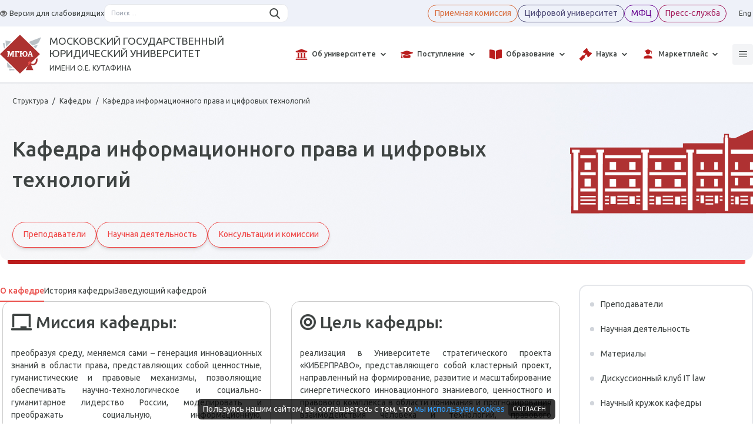

--- FILE ---
content_type: text/html; charset=UTF-8
request_url: https://msal.ru/structure/kafedry-vypuskayushchie/kafedra-informatsionnogo-prava-i-tsifrovykh-tekhnologiy/
body_size: 49472
content:
<!DOCTYPE html>
<!--[if lt IE 7]>
<html class="no-js lt-ie10 lt-ie9 lt-ie8 lt-ie7 "><![endif]-->
<!--[if IE 7]>
<html class="no-js lt-ie10 lt-ie9 lt-ie8"> <![endif]-->
<!--[if IE 8]>
<html class="no-js lt-ie10 lt-ie9"> <![endif]-->
<!--[if IE 9]>
<html class="no-js lt-ie10"> <![endif]-->
<!--[if gt IE 8]><!-->
<html class="lt-no-ie" xml:lang="ru" lang="ru">
<!--<![endif]-->

<head>
    <!-- Yandex.Metrika counter -->
    <script type="text/javascript">
        (function (m, e, t, r, i, k, a) {
            m[i] = m[i] || function () {
                (m[i].a = m[i].a || []).push(arguments)
            };
            m[i].l = 1 * new Date();
            for (var j = 0; j < document.scripts.length; j++) {
                if (document.scripts[j].src === r) {
                    return;
                }
            }
            k = e.createElement(t), a = e.getElementsByTagName(t)[0], k.async = 1, k.src = r, a.parentNode.insertBefore(k, a)
        })
        (window, document, "script", "https://mc.yandex.ru/metrika/tag.js", "ym");

        ym(89367480, "init", {
            clickmap: true,
            trackLinks: true,
            accurateTrackBounce: true,
            webvisor: true
        });
    </script>
    <noscript>
        <div><img src="https://mc.yandex.ru/watch/89367480" style="position:absolute; left:-9999px;" alt=""/></div>
    </noscript>
    <!-- /Yandex.Metrika counter -->

<!-- Top.Mail.Ru counter -->
<script type="text/javascript">
var _tmr = window._tmr || (window._tmr = []);
_tmr.push({id: "3605628", type: "pageView", start: (new Date()).getTime()});
(function (d, w, id) {
  if (d.getElementById(id)) return;
  var ts = d.createElement("script"); ts.type = "text/javascript"; ts.async = true; ts.id = id;
  ts.src = "https://top-fwz1.mail.ru/js/code.js";
  var f = function () {var s = d.getElementsByTagName("script")[0]; s.parentNode.insertBefore(ts, s);};
  if (w.opera == "[object Opera]") { d.addEventListener("DOMContentLoaded", f, false); } else { f(); }
})(document, window, "tmr-code");
</script>
<noscript><div><img src="https://top-fwz1.mail.ru/counter?id=3605628;js=na" style="position:absolute;left:-9999px;" alt="Top.Mail.Ru" /></div></noscript>
<!-- /Top.Mail.Ru counter -->


    <!-- Favicons -->
    <link rel="icon" type="image/png" sizes="32x32" href="/favicon.png">
    <link rel="icon" type="image/svg+xml" href="/favicon.svg">
    <link rel="alternate icon" href="/favicon.ico">
    <link href="https://fonts.googleapis.com/css2?family=Ubuntu:ital,wght@0,300;0,400;0,500;0,700;1,300;1,400;1,500;1,700&amp;display=swap"
          rel="stylesheet">
    <meta charset="UTF-8">
    <meta name="viewport"
          content="width=device-width, user-scalable=no, initial-scale=1.0, maximum-scale=1.0, minimum-scale=1.0">
    <meta http-equiv="X-UA-Compatible" content="ie=edge">
    <title>Кафедра информационного права и цифровых технологий</title>
    <meta http-equiv="Content-Type" content="text/html; charset=UTF-8" />
<meta name="keywords" content="Кафедра информационного права и цифровых технологий" />
<meta name="description" content="Кафедра информационного права и цифровых технологий" />
<link href="/bitrix/css/dbogdanoff.cookie/style.css?17593101881367" type="text/css"  rel="stylesheet" />
<link href="/bitrix/js/ui/design-tokens/dist/ui.design-tokens.css?175013441926358" type="text/css"  rel="stylesheet" />
<link href="/bitrix/js/ui/alerts/src/ui.alert.css?16872497878996" type="text/css"  rel="stylesheet" />
<link href="/bitrix/js/ui/fonts/opensans/ui.font.opensans.css?16852978722555" type="text/css"  rel="stylesheet" />
<link href="/bitrix/js/main/popup/dist/main.popup.bundle.css?175065167931694" type="text/css"  rel="stylesheet" />
<link href="/local/components/prm/widget.text-block/templates/.default/style.css?168529836141" type="text/css"  rel="stylesheet" />
<link href="/local/templates/msal/plugins/node_modules/daterangepicker/daterangepicker.css?16852983618069" type="text/css"  data-template-style="true"  rel="stylesheet" />
<link href="/local/templates/msal/plugins/node_modules/owl.carousel/dist/assets/owl.carousel.min.css?16852983613351" type="text/css"  data-template-style="true"  rel="stylesheet" />
<link href="/local/templates/msal/plugins/node_modules/@fancyapps/ui/dist/fancybox.css?168529836115371" type="text/css"  data-template-style="true"  rel="stylesheet" />
<link href="/local/build/assets/main.278d7666.css?17319232301250572" type="text/css"  data-template-style="true"  rel="stylesheet" />
<link href="/assets/css/bvi.min.css?152405916626098" type="text/css"  data-template-style="true"  rel="stylesheet" />
<link href="/local/components/prm/widget.universal/templates/.default/style.css?1685298361301" type="text/css"  data-template-style="true"  rel="stylesheet" />
<link href="/local/templates/msal/styles.css?1738239788135" type="text/css"  data-template-style="true"  rel="stylesheet" />
<link href="/local/templates/msal/template_styles.css?17382397881145" type="text/css"  data-template-style="true"  rel="stylesheet" />
<script>if(!window.BX)window.BX={};if(!window.BX.message)window.BX.message=function(mess){if(typeof mess==='object'){for(let i in mess) {BX.message[i]=mess[i];} return true;}};</script>
<script>(window.BX||top.BX).message({"JS_CORE_LOADING":"Загрузка...","JS_CORE_NO_DATA":"- Нет данных -","JS_CORE_WINDOW_CLOSE":"Закрыть","JS_CORE_WINDOW_EXPAND":"Развернуть","JS_CORE_WINDOW_NARROW":"Свернуть в окно","JS_CORE_WINDOW_SAVE":"Сохранить","JS_CORE_WINDOW_CANCEL":"Отменить","JS_CORE_WINDOW_CONTINUE":"Продолжить","JS_CORE_H":"ч","JS_CORE_M":"м","JS_CORE_S":"с","JSADM_AI_HIDE_EXTRA":"Скрыть лишние","JSADM_AI_ALL_NOTIF":"Показать все","JSADM_AUTH_REQ":"Требуется авторизация!","JS_CORE_WINDOW_AUTH":"Войти","JS_CORE_IMAGE_FULL":"Полный размер"});</script>

<script src="/bitrix/js/main/core/core.js?1750651701512406"></script>

<script>BX.Runtime.registerExtension({"name":"main.core","namespace":"BX","loaded":true});</script>
<script>BX.setJSList(["\/bitrix\/js\/main\/core\/core_ajax.js","\/bitrix\/js\/main\/core\/core_promise.js","\/bitrix\/js\/main\/polyfill\/promise\/js\/promise.js","\/bitrix\/js\/main\/loadext\/loadext.js","\/bitrix\/js\/main\/loadext\/extension.js","\/bitrix\/js\/main\/polyfill\/promise\/js\/promise.js","\/bitrix\/js\/main\/polyfill\/find\/js\/find.js","\/bitrix\/js\/main\/polyfill\/includes\/js\/includes.js","\/bitrix\/js\/main\/polyfill\/matches\/js\/matches.js","\/bitrix\/js\/ui\/polyfill\/closest\/js\/closest.js","\/bitrix\/js\/main\/polyfill\/fill\/main.polyfill.fill.js","\/bitrix\/js\/main\/polyfill\/find\/js\/find.js","\/bitrix\/js\/main\/polyfill\/matches\/js\/matches.js","\/bitrix\/js\/main\/polyfill\/core\/dist\/polyfill.bundle.js","\/bitrix\/js\/main\/core\/core.js","\/bitrix\/js\/main\/polyfill\/intersectionobserver\/js\/intersectionobserver.js","\/bitrix\/js\/main\/lazyload\/dist\/lazyload.bundle.js","\/bitrix\/js\/main\/polyfill\/core\/dist\/polyfill.bundle.js","\/bitrix\/js\/main\/parambag\/dist\/parambag.bundle.js"]);
</script>
<script>BX.Runtime.registerExtension({"name":"pull.protobuf","namespace":"BX","loaded":true});</script>
<script>BX.Runtime.registerExtension({"name":"rest.client","namespace":"window","loaded":true});</script>
<script>(window.BX||top.BX).message({"pull_server_enabled":"N","pull_config_timestamp":1711624161,"shared_worker_allowed":"Y","pull_guest_mode":"N","pull_guest_user_id":0,"pull_worker_mtime":1750134330});(window.BX||top.BX).message({"PULL_OLD_REVISION":"Для продолжения корректной работы с сайтом необходимо перезагрузить страницу."});</script>
<script>BX.Runtime.registerExtension({"name":"pull.client","namespace":"BX","loaded":true});</script>
<script>BX.Runtime.registerExtension({"name":"pull","namespace":"window","loaded":true});</script>
<script>BX.Runtime.registerExtension({"name":"jquery","namespace":"window","loaded":true});</script>
<script>BX.Runtime.registerExtension({"name":"moment","namespace":"window","loaded":true});</script>
<script>BX.Runtime.registerExtension({"name":"daterangepicker","namespace":"window","loaded":true});</script>
<script>BX.Runtime.registerExtension({"name":"owl_carousel","namespace":"window","loaded":true});</script>
<script>BX.Runtime.registerExtension({"name":"fancybox","namespace":"window","loaded":true});</script>
<script>BX.Runtime.registerExtension({"name":"inputmask","namespace":"window","loaded":true});</script>
<script>BX.Runtime.registerExtension({"name":"jstree","namespace":"window","loaded":true});</script>
<script>BX.Runtime.registerExtension({"name":"ui.design-tokens","namespace":"window","loaded":true});</script>
<script>BX.Runtime.registerExtension({"name":"ui.alerts","namespace":"BX.UI","loaded":true});</script>
<script>BX.Runtime.registerExtension({"name":"ui.fonts.opensans","namespace":"window","loaded":true});</script>
<script>BX.Runtime.registerExtension({"name":"main.popup","namespace":"BX.Main","loaded":true});</script>
<script>BX.Runtime.registerExtension({"name":"popup","namespace":"window","loaded":true});</script>
<script>(window.BX||top.BX).message({"LANGUAGE_ID":"ru","FORMAT_DATE":"DD.MM.YYYY","FORMAT_DATETIME":"DD.MM.YYYY HH:MI:SS","COOKIE_PREFIX":"BITRIX_SM_MARKET","SERVER_TZ_OFFSET":"10800","UTF_MODE":"Y","SITE_ID":"s1","SITE_DIR":"\/","USER_ID":"","SERVER_TIME":1763662446,"USER_TZ_OFFSET":0,"USER_TZ_AUTO":"Y","bitrix_sessid":"fbda04d680679a22991e32982c2a701e"});</script>


<script src="/bitrix/js/pull/protobuf/protobuf.js?1685297871274055"></script>
<script src="/bitrix/js/pull/protobuf/model.js?168529787170928"></script>
<script src="/bitrix/js/rest/client/rest.client.js?168529787117414"></script>
<script src="/bitrix/js/pull/client/pull.client.js?175013433183861"></script>
<script src="/bitrix/js/dbogdanoff.cookie/script.js?17593101903196"></script>
<script src="/bitrix/js/main/jquery/jquery-1.12.4.min.js?168529786797163"></script>
<script src="/bitrix/js/ui/alerts/dist/alert.bundle.js?17501343927683"></script>
<script src="/bitrix/js/main/popup/dist/main.popup.bundle.js?1750651701119074"></script>
<script>
					(function () {
						"use strict";

						var counter = function ()
						{
							var cookie = (function (name) {
								var parts = ("; " + document.cookie).split("; " + name + "=");
								if (parts.length == 2) {
									try {return JSON.parse(decodeURIComponent(parts.pop().split(";").shift()));}
									catch (e) {}
								}
							})("BITRIX_CONVERSION_CONTEXT_s1");

							if (cookie && cookie.EXPIRE >= BX.message("SERVER_TIME"))
								return;

							var request = new XMLHttpRequest();
							request.open("POST", "/bitrix/tools/conversion/ajax_counter.php", true);
							request.setRequestHeader("Content-type", "application/x-www-form-urlencoded");
							request.send(
								"SITE_ID="+encodeURIComponent("s1")+
								"&sessid="+encodeURIComponent(BX.bitrix_sessid())+
								"&HTTP_REFERER="+encodeURIComponent(document.referrer)
							);
						};

						if (window.frameRequestStart === true)
							BX.addCustomEvent("onFrameDataReceived", counter);
						else
							BX.ready(counter);
					})();
				</script>



<script src="/local/templates/msal/plugins/node_modules/daterangepicker/moment.min.js?168529836153324"></script>
<script src="/local/templates/msal/plugins/node_modules/daterangepicker/daterangepicker.js?168529836167842"></script>
<script src="/local/templates/msal/plugins/node_modules/owl.carousel/dist/owl.carousel.min.js?168529836144342"></script>
<script src="/local/templates/msal/plugins/node_modules/@fancyapps/ui/dist/fancybox.umd.js?1685298361101257"></script>
<script src="/local/templates/msal/plugins/node_modules/inputmask/dist/jquery.inputmask.min.js?168529836193831"></script>
<script src="/local/templates/msal/plugins/node_modules/jstree/dist/jstree.min.js?1685298361141222"></script>
<script src="/local/build/assets/main.13bce723.js?170126570377294"></script>
<script src="/local/templates/msal/js/loader.js?1685298361629"></script>
<script src="/local/templates/msal/js/addWidget.js?171678905211334"></script>
<script src="/local/templates/msal/js/clear-cache.js?1685298361960"></script>
<script src="/local/templates/msal/js/carousel.js?168529836110198"></script>
<script src="/local/templates/msal/js/menu.js?16852983611755"></script>
<script src="/assets/js/responsivevoice.min.js?152405916648603"></script>
<script src="/assets/js/js.cookie.js?15240591663677"></script>
<script src="/assets/js/bvi.js?166688259852526"></script>
<script src="/assets/js/bvi-init-panel.js?1524059166410"></script>
<script src="/local/templates/msal/components/prm/catalog.section/structure/script.js?16852983608181"></script>


    <script>window.MSInputMethodContext && document.documentMode && document.write('<script src="https://cdn.jsdelivr.net/gh/nuxodin/ie11CustomProperties@4.1.0/ie11CustomProperties.min.js"><\/script>');</script>
</head>
<body class="text-cape-cod relative z-0">
<div class="bg-white-lilac text-sm py-2">
    <div class="container flex mx-auto block justify-between items-center px-2 xl:px-0">
        <div class="flex gap-2 md:gap-4 pr-2 md:pr-0">
			<a href="#" class="flex items-center group bvi-panel-open"><i class="bvi-glyphicon bvi-glyphicon-eye" style="color: #666;padding-right: 4px;"></i> Версия для слабовидящих</a>
            
            <form class="relative" action="/search">
                <input class="appearance-none pr-8 py-2 pl-3 bg-white w-full text-xs inline-block border rounded-xl"
                       name="q" value="" size="40" placeholder="Поиск ...">
                <div class="absolute inset-y-0 right-0 flex items-center pr-4">
                    <button type="submit">
                        <svg class="inline-block fill-current ml-2 h-4 w-4 undefined md:h-5 md:w-5"
                             xmlns="http://www.w3.org/2000/svg"
                             xmlns:xlink="http://www.w3.org/1999/xlink" x="0px"
                             y="0px" viewbox="0 0 56.966 56.966" xml:space="preserve"><path
                                    d="M55.146,51.887L41.588,37.786c3.486-4.144,5.396-9.358,5.396-14.786c0-12.682-10.318-23-23-23s-23,10.318-23,23          s10.318,23,23,23c4.761,0,9.298-1.436,13.177-4.162l13.661,14.208c0.571,0.593,1.339,0.92,2.162,0.92          c0.779,0,1.518-0.297,2.079-0.837C56.255,54.982,56.293,53.08,55.146,51.887z M23.984,6c9.374,0,17,7.626,17,17s-7.626,17-17,17          s-17-7.626-17-17S14.61,6,23.984,6z"></path>
                                        </svg>
                    </button>
                </div>
            </form>
        </div>
        <div class="flex space-x-4 items-center md:space-x-6">
                                    
    <div class="flex gap-2 md:gap-5 text-center">
                    <a class="p-0 md:py-1 md:px-3 text-xxxs xl:text-base border-red-damask-500 text-red-damask-500 border-0 md:border rounded-full undefined"
               href="/content/abiturientam/priemnaya-kampaniya/" target="_blank" title="Приемная комиссия">
                <span>Приемная комиссия</span>
            </a>
                    <a class="p-0 md:py-1 md:px-3 text-xxxs xl:text-base border-mulled-wine-500 text-mulled-wine-500 border-0 md:border rounded-full undefined"
               href="/content/tsifrovoy-universitet/" target="_blank" title="Цифровой университет">
                <span>Цифровой университет</span>
            </a>
                    <a class="p-0 md:py-1 md:px-3 text-xxxs xl:text-base border-purple-500 text-purple-500 border-0 md:border rounded-full undefined"
               href="/content/tsifrovoy-universitet/studentam/mfts/" target="_blank" title="МФЦ">
                <span>МФЦ</span>
            </a>
                    <a class="p-0 md:py-1 md:px-3 text-xxxs xl:text-base border-maroon-flush-500 text-maroon-flush-500 border-0 md:border rounded-full undefined"
               href="/structure/samostoyatelnye-otdely-sluzhby-i-drugie-podrazdeleniya/press-sluzhba/" target="_blank" title="Пресс-служба">
                <span>Пресс-служба</span>
            </a>
            </div>
            <!--                <a class="py-1 px-3 md:py-1 md:px-3 xl:py-3 xl:px-5 text-xxs xl:text-base border-red-damask-500 text-red-damask-500 border rounded-full undefined"-->
            <!--                   href="https://msal.ru" title="--><!--">-->
            <!--                    <span>--><!--</span>-->
            <!--                </a>-->
            <!--                <a href="--><!--/content/tsifrovoy-universitet/"-->
            <!--                   title="--><!--">-->
            <!--                    <div class="bg-gradient-to-r from-dodger-blue-500 to-purple-heart-500 rounded-full p-px text-xxs xl:text-base">-->
            <!--                        <div class="bg-white-lilac rounded-full flex items-center group py-1 px-3 md:py-1 md:px-3 xl:py-3 xl:px-5">-->
            <!--                                <span class="text-transparent bg-clip-text bg-gradient-to-r from-dodger-blue-500 to-purple-heart-500">-->
            <!--                                    -->            <!--                                </span>-->
            <!--                        </div>-->
            <!--                    </div>-->
            <!--                </a>-->
            <!--                <a class="text-md hover:text-cinnabar" href="https://old.msal.ru/en/" title="Eng">Eng</a>-->
            <!--     Временно!           -->
            

        <a class="text-md hover:text-cinnabar"
       href="http://msal.ru/en"
       title="Eng">
        Eng    </a>&nbsp;
    

    
            <!--                <a class="flex items-center group" href="#" id="search_button"-->
            <!--                   title="--><!--">-->
            <!--                    <svg class="fill-current text-gray-500 w-5 h-5 group-hover:text-cinnabar"-->
            <!--                         xmlns="http://www.w3.org/2000/svg" xmlns:xlink="http://www.w3.org/1999/xlink"-->
            <!--                         viewBox="0 0 56.966 56.966" style="enable-background:new 0 0 56.966 56.966;"-->
            <!--                         xml:space="preserve"><path-->
            <!--                                d="M55.146,51.887L41.588,37.786c3.486-4.144,5.396-9.358,5.396-14.786c0-12.682-10.318-23-23-23s-23,10.318-23,23                                  s10.318,23,23,23c4.761,0,9.298-1.436,13.177-4.162l13.661,14.208c0.571,0.593,1.339,0.92,2.162,0.92                                  c0.779,0,1.518-0.297,2.079-0.837C56.255,54.982,56.293,53.08,55.146,51.887z M23.984,6c9.374,0,17,7.626,17,17s-7.626,17-17,17                                  s-17-7.626-17-17S14.61,6,23.984,6z"></path>-->
            <!--                        </svg>-->
            <!--                </a>-->
        </div>
    </div>
</div>

<header class="md:sticky md:top-0 md:z-50 ">
    <div class="border-b-2 bg-white" id="nav">
        <nav class="flex justify-between items-center py-4 container mx-auto px-2 xl:px-0">
            <div class="flex items-center lg:w-2/5">
                <a href="/">
                                            <svg class="fill-current text-cinnabar w-20" viewbox="0 0 76 72" fill="none"
                             xmlns="http://www.w3.org/2000/svg">
                            <path d="M66.2904 45.9562C66.3527 47.1648 66.236 48.3886 65.8703 49.5972C65.318 51.4444 63.8087 53.3751 61.8093 53.8996C60.3701 54.2797 58.394 53.7096 57.0481 52.6606C57.1181 52.4325 57.157 52.1817 57.157 51.9308C57.157 50.5474 56.0056 49.4224 54.5897 49.4224C53.1738 49.4224 52.0224 50.5474 52.0224 51.9308C52.0224 52.6682 52.3492 53.3219 52.8626 53.7856L47.6113 65.7957H61.5526L57.3049 56.0812C58.2695 56.4841 59.2965 56.7425 60.3001 56.8261C63.303 57.0846 66.1348 55.1842 67.6519 52.729C69.4801 49.7721 69.6513 46.5567 68.9044 43.3945L66.2904 45.9562Z"
                                  fill="#AD3230"></path>
                            <path d="M36.8448 72L0 36L36.8448 0L73.6895 36L36.8448 72Z" fill="#AD3230"></path>
                            <path d="M8.45651 15.6696L5.08789 15.5708L7.60852 25.8326L9.19558 24.2819L8.45651 15.6696Z"
                                  fill="#BAC1C6"></path>
                            <path d="M16.6484 62.8398L17.4886 66.2756L27.6879 65.7816L25.634 63.7672L16.6484 62.8398Z"
                                  fill="#BAC1C6"></path>
                            <path d="M10.0752 10.708L11.0866 22.4293L21.0368 12.7072L10.0752 10.708Z"
                                  fill="#BAC1C6"></path>
                            <path d="M23.2845 61.4736L12.9219 51.3486L13.6765 60.5311L23.2845 61.4736Z"
                                  fill="#BAC1C6"></path>
                            <path d="M53.3066 13.3566L60.2773 20.1674L67.6758 17.0965C69.823 16.2071 71.5423 14.5424 72.4836 12.4596L76.0001 4.66064L53.3066 13.3566Z"
                                  fill="#BAC1C6"></path>
                            <path d="M69.6204 18.7856L61.1172 20.9748L65.6761 25.4292C66.9753 23.9166 68.08 22.2063 68.9358 20.3211L69.6204 18.7856Z"
                                  fill="#BAC1C6"></path>
                            <path d="M17.8625 30.5737L19.5973 36.2595C19.6285 36.3356 19.7452 36.7384 19.7452 36.8144H19.7763C19.9708 36.1455 21.1688 32.2156 21.7212 30.5737H26.2801V31.866H26.0389C25.2843 31.866 25.2843 31.98 25.2843 32.6641V38.6008C25.2843 39.2089 25.2843 39.3533 26 39.3533H26.2801V40.6455H22.1102V39.3533H22.3747C23.0749 39.3533 23.0749 39.1937 23.0749 38.6008V31.866H23.0438L20.492 40.045H18.7105L16.2443 31.866H16.2132V38.654C16.2132 39.3381 16.361 39.3533 16.9445 39.3533H17.1856V40.6455H13.2646V39.3533H13.5292C14.2682 39.3533 14.2682 39.1937 14.2682 38.6008V32.5805C14.2682 32.0256 14.206 31.866 13.5292 31.866H13.2646V30.5737H17.8625Z"
                                  fill="white"></path>
                            <path d="M27.4863 40.6255V39.3333H27.7975C28.4977 39.3333 28.4977 39.1128 28.4977 38.6491V32.4997C28.4977 32.0968 28.4977 31.8459 27.8442 31.8459H27.4863V30.5537H35.3438V33.5106H33.6401V32.7125C33.6401 32.3096 33.5934 32.1044 33.0021 32.1044H30.7772V38.6491C30.7772 39.128 30.7771 39.3333 31.4618 39.3333H31.9052V40.6255H27.4863Z"
                                  fill="white"></path>
                            <path d="M40.6108 30.5775V31.8697H40.2529C39.6617 31.8697 39.5839 32.0598 39.5839 32.5234V34.4542H41.4977C41.91 31.9001 43.5749 30.2734 46.1577 30.2734C49.2618 30.2734 50.7633 32.4778 50.7633 35.4348C50.7633 38.5133 49.1607 40.9457 46.0566 40.9457C43.1003 40.9457 41.5599 38.8402 41.4276 36.1265H39.5839V38.7717C39.5839 39.0606 39.5839 39.3495 40.2529 39.3495H40.6108V40.6417H36.3086V39.3495H36.6665C37.32 39.3495 37.32 39.129 37.32 38.6501V32.5538C37.32 32.075 37.2888 31.8545 36.6665 31.8545H36.3086V30.5623H40.6108V30.5775ZM46.0877 39.3571C47.947 39.3571 48.3594 37.2515 48.3594 35.4728C48.3594 34.819 48.3594 31.8773 46.1188 31.8773C44.5162 31.8773 43.7849 33.4584 43.7849 35.678C43.7849 37.4719 44.2595 39.3571 46.0877 39.3571Z"
                                  fill="white"></path>
                            <path d="M57.1346 30.4536L59.9119 38.359C60.2387 39.2864 60.4176 39.3472 60.8455 39.3472H61.0866V40.6394H56.8078V39.3472H57.2357C57.4846 39.3472 57.7414 39.3472 57.7414 39.0431C57.7414 38.9291 57.6402 38.6403 57.6091 38.5338L57.3446 37.7357H54.1549L53.8593 38.5491C53.8437 38.6099 53.7581 38.8835 53.7581 38.9975C53.7581 39.2712 54.0071 39.3472 54.3261 39.3472H54.6684V40.6394H50.8252V39.3472C51.4943 39.3472 51.6732 39.2864 51.9377 38.5186L54.8318 30.4536H57.1346ZM54.505 36.2382H57.0023L55.7731 32.7112H55.742L54.505 36.2382Z"
                                  fill="white"></path>
                            <path d="M54.5899 49.418C53.174 49.418 52.0226 50.543 52.0226 51.9264C52.0226 52.6637 52.3494 53.3175 52.8628 53.7811L50.9023 58.2583L57.1339 52.1697C57.1417 52.0936 57.1495 52.01 57.1495 51.9264C57.1572 50.5354 56.0058 49.418 54.5899 49.418Z"
                                  fill="#EA504C"></path>
                        </svg>
                                    </a>
                <div class="pl-2 uppercase leading-4 md:leading-6 md:pl-4">
                    <div class="text-xs pb-1 md:text-xl">Московский государственный юридический университет</div>
                    <div class="text-xs md:text-sm">имени О.Е. Кутафина</div>
                </div>
            </div>
            <!--                <div class="lg:hidden">-->
            <!--                    <button class="navbar-burger flex items-center p-3 hover:bg-gray-50 rounded">-->
            <!--                        <svg class="block h-4 w-4" viewbox="0 0 20 20" xmlns="http://www.w3.org/2000/svg">-->
            <!--                            <title>--><!--</title>-->
            <!--                            <path d="M0 3h20v2H0V3zm0 6h20v2H0V9zm0 6h20v2H0v-2z"></path>-->
            <!--                        </svg>-->
            <!--                    </button>-->
            <!--                </div>-->
            <ul class="hidden lg:flex lg:ml-auto lg:mr-6 lg:items-center lg:w-auto lg:space-x-6 list-none">        <li>
            <a class="text-sm font-medium flex items-center hover:text-cinnabar cursor-pointer"
               href="/content/ob-universitete/">
                <span class="text-xl mr-2 fill-current text-red-700 w-6"><svg class="svg-inline--fa fa-university fa-w-16" aria-hidden="true" focusable="false" data-prefix="fas" data-icon="university" role="img" xmlns="http://www.w3.org/2000/svg" viewBox="0 0 512 512" data-fa-i2svg=""><path fill="currentColor" d="M496 128v16a8 8 0 0 1-8 8h-24v12c0 6.627-5.373 12-12 12H60c-6.627 0-12-5.373-12-12v-12H24a8 8 0 0 1-8-8v-16a8 8 0 0 1 4.941-7.392l232-88a7.996 7.996 0 0 1 6.118 0l232 88A8 8 0 0 1 496 128zm-24 304H40c-13.255 0-24 10.745-24 24v16a8 8 0 0 0 8 8h464a8 8 0 0 0 8-8v-16c0-13.255-10.745-24-24-24zM96 192v192H60c-6.627 0-12 5.373-12 12v20h416v-20c0-6.627-5.373-12-12-12h-36V192h-64v192h-64V192h-64v192h-64V192H96z"></path></svg></span>                <div class="w-max">
                    Об университете                </div>
                <svg class="shrink-0 w-5 h-5 ml-1" fill="currentColor" viewBox="0 0 20 20">
                    <path class="transition duration-300 ease-in-out origin-center transform"
                          fill-rule="evenodd"
                          d="M5.293 7.293a1 1 0 011.414 0L10 10.586l3.293-3.293a1 1 0 111.414 1.414l-4 4a1 1 0 01-1.414 0l-4-4a1 1 0 010-1.414z"
                          clip-rule="evened"></path>
                </svg>
            </a>
            <div class="absolute w-screen left-0 z-20 pt-10 hover-target lg:px-2 xl:px-0">
                <div class="border-b-2 border-t-2 border-gray-200 bg-gray-50 overflow-hidden">
                    <div class="container mx-auto py-6 px-0">
                        <div class="text-xl pb-4 hover:text-cinnabar cursor-pointer">
                            <a href="/content/ob-universitete/" class="flex items-center">
                                <span class="text-xl mr-2 fill-current text-red-700 w-6"><svg class="svg-inline--fa fa-university fa-w-16" aria-hidden="true" focusable="false" data-prefix="fas" data-icon="university" role="img" xmlns="http://www.w3.org/2000/svg" viewBox="0 0 512 512" data-fa-i2svg=""><path fill="currentColor" d="M496 128v16a8 8 0 0 1-8 8h-24v12c0 6.627-5.373 12-12 12H60c-6.627 0-12-5.373-12-12v-12H24a8 8 0 0 1-8-8v-16a8 8 0 0 1 4.941-7.392l232-88a7.996 7.996 0 0 1 6.118 0l232 88A8 8 0 0 1 496 128zm-24 304H40c-13.255 0-24 10.745-24 24v16a8 8 0 0 0 8 8h464a8 8 0 0 0 8-8v-16c0-13.255-10.745-24-24-24zM96 192v192H60c-6.627 0-12 5.373-12 12v20h416v-20c0-6.627-5.373-12-12-12h-36V192h-64v192h-64V192h-64v192h-64V192H96z"></path></svg></span>                                <span>Об университете</span>
                            </a>
                        </div>
                        <div class="grid grid-cols-2 gap-4">
                            <div>
                                <div class="space-y-5 md:space-y-5 xl:space-y-9 ">            <div id="grid-9414ac6e27e887a485b2915d793724fc"
                 class="grid grid-cols-12 gap-3 xl:gap-9 bx_ie_50_50">
                <div class="col-span-12 space-y-5 md:col-span-6 md:space-y-3 xl:space-y-9 bx_ie_50">
                    <div class="md:h-full">
                                                                    <div id="block-14241" class="undefined">
                
                <div class="flex flex-col space-y-2">
                                            <a href="/content/ob-universitete/rektorat/"
                            >
                            <div class="flex items-center group">
                                                                                                <div class="flex-1 group-hover:text-gray-500">
                                    <span class="">Ректор</span>
                                </div>
                            </div>
                        </a>
                                            <a href="/content/ob-universitete/prorektory/"
                            >
                            <div class="flex items-center group">
                                                                                                <div class="flex-1 group-hover:text-gray-500">
                                    <span class="">Проректоры</span>
                                </div>
                            </div>
                        </a>
                                            <a href="/structure/"
                            >
                            <div class="flex items-center group">
                                                                                                <div class="flex-1 group-hover:text-gray-500">
                                    <span class="">Структура</span>
                                </div>
                            </div>
                        </a>
                                            <a href="/content/ob-universitete/sovety/"
                            >
                            <div class="flex items-center group">
                                                                                                <div class="flex-1 group-hover:text-gray-500">
                                    <span class="">Советы</span>
                                </div>
                            </div>
                        </a>
                                            <a href="/content/ob-universitete/filialy/"
                            >
                            <div class="flex items-center group">
                                                                                                <div class="flex-1 group-hover:text-gray-500">
                                    <span class="">Филиалы</span>
                                </div>
                            </div>
                        </a>
                                            <a href="/content/ob-universitete/adresa-universiteta-v-moskve/"
                            >
                            <div class="flex items-center group">
                                                                                                <div class="flex-1 group-hover:text-gray-500">
                                    <span class="">Адреса в Москве</span>
                                </div>
                            </div>
                        </a>
                                            <a href="/content/ob-universitete/vakansii/"
                            >
                            <div class="flex items-center group">
                                                                                                <div class="flex-1 group-hover:text-gray-500">
                                    <span class="">Вакансии</span>
                                </div>
                            </div>
                        </a>
                                            <a href="/content/ob-universitete/fond-razvitiya/"
                            >
                            <div class="flex items-center group">
                                                                                                <div class="flex-1 group-hover:text-gray-500">
                                    <span class="">Фонд развития</span>
                                </div>
                            </div>
                        </a>
                                            <a href="/content/ob-universitete/nashi-partnery/"
                            >
                            <div class="flex items-center group">
                                                                                                <div class="flex-1 group-hover:text-gray-500">
                                    <span class="">Наши партнеры</span>
                                </div>
                            </div>
                        </a>
                                            <a href="https://fund.msal.ru/"
                            target="_blank">
                            <div class="flex items-center group">
                                                                                                <div class="flex-1 group-hover:text-gray-500">
                                    <span class="">Эндаумент фонд</span>
                                </div>
                            </div>
                        </a>
                                    </div>
            </div>
                                    </div>
                </div>
                <div class="col-span-12 space-y-5 md:col-span-6 md:space-y-3 xl:space-y-9 bx_ie_50">
                    <div class="md:h-full">
                                                                    <div id="block-14242" class="undefined">
                
                <div class="flex flex-col space-y-2">
                                            <a href="/sveden/common/"
                            >
                            <div class="flex items-center group">
                                                                                                <div class="flex-1 group-hover:text-gray-500">
                                    <span class="">Сведения об образовательной организации</span>
                                </div>
                            </div>
                        </a>
                                            <a href="/content/ob-universitete/konsortsium-innovatsionnaya-yurisprudentsiya/"
                            >
                            <div class="flex items-center group">
                                                                                                <div class="flex-1 group-hover:text-gray-500">
                                    <span class="">Консорциум &quot;Инновационная юриспруденция&quot;</span>
                                </div>
                            </div>
                        </a>
                                            <a href="/content/ob-universitete/federalnoe-uchebno-metodicheskoe-obedinenie-v-sisteme-vysshego-obrazovaniya-po-ugsnp-40-00-00-yurisp/"
                            >
                            <div class="flex items-center group">
                                                                                                <div class="flex-1 group-hover:text-gray-500">
                                    <span class="">Федеральное учебно-методическое объединение в системе высшего образования по УГСНП 40.00.00 Юриспруденция</span>
                                </div>
                            </div>
                        </a>
                                            <a href="/content/ob-universitete/federalnoe-uchebno-metodicheskoe-obedinenie-srednego-professionalnogo-obrazovaniya-po-ugps-40-00-00-/"
                            >
                            <div class="flex items-center group">
                                                                                                <div class="flex-1 group-hover:text-gray-500">
                                    <span class="">Федеральное учебно-методическое объединение среднего-профессионального образования по УГПС 40.00.00 Юриспруденция</span>
                                </div>
                            </div>
                        </a>
                                    </div>
            </div>
                                    </div>
                </div>
            </div>
            
    
</div>                            </div>
                            <div>
                                <div class="space-y-5 md:space-y-5 xl:space-y-9 ">            <div id="grid-b8326176b38b8b08e03aac7b527e92e7"
                 class="grid grid-cols-1 gap-5 md:gap-3 xl:gap-9 bx_ie_100_100">
                <div class="col-span-full space-y-5 md:space-y-3 xl:space-y-9">
                    <div class="md:h-full">
                                                    <div id="block-30349" class="aspect-w-16 aspect-h-16 md:aspect-none md:h-full md:h-[183px] lg:h-[247px] xl:h-[293px] 2xl:h-[293px] bx-ie-293" xmlns="http://www.w3.org/1999/html">
                    <div class="px-2 md:px-2 xl:px-0 md:h-full">
                <a href="/news/v-mgyua-otkrylsya-situatsionnyy-tsentr-operativnoy-podderzhki-obuchayushchikhsya-i-rabotnikov/" title="В МГЮА открылся Ситуационный центр оперативной поддержки обучающихся и работников"
                   class="group">
                    <div class="relative flex items-center justify-center overflow-hidden w-full h-full rounded-2xl">
                        <div class="absolute rounded-2xl w-full h-full transition-all duration-500 ease-in-out transform bg-center bg-cover transition-all duration-300 group-hover:scale-125 transform-gpu"
                             style="background-image:url(/upload/iblock/005/pd68o0mpqies08m818a4w7tpdrqisnur.jpg)">
                        </div>
                        <div class="w-full h-full flex flex-col gap-4 justify-between rounded-2xl overflow-hidden transform">
                            <div class="m-4 w-fit bg-white rounded-2xl py-1 px-4 text-sm md:px-2 md:py-0.5 xl:px-4 xl:py-1 md:text-xxs xl:text-sm">
                                29 сентября 2022                            </div>
                            <div class="bg-gradient-to-t from-black">
                                <div class="text-white font-medium line-clamp-4 md:text-xs xl:text-base p-4 rounded-b-2xl lg:pt-16">
                                    В МГЮА открылся Ситуационный центр оперативной 
поддержки обучающихся и р...                                </div>
                            </div>
                        </div>
                    </div>
                </a>
            </div>

            </div>
                    </div>
                </div>
            </div>
            
    
</div>                            </div>
                        </div>
                    </div>
                </div>
            </div>
        </li>
            <li>
            <a class="text-sm font-medium flex items-center hover:text-cinnabar cursor-pointer"
               href="/content/abiturientam/">
                <span class="text-xl mr-2 fill-current text-red-700 w-6"><svg class="svg-inline--fa fa-graduation-cap fa-w-20" aria-hidden="true" focusable="false" data-prefix="fas" data-icon="graduation-cap" role="img" xmlns="http://www.w3.org/2000/svg" viewBox="0 0 640 512" data-fa-i2svg=""><path fill="currentColor" d="M622.34 153.2L343.4 67.5c-15.2-4.67-31.6-4.67-46.79 0L17.66 153.2c-23.54 7.23-23.54 38.36 0 45.59l48.63 14.94c-10.67 13.19-17.23 29.28-17.88 46.9C38.78 266.15 32 276.11 32 288c0 10.78 5.68 19.85 13.86 25.65L20.33 428.53C18.11 438.52 25.71 448 35.94 448h56.11c10.24 0 17.84-9.48 15.62-19.47L82.14 313.65C90.32 307.85 96 298.78 96 288c0-11.57-6.47-21.25-15.66-26.87.76-15.02 8.44-28.3 20.69-36.72L296.6 284.5c9.06 2.78 26.44 6.25 46.79 0l278.95-85.7c23.55-7.24 23.55-38.36 0-45.6zM352.79 315.09c-28.53 8.76-52.84 3.92-65.59 0l-145.02-44.55L128 384c0 35.35 85.96 64 192 64s192-28.65 192-64l-14.18-113.47-145.03 44.56z"></path></svg></span>                <div class="w-max">
                    Поступление                </div>
                <svg class="shrink-0 w-5 h-5 ml-1" fill="currentColor" viewBox="0 0 20 20">
                    <path class="transition duration-300 ease-in-out origin-center transform"
                          fill-rule="evenodd"
                          d="M5.293 7.293a1 1 0 011.414 0L10 10.586l3.293-3.293a1 1 0 111.414 1.414l-4 4a1 1 0 01-1.414 0l-4-4a1 1 0 010-1.414z"
                          clip-rule="evened"></path>
                </svg>
            </a>
            <div class="absolute w-screen left-0 z-20 pt-10 hover-target lg:px-2 xl:px-0">
                <div class="border-b-2 border-t-2 border-gray-200 bg-gray-50 overflow-hidden">
                    <div class="container mx-auto py-6 px-0">
                        <div class="text-xl pb-4 hover:text-cinnabar cursor-pointer">
                            <a href="/content/abiturientam/" class="flex items-center">
                                <span class="text-xl mr-2 fill-current text-red-700 w-6"><svg class="svg-inline--fa fa-graduation-cap fa-w-20" aria-hidden="true" focusable="false" data-prefix="fas" data-icon="graduation-cap" role="img" xmlns="http://www.w3.org/2000/svg" viewBox="0 0 640 512" data-fa-i2svg=""><path fill="currentColor" d="M622.34 153.2L343.4 67.5c-15.2-4.67-31.6-4.67-46.79 0L17.66 153.2c-23.54 7.23-23.54 38.36 0 45.59l48.63 14.94c-10.67 13.19-17.23 29.28-17.88 46.9C38.78 266.15 32 276.11 32 288c0 10.78 5.68 19.85 13.86 25.65L20.33 428.53C18.11 438.52 25.71 448 35.94 448h56.11c10.24 0 17.84-9.48 15.62-19.47L82.14 313.65C90.32 307.85 96 298.78 96 288c0-11.57-6.47-21.25-15.66-26.87.76-15.02 8.44-28.3 20.69-36.72L296.6 284.5c9.06 2.78 26.44 6.25 46.79 0l278.95-85.7c23.55-7.24 23.55-38.36 0-45.6zM352.79 315.09c-28.53 8.76-52.84 3.92-65.59 0l-145.02-44.55L128 384c0 35.35 85.96 64 192 64s192-28.65 192-64l-14.18-113.47-145.03 44.56z"></path></svg></span>                                <span>Поступление</span>
                            </a>
                        </div>
                        <div class="grid grid-cols-2 gap-4">
                            <div>
                                <div class="space-y-5 md:space-y-5 xl:space-y-9 ">            <div id="grid-e2a52964ff0a7b9eea1b2b1b1e3ac572"
                 class="grid grid-cols-12 gap-3 xl:gap-9 bx_ie_50_50">
                <div class="col-span-12 space-y-5 md:col-span-6 md:space-y-3 xl:space-y-9 bx_ie_50">
                    <div class="md:h-full">
                                                                    <div id="block-19755" class="undefined">
                
                <div class="flex flex-col space-y-2">
                                            <a href="/content/abiturientam/priemnaya-kampaniya/"
                            >
                            <div class="flex items-center group">
                                                                                                <div class="flex-1 group-hover:text-gray-500">
                                    <span class="">Приемная комиссия</span>
                                </div>
                            </div>
                        </a>
                                            <a href="/programs/"
                            >
                            <div class="flex items-center group">
                                                                                                <div class="flex-1 group-hover:text-gray-500">
                                    <span class="">Программы обучения</span>
                                </div>
                            </div>
                        </a>
                                            <a href="/content/abiturientam/priemnaya-kampaniya/srednee-professionalnoe-obrazovanie/"
                            >
                            <div class="flex items-center group">
                                                                                                <div class="flex-1 group-hover:text-gray-500">
                                    <span class="">Среднее-профессиональное</span>
                                </div>
                            </div>
                        </a>
                                            <a href="/content/abiturientam/priemnaya-kampaniya/bakalavriat-spetsialitet/"
                            >
                            <div class="flex items-center group">
                                                                                                <div class="flex-1 group-hover:text-gray-500">
                                    <span class="">Бакалавриат/специалитет</span>
                                </div>
                            </div>
                        </a>
                                            <a href="/content/abiturientam/priemnaya-kampaniya/aspirantura/"
                            >
                            <div class="flex items-center group">
                                                                                                <div class="flex-1 group-hover:text-gray-500">
                                    <span class="">Аспирантура</span>
                                </div>
                            </div>
                        </a>
                                            <a href="/content/abiturientam/priemnaya-kampaniya/vtoroe-vysshee-obrazovanie/"
                            >
                            <div class="flex items-center group">
                                                                                                <div class="flex-1 group-hover:text-gray-500">
                                    <span class="">Второе высшее</span>
                                </div>
                            </div>
                        </a>
                                            <a href="/content/abiturientam/priemnaya-kampaniya/inostrannym-postupayushchim/"
                            >
                            <div class="flex items-center group">
                                                                                                <div class="flex-1 group-hover:text-gray-500">
                                    <span class="">Иностранным гражданам</span>
                                </div>
                            </div>
                        </a>
                                            <a href="/content/abiturientam/priemnaya-kampaniya/litsam-s-ogranichennymi-vozmozhnostyami-zdorovya/"
                            >
                            <div class="flex items-center group">
                                                                                                <div class="flex-1 group-hover:text-gray-500">
                                    <span class="">Лицам с ОВЗ</span>
                                </div>
                            </div>
                        </a>
                                            <a href="https://www.msal.ru/content/abiturientam/priemnaya-kampaniya/magistratura/"
                            >
                            <div class="flex items-center group">
                                                                                                <div class="flex-1 group-hover:text-gray-500">
                                    <span class="">Магистратура</span>
                                </div>
                            </div>
                        </a>
                                    </div>
            </div>
                                    </div>
                </div>
                <div class="col-span-12 space-y-5 md:col-span-6 md:space-y-3 xl:space-y-9 bx_ie_50">
                    <div class="md:h-full">
                                                                    <div id="block-19758" class="undefined">
                
                <div class="flex flex-col space-y-2">
                                            <a href="/content/abiturientam/den-otkrytykh-dverey/"
                            target="_blank">
                            <div class="flex items-center group">
                                                                                                <div class="flex-1 group-hover:text-gray-500">
                                    <span class="">День открытых дверей</span>
                                </div>
                            </div>
                        </a>
                                            <a href="/upload/iblock/670/6hs0r1fj9amv7azwhz3ekop0e1ejy3gv.docx"
                            >
                            <div class="flex items-center group">
                                                                                                <div class="flex-1 group-hover:text-gray-500">
                                    <span class="">Часто задаваемые вопросы</span>
                                </div>
                            </div>
                        </a>
                                            <a href="/content/abiturientam/priemnaya-kampaniya/obraztsy-dokumentov/"
                            >
                            <div class="flex items-center group">
                                                                                                <div class="flex-1 group-hover:text-gray-500">
                                    <span class="">Образцы документов</span>
                                </div>
                            </div>
                        </a>
                                            <a href="/structure/upravleniya/upravlenie-priemnoy-komissii-i-proforientatsionnoy-raboty/proforientatsionnaya-rabota/?clear_cache=Y"
                            >
                            <div class="flex items-center group">
                                                                                                <div class="flex-1 group-hover:text-gray-500">
                                    <span class="">Профориентационная работа</span>
                                </div>
                            </div>
                        </a>
                                            <a href="/structure/dopolnitelnye-obrazovatelnye-programmy/institut-povysheniya-kvalifikatsii/podgotovitelnye-kursy/"
                            >
                            <div class="flex items-center group">
                                                                                                <div class="flex-1 group-hover:text-gray-500">
                                    <span class="">Подготовительные курсы</span>
                                </div>
                            </div>
                        </a>
                                            <a href="/content/abiturientam/olimpiady-i-konkursy/"
                            >
                            <div class="flex items-center group">
                                                                                                <div class="flex-1 group-hover:text-gray-500">
                                    <span class="">Олимпиады и конкурсы</span>
                                </div>
                            </div>
                        </a>
                                    </div>
            </div>
                                    </div>
                </div>
            </div>
            
    
</div>                            </div>
                            <div>
                                <div class="space-y-5 md:space-y-5 xl:space-y-9 ">            <div id="grid-261944a8298eea54ac9398621ec70755"
                 class="grid grid-cols-1 gap-5 md:gap-3 xl:gap-9 bx_ie_100_100">
                <div class="col-span-full space-y-5 md:space-y-3 xl:space-y-9">
                    <div class="md:h-full">
                                                    <a  href="https://priem.msal.ru/"  class = "block  md:h-[183px] lg:h-[247px] xl:h-[293px] 2xl:h-[293px] bx-ie-293" id="block-31731">        <div class="px-2 md:px-2 xl:px-0 md:h-full">
            <div class="w-full h-full rounded-2xl bg-gray-100 border-b-2 border-gray-400 flex flex-wrap content-between bg-cover bg-center overflow-hidden"
                 style="background-image:url(/upload/resize_cache/iblock/ede/305_160_2/x09a726bhwqebqbrgyrqik3q8hwhf8la.jpg)">
                <div class="m-4">
                                    </div>
                <div class="bg-red-500 p-4 w-full text-white">
                    <div class="line-clamp-4 md:line-clamp-2 md:text-xs lg:line-clamp-4 xl:text-base">
                        Личный кабинет абитуриента                    </div>
                </div>
            </div>
        </div>
        </a>                        </div>
                </div>
            </div>
            
    
</div>                            </div>
                        </div>
                    </div>
                </div>
            </div>
        </li>
            <li>
            <a class="text-sm font-medium flex items-center hover:text-cinnabar cursor-pointer"
               href="/content/obrazovanie/">
                <span class="text-xl mr-2 fill-current text-red-700 w-6"><svg class="svg-inline--fa fa-book-open fa-w-18" aria-hidden="true" focusable="false" data-prefix="fas" data-icon="book-open" role="img" xmlns="http://www.w3.org/2000/svg" viewBox="0 0 576 512" data-fa-i2svg=""><path fill="currentColor" d="M542.22 32.05c-54.8 3.11-163.72 14.43-230.96 55.59-4.64 2.84-7.27 7.89-7.27 13.17v363.87c0 11.55 12.63 18.85 23.28 13.49 69.18-34.82 169.23-44.32 218.7-46.92 16.89-.89 30.02-14.43 30.02-30.66V62.75c.01-17.71-15.35-31.74-33.77-30.7zM264.73 87.64C197.5 46.48 88.58 35.17 33.78 32.05 15.36 31.01 0 45.04 0 62.75V400.6c0 16.24 13.13 29.78 30.02 30.66 49.49 2.6 149.59 12.11 218.77 46.95 10.62 5.35 23.21-1.94 23.21-13.46V100.63c0-5.29-2.62-10.14-7.27-12.99z"></path></svg></span>                <div class="w-max">
                    Образование                </div>
                <svg class="shrink-0 w-5 h-5 ml-1" fill="currentColor" viewBox="0 0 20 20">
                    <path class="transition duration-300 ease-in-out origin-center transform"
                          fill-rule="evenodd"
                          d="M5.293 7.293a1 1 0 011.414 0L10 10.586l3.293-3.293a1 1 0 111.414 1.414l-4 4a1 1 0 01-1.414 0l-4-4a1 1 0 010-1.414z"
                          clip-rule="evened"></path>
                </svg>
            </a>
            <div class="absolute w-screen left-0 z-20 pt-10 hover-target lg:px-2 xl:px-0">
                <div class="border-b-2 border-t-2 border-gray-200 bg-gray-50 overflow-hidden">
                    <div class="container mx-auto py-6 px-0">
                        <div class="text-xl pb-4 hover:text-cinnabar cursor-pointer">
                            <a href="/content/obrazovanie/" class="flex items-center">
                                <span class="text-xl mr-2 fill-current text-red-700 w-6"><svg class="svg-inline--fa fa-book-open fa-w-18" aria-hidden="true" focusable="false" data-prefix="fas" data-icon="book-open" role="img" xmlns="http://www.w3.org/2000/svg" viewBox="0 0 576 512" data-fa-i2svg=""><path fill="currentColor" d="M542.22 32.05c-54.8 3.11-163.72 14.43-230.96 55.59-4.64 2.84-7.27 7.89-7.27 13.17v363.87c0 11.55 12.63 18.85 23.28 13.49 69.18-34.82 169.23-44.32 218.7-46.92 16.89-.89 30.02-14.43 30.02-30.66V62.75c.01-17.71-15.35-31.74-33.77-30.7zM264.73 87.64C197.5 46.48 88.58 35.17 33.78 32.05 15.36 31.01 0 45.04 0 62.75V400.6c0 16.24 13.13 29.78 30.02 30.66 49.49 2.6 149.59 12.11 218.77 46.95 10.62 5.35 23.21-1.94 23.21-13.46V100.63c0-5.29-2.62-10.14-7.27-12.99z"></path></svg></span>                                <span>Образование</span>
                            </a>
                        </div>
                        <div class="grid grid-cols-2 gap-4">
                            <div>
                                <div class="space-y-5 md:space-y-5 xl:space-y-9 ">            <div id="grid-55059a2431e9264a579567af0a47dcf3"
                 class="grid grid-cols-12 gap-3 xl:gap-9 bx_ie_50_50">
                <div class="col-span-12 space-y-5 md:col-span-6 md:space-y-3 xl:space-y-9 bx_ie_50">
                    <div class="md:h-full">
                                                                    <div id="block-19759" class="undefined">
                
                <div class="flex flex-col space-y-2">
                                            <a href="/programs/srednee-professionalnoe-obrazovanie/kolledzh/"
                            >
                            <div class="flex items-center group">
                                                                                                <div class="flex-1 group-hover:text-elm-500">
                                    <span class="">Среднее профессиональное образование</span>
                                </div>
                            </div>
                        </a>
                                            <a href="/programs/vysshee-obrazovanie/bakalavriat/"
                            >
                            <div class="flex items-center group">
                                                                                                <div class="flex-1 group-hover:text-elm-500">
                                    <span class="">Программы бакалавриата</span>
                                </div>
                            </div>
                        </a>
                                            <a href="/programs/vysshee-obrazovanie/spetsialitet/"
                            >
                            <div class="flex items-center group">
                                                                                                <div class="flex-1 group-hover:text-elm-500">
                                    <span class="">Программы специалитета</span>
                                </div>
                            </div>
                        </a>
                                            <a href="/programs/vysshee-obrazovanie/magistratura/"
                            >
                            <div class="flex items-center group">
                                                                                                <div class="flex-1 group-hover:text-elm-500">
                                    <span class="">Программы магистратуры</span>
                                </div>
                            </div>
                        </a>
                                            <a href="/programs/aspirantura-i-doktorantura/"
                            >
                            <div class="flex items-center group">
                                                                                                <div class="flex-1 group-hover:text-elm-500">
                                    <span class="">Аспирантура и докторантура</span>
                                </div>
                            </div>
                        </a>
                                    </div>
            </div>
                                    </div>
                </div>
                <div class="col-span-12 space-y-5 md:col-span-6 md:space-y-3 xl:space-y-9 bx_ie_50">
                    <div class="md:h-full">
                                                                    <div id="block-19760" class="undefined">
                
                <div class="flex flex-col space-y-2">
                                            <a href="/content/updatedu/"
                            >
                            <div class="flex items-center group">
                                                                                                <div class="flex-1 group-hover:text-gray-500">
                                    <span class="">Дополнительное образование</span>
                                </div>
                            </div>
                        </a>
                                            <a href="/programs/dopolnitelnoe-obrazovanie/povyshenie-kvalifikatsii/"
                            >
                            <div class="flex items-center group">
                                                                                                <div class="flex-1 group-hover:text-gray-500">
                                    <span class="">Программы повышения квалификации</span>
                                </div>
                            </div>
                        </a>
                                            <a href="/programs/dopolnitelnoe-obrazovanie/professionalnaya-perepodgotovka/"
                            >
                            <div class="flex items-center group">
                                                                                                <div class="flex-1 group-hover:text-gray-500">
                                    <span class="">Программы профессиональной переподготовки</span>
                                </div>
                            </div>
                        </a>
                                            <a href="/structure/dopolnitelnye-obrazovatelnye-programmy/institut-yuridicheskogo-perevoda/"
                            >
                            <div class="flex items-center group">
                                                                                                <div class="flex-1 group-hover:text-gray-500">
                                    <span class="">Языковая подготовка</span>
                                </div>
                            </div>
                        </a>
                                            <a href="/structure/tsentry/voennyy-uchebnyy-tsentr/"
                            >
                            <div class="flex items-center group">
                                                                                                <div class="flex-1 group-hover:text-gray-500">
                                    <span class="">Военный учебный центр</span>
                                </div>
                            </div>
                        </a>
                                    </div>
            </div>
                                    </div>
                </div>
            </div>
            
    
</div>                            </div>
                            <div>
                                <div class="space-y-5 md:space-y-5 xl:space-y-9 ">            <div id="grid-04b27f73fb2a514eb05e004194391716"
                 class="grid grid-cols-1 gap-5 md:gap-3 xl:gap-9 bx_ie_100_100">
                <div class="col-span-full space-y-5 md:space-y-3 xl:space-y-9">
                    <div class="md:h-full">
                                                    <div id="block-29670" class="aspect-w-16 aspect-h-16 md:aspect-none md:h-full md:h-[183px] lg:h-[247px] xl:h-[293px] 2xl:h-[293px] bx-ie-293" xmlns="http://www.w3.org/1999/html">
                    <div class="px-2 md:px-2 xl:px-0 md:h-full">
                <a href="/news/knizhnaya-polka-mgyua-izdana-monografiya-artema-chetverikova-o-mirovom-opyte-pravovogo-regulirovaniya/" title="Книжная полка МГЮА: издана монография Артема Четверикова о мировом опыте правового регулирования борьбы с бюрократизмом"
                   class="group">
                    <div class="relative flex items-center justify-center overflow-hidden w-full h-full rounded-2xl">
                        <div class="absolute rounded-2xl w-full h-full transition-all duration-500 ease-in-out transform bg-center bg-cover transition-all duration-300 group-hover:scale-125 transform-gpu"
                             style="background-image:url(/upload/iblock/36a/02z7l11nrqcgsp8lodxlcbz9ylse13q7.jpg)">
                        </div>
                        <div class="w-full h-full flex flex-col gap-4 justify-between rounded-2xl overflow-hidden transform">
                            <div class="m-4 w-fit bg-white rounded-2xl py-1 px-4 text-sm md:px-2 md:py-0.5 xl:px-4 xl:py-1 md:text-xxs xl:text-sm">
                                07 сентября 2022                            </div>
                            <div class="bg-gradient-to-t from-black">
                                <div class="text-white font-medium line-clamp-4 md:text-xs xl:text-base p-4 rounded-b-2xl lg:pt-16">
                                    Книжная полка МГЮА: издана монография Артема 
Четверикова о мировом опыте...                                </div>
                            </div>
                        </div>
                    </div>
                </a>
            </div>

            </div>
                    </div>
                </div>
            </div>
            
    
</div>                            </div>
                        </div>
                    </div>
                </div>
            </div>
        </li>
            <li>
            <a class="text-sm font-medium flex items-center hover:text-cinnabar cursor-pointer"
               href="/content/nauka/">
                <span class="text-xl mr-2 fill-current text-red-700 w-6"><svg class="svg-inline--fa fa-gavel fa-w-16" aria-hidden="true" focusable="false" data-prefix="fas" data-icon="gavel" role="img" xmlns="http://www.w3.org/2000/svg" viewBox="0 0 512 512" data-fa-i2svg=""><path fill="currentColor" d="M504.971 199.362l-22.627-22.627c-9.373-9.373-24.569-9.373-33.941 0l-5.657 5.657L329.608 69.255l5.657-5.657c9.373-9.373 9.373-24.569 0-33.941L312.638 7.029c-9.373-9.373-24.569-9.373-33.941 0L154.246 131.48c-9.373 9.373-9.373 24.569 0 33.941l22.627 22.627c9.373 9.373 24.569 9.373 33.941 0l5.657-5.657 39.598 39.598-81.04 81.04-5.657-5.657c-12.497-12.497-32.758-12.497-45.255 0L9.373 412.118c-12.497 12.497-12.497 32.758 0 45.255l45.255 45.255c12.497 12.497 32.758 12.497 45.255 0l114.745-114.745c12.497-12.497 12.497-32.758 0-45.255l-5.657-5.657 81.04-81.04 39.598 39.598-5.657 5.657c-9.373 9.373-9.373 24.569 0 33.941l22.627 22.627c9.373 9.373 24.569 9.373 33.941 0l124.451-124.451c9.372-9.372 9.372-24.568 0-33.941z"></path></svg></span>                <div class="w-max">
                    Наука                </div>
                <svg class="shrink-0 w-5 h-5 ml-1" fill="currentColor" viewBox="0 0 20 20">
                    <path class="transition duration-300 ease-in-out origin-center transform"
                          fill-rule="evenodd"
                          d="M5.293 7.293a1 1 0 011.414 0L10 10.586l3.293-3.293a1 1 0 111.414 1.414l-4 4a1 1 0 01-1.414 0l-4-4a1 1 0 010-1.414z"
                          clip-rule="evened"></path>
                </svg>
            </a>
            <div class="absolute w-screen left-0 z-20 pt-10 hover-target lg:px-2 xl:px-0">
                <div class="border-b-2 border-t-2 border-gray-200 bg-gray-50 overflow-hidden">
                    <div class="container mx-auto py-6 px-0">
                        <div class="text-xl pb-4 hover:text-cinnabar cursor-pointer">
                            <a href="/content/nauka/" class="flex items-center">
                                <span class="text-xl mr-2 fill-current text-red-700 w-6"><svg class="svg-inline--fa fa-gavel fa-w-16" aria-hidden="true" focusable="false" data-prefix="fas" data-icon="gavel" role="img" xmlns="http://www.w3.org/2000/svg" viewBox="0 0 512 512" data-fa-i2svg=""><path fill="currentColor" d="M504.971 199.362l-22.627-22.627c-9.373-9.373-24.569-9.373-33.941 0l-5.657 5.657L329.608 69.255l5.657-5.657c9.373-9.373 9.373-24.569 0-33.941L312.638 7.029c-9.373-9.373-24.569-9.373-33.941 0L154.246 131.48c-9.373 9.373-9.373 24.569 0 33.941l22.627 22.627c9.373 9.373 24.569 9.373 33.941 0l5.657-5.657 39.598 39.598-81.04 81.04-5.657-5.657c-12.497-12.497-32.758-12.497-45.255 0L9.373 412.118c-12.497 12.497-12.497 32.758 0 45.255l45.255 45.255c12.497 12.497 32.758 12.497 45.255 0l114.745-114.745c12.497-12.497 12.497-32.758 0-45.255l-5.657-5.657 81.04-81.04 39.598 39.598-5.657 5.657c-9.373 9.373-9.373 24.569 0 33.941l22.627 22.627c9.373 9.373 24.569 9.373 33.941 0l124.451-124.451c9.372-9.372 9.372-24.568 0-33.941z"></path></svg></span>                                <span>Наука</span>
                            </a>
                        </div>
                        <div class="grid grid-cols-2 gap-4">
                            <div>
                                <div class="space-y-5 md:space-y-5 xl:space-y-9 ">            <div id="grid-8ce8f70625834716b45b3181612b3f53"
                 class="grid grid-cols-12 gap-3 xl:gap-9 bx_ie_50_50">
                <div class="col-span-12 space-y-5 md:col-span-6 md:space-y-3 xl:space-y-9 bx_ie_50">
                    <div class="md:h-full">
                                                                    <div id="block-19405" class="undefined">
                
                <div class="flex flex-col space-y-2">
                                            <a href="/structure/nauchnyy/nauchno-issledovatelskiy-institut/"
                            target="_blank">
                            <div class="flex items-center group">
                                                                                                <div class="flex-1 group-hover:text-gray-500">
                                    <span class="">Научно-исследовательский институт</span>
                                </div>
                            </div>
                        </a>
                                            <a href="/content/nauka/vedushchie-meropriyatiya/"
                            >
                            <div class="flex items-center group">
                                                                                                <div class="flex-1 group-hover:text-gray-500">
                                    <span class="">Ведущие мероприятия</span>
                                </div>
                            </div>
                        </a>
                                            <a href="/content/nauka/nauchnye-proekty-i-programmy/"
                            >
                            <div class="flex items-center group">
                                                                                                <div class="flex-1 group-hover:text-gray-500">
                                    <span class="">Научные проекты и программы</span>
                                </div>
                            </div>
                        </a>
                                            <a href="/structure/tsentry/сenter-for-expertise-and-legal-consulting/legal-expertise/"
                            >
                            <div class="flex items-center group">
                                                                                                <div class="flex-1 group-hover:text-gray-500">
                                    <span class="">Правовая экспертиза</span>
                                </div>
                            </div>
                        </a>
                                            <a href="/content/nauka/nauchnye-zhurnaly/"
                            >
                            <div class="flex items-center group">
                                                                                                <div class="flex-1 group-hover:text-gray-500">
                                    <span class="">Научные журналы</span>
                                </div>
                            </div>
                        </a>
                                            <a href="/structure/nauchnyy/nauchno-issledovatelskiy-institut/"
                            >
                            <div class="flex items-center group">
                                                                                                <div class="flex-1 group-hover:text-gray-500">
                                    <span class="">Научно-образовательные центры</span>
                                </div>
                            </div>
                        </a>
                                            <a href="/content/nauka/portal-enago-perevod-i-redaktirovanie-tekstov/"
                            >
                            <div class="flex items-center group">
                                                                                                <div class="flex-1 group-hover:text-gray-500">
                                    <span class="">Портал Enago. Перевод и редактирование текстов</span>
                                </div>
                            </div>
                        </a>
                                    </div>
            </div>
                                    </div>
                </div>
                <div class="col-span-12 space-y-5 md:col-span-6 md:space-y-3 xl:space-y-9 bx_ie_50">
                    <div class="md:h-full">
                                                                    <div id="block-19406" class="undefined">
                
                <div class="flex flex-col space-y-2">
                                            <a href="/content/ob-universitete/sovety/sovet-po-nauke/"
                            >
                            <div class="flex items-center group">
                                                                                                <div class="flex-1 group-hover:text-gray-500">
                                    <span class="">Совет по науке</span>
                                </div>
                            </div>
                        </a>
                                            <a href="/content/nauka/sovet-molodykh-uchenykh/"
                            >
                            <div class="flex items-center group">
                                                                                                <div class="flex-1 group-hover:text-gray-500">
                                    <span class="">Совет молодых ученых</span>
                                </div>
                            </div>
                        </a>
                                            <a href="/content/ob-universitete/sovety/redaktsionno-izdatelskiy-sovet-universiteta/"
                            >
                            <div class="flex items-center group">
                                                                                                <div class="flex-1 group-hover:text-gray-500">
                                    <span class="">Редакционно-издательский совет</span>
                                </div>
                            </div>
                        </a>
                                            <a href="/content/nauka/ctudencheskoe-nauchnoe-obshchestvo/"
                            >
                            <div class="flex items-center group">
                                                                                                <div class="flex-1 group-hover:text-gray-500">
                                    <span class="">Студенческое научное общество</span>
                                </div>
                            </div>
                        </a>
                                            <a href="/content/nauka/molodezhnyy-issledovatelsko-innovatsionnyy-tsentr-x-legal/"
                            >
                            <div class="flex items-center group">
                                                                                                <div class="flex-1 group-hover:text-gray-500">
                                    <span class="">Молодежный исследовательско-инновационный центр &quot;X Legal&quot;</span>
                                </div>
                            </div>
                        </a>
                                            <a href="/content/nauka/shkoly-molodykh-uchenykh/"
                            >
                            <div class="flex items-center group">
                                                                                                <div class="flex-1 group-hover:text-gray-500">
                                    <span class="">Школы молодых ученых</span>
                                </div>
                            </div>
                        </a>
                                    </div>
            </div>
                                    </div>
                </div>
            </div>
            
    
</div>                            </div>
                            <div>
                                <div class="space-y-5 md:space-y-5 xl:space-y-9 ">            <div id="grid-30443a15b3eb9f90633e910e3898afa9"
                 class="grid grid-cols-1 gap-5 md:gap-3 xl:gap-9 bx_ie_100_100">
                <div class="col-span-full space-y-5 md:space-y-3 xl:space-y-9">
                    <div class="md:h-full">
                                                    <div id="block-95360" class="aspect-w-16 aspect-h-16 md:aspect-none md:h-full md:h-[183px] lg:h-[247px] xl:h-[293px] 2xl:h-[293px] bx-ie-293">
                    <div class="px-2 md:px-2 xl:px-0 md:h-full">

                <a href="/events/xxvi-mezhdunarodnaya-nauchno-prakticheskaya-konferentsiya-kutafinskie-chteniya/" title="XXVI Международная научно-практическая конференция «Кутафинские чтения»"
                   class="group">
                    <div class="relative flex items-center justify-center overflow-hidden w-full h-full rounded-2xl">
                        <div class="absolute rounded-2xl w-full h-full transition-all duration-500 ease-in-out transform bg-center bg-cover transition-all duration-300 group-hover:scale-125 transform-gpu"
                             style="background-image:url(/upload/resize_cache/iblock/8db/293_293_2/wb0rxzi8o20uwr0jqezpps26z7eqk5en.jpg)">
                        </div>
                        <div class="w-full h-full flex flex-col gap-4 justify-between rounded-2xl overflow-hidden transform">
                            <div class="m-4 w-fit bg-white rounded-2xl py-1 px-4 text-sm md:px-2 md:py-0.5 xl:px-4 xl:py-1 md:text-xxs xl:text-sm">
                                26 ноября 2024                            </div>
                            <div class="bg-gradient-to-t from-black">
                                <div class="text-white font-medium line-clamp-4 md:text-xs xl:text-base p-4 rounded-b-2xl lg:pt-16">
                                    XXVI Международная научно-практическая конференция 
«Кутафинские чтения»                                </div>
                            </div>
                        </div>
                    </div>
                </a>
            </div>
            </div>
                    </div>
                </div>
            </div>
            
    
</div>                            </div>
                        </div>
                    </div>
                </div>
            </div>
        </li>
            <li>
            <a class="text-sm font-medium flex items-center hover:text-cinnabar cursor-pointer"
               href="https://market.msal.ru/">
                <span class="text-xl mr-2 fill-current text-red-700 w-6"><svg class="svg-inline--fa fa-gavel fa-w-16" viewBox="0 0 617 617" xmlns="http://www.w3.org/2000/svg"><path d="M411.334 205.667C411.334 262.482 365.316 308.5 308.501 308.5C251.685 308.5 205.667 262.482 205.667 205.667L208.495 181.501L128.542 141.396L308.501 51.4165L488.459 141.396V269.937H462.751V154.25L408.506 181.501L411.334 205.667ZM308.501 359.917C422.131 359.917 514.167 405.934 514.167 462.75V514.167H102.834V462.75C102.834 405.934 194.87 359.917 308.501 359.917Z" fill="currentColor"/></svg></span>                <div class="w-max">
                    Маркетплейс                </div>
                <svg class="shrink-0 w-5 h-5 ml-1" fill="currentColor" viewBox="0 0 20 20">
                    <path class="transition duration-300 ease-in-out origin-center transform"
                          fill-rule="evenodd"
                          d="M5.293 7.293a1 1 0 011.414 0L10 10.586l3.293-3.293a1 1 0 111.414 1.414l-4 4a1 1 0 01-1.414 0l-4-4a1 1 0 010-1.414z"
                          clip-rule="evened"></path>
                </svg>
            </a>
            <div class="absolute w-screen left-0 z-20 pt-10 hover-target lg:px-2 xl:px-0">
                <div class="border-b-2 border-t-2 border-gray-200 bg-gray-50 overflow-hidden">
                    <div class="container mx-auto py-6 px-0">
                        <div class="text-xl pb-4 hover:text-cinnabar cursor-pointer">
                            <a href="https://market.msal.ru/" class="flex items-center">
                                <span class="text-xl mr-2 fill-current text-red-700 w-6"><svg class="svg-inline--fa fa-gavel fa-w-16" viewBox="0 0 617 617" xmlns="http://www.w3.org/2000/svg"><path d="M411.334 205.667C411.334 262.482 365.316 308.5 308.501 308.5C251.685 308.5 205.667 262.482 205.667 205.667L208.495 181.501L128.542 141.396L308.501 51.4165L488.459 141.396V269.937H462.751V154.25L408.506 181.501L411.334 205.667ZM308.501 359.917C422.131 359.917 514.167 405.934 514.167 462.75V514.167H102.834V462.75C102.834 405.934 194.87 359.917 308.501 359.917Z" fill="currentColor"/></svg></span>                                <span>Маркетплейс</span>
                            </a>
                        </div>
                        <div class="grid grid-cols-2 gap-4">
                            <div>
                                <div class="space-y-5 md:space-y-5 xl:space-y-9 ">            <div id="grid-70c4ad6a8e1d423ee05c4d8cd8c415b3"
                 class="grid grid-cols-1 gap-5 md:gap-3 xl:gap-9 bx_ie_100_100">
                <div class="col-span-full space-y-5 md:space-y-3 xl:space-y-9">
                    <div class="md:h-full">
                                                                    <div id="block-98991" class="undefined">
                
                <div class="flex flex-col space-y-2">
                                            <a href="https://market.msal.ru/catalog/vse-kategorii/"
                            target="_blank">
                            <div class="flex items-center group">
                                                                                                <div class="flex-1 group-hover:text-red-500">
                                    <span class="">Перейти в каталог</span>
                                </div>
                            </div>
                        </a>
                                            <a href="https://market.msal.ru/catalog/dopolnitelnogo-professionalnogo-obrazovaniya-dpo/"
                            target="_blank">
                            <div class="flex items-center group">
                                                                                                <div class="flex-1 group-hover:text-red-500">
                                    <span class="">ДПО-программы</span>
                                </div>
                            </div>
                        </a>
                                            <a href="https://market.msal.ru/catalog/onlayn-kursy/"
                            target="_blank">
                            <div class="flex items-center group">
                                                                                                <div class="flex-1 group-hover:text-red-500">
                                    <span class="">Онлайн-курсы</span>
                                </div>
                            </div>
                        </a>
                                            <a href="https://market.msal.ru/catalog/uslugi-dlya-biznesa-i-grazhdan/"
                            target="_blank">
                            <div class="flex items-center group">
                                                                                                <div class="flex-1 group-hover:text-red-500">
                                    <span class="">Услуги для бизнеса и граждан</span>
                                </div>
                            </div>
                        </a>
                                            <a href="https://market.msal.ru/catalog/sudebnaya-i-dosudebnaya-ekspertiza/"
                            >
                            <div class="flex items-center group">
                                                                                                <div class="flex-1 group-hover:text-red-500">
                                    <span class="">Судебная и досудебная экспертиза</span>
                                </div>
                            </div>
                        </a>
                                    </div>
            </div>
                                    </div>
                </div>
            </div>
            
    
</div>                            </div>
                            <div>
                                <div class="space-y-5 md:space-y-5 xl:space-y-9 ">            <div id="grid-47dbf94bb6289ae435286f56f8fb5397"
                 class="grid grid-cols-1 gap-5 md:gap-3 xl:gap-9 bx_ie_100_100">
                <div class="col-span-full space-y-5 md:space-y-3 xl:space-y-9">
                    <div class="md:h-full">
                                                                    <div id="block-98992" class="undefined">
                
                <div class="flex flex-col space-y-2">
                                            <a href="https://market.msal.ru/catalog/provedenie-nauchnykh-issledovaniy/"
                            target="_blank">
                            <div class="flex items-center group">
                                                                                                <div class="flex-1 group-hover:text-red-500">
                                    <span class="">Научные исследования</span>
                                </div>
                            </div>
                        </a>
                                            <a href="https://market.msal.ru/catalog/uchebnaya-i-ekspertnaya-literatura/"
                            target="_blank">
                            <div class="flex items-center group">
                                                                                                <div class="flex-1 group-hover:text-red-500">
                                    <span class="">Учебная и экспертная литература</span>
                                </div>
                            </div>
                        </a>
                                            <a href="https://market.msal.ru/catalog/analiticheskie-materialy/"
                            target="_blank">
                            <div class="flex items-center group">
                                                                                                <div class="flex-1 group-hover:text-red-500">
                                    <span class="">Аналитические материалы</span>
                                </div>
                            </div>
                        </a>
                                            <a href="https://market.msal.ru/catalog/inostrannye-yazyki/"
                            target="_blank">
                            <div class="flex items-center group">
                                                                                                <div class="flex-1 group-hover:text-red-500">
                                    <span class="">Иностранные языки</span>
                                </div>
                            </div>
                        </a>
                                    </div>
            </div>
                                    </div>
                </div>
            </div>
            
    
</div>                            </div>
                        </div>
                    </div>
                </div>
            </div>
        </li>
    </ul>            <!--                <div class="hidden lg:block ml-4">-->
            <!--                    <a class="flex items-center p-3 navbar-burger inline-block bg-gray-100 hover:bg-cinnabar-200 rounded"-->
            <!--                       href="#">-->
            <!--                        <svg class="inline-block w-4 fill-current" viewbox="0 -53 384 384"-->
            <!--                             xmlns="http://www.w3.org/2000/svg">-->
            <!--                            <path d="m368 154.667969h-352c-8.832031 0-16-7.167969-16-16s7.167969-16 16-16h352c8.832031 0 16 7.167969 16 16s-7.167969 16-16 16zm0 0"></path>-->
            <!--                            <path d="m368 32h-352c-8.832031 0-16-7.167969-16-16s7.167969-16 16-16h352c8.832031 0 16 7.167969 16 16s-7.167969 16-16 16zm0 0"></path>-->
            <!--                            <path d="m368 277.332031h-352c-8.832031 0-16-7.167969-16-16s7.167969-16 16-16h352c8.832031 0 16 7.167969 16 16s-7.167969 16-16 16zm0 0"></path>-->
            <!--                        </svg>-->
            <!--                    </a>-->
            <!--                </div>-->

            <!-- zeynep -->
                        <div class="zeynep-open flex items-center p-3 inline-block bg-gray-100 hover:bg-cinnabar-200 rounded cursor-pointer">
                <svg class="inline-block w-4 fill-current" viewbox="0 -53 384 384"
                     xmlns="http://www.w3.org/2000/svg">
                    <path d="m368 154.667969h-352c-8.832031 0-16-7.167969-16-16s7.167969-16 16-16h352c8.832031 0 16 7.167969 16 16s-7.167969 16-16 16zm0 0"></path>
                    <path d="m368 32h-352c-8.832031 0-16-7.167969-16-16s7.167969-16 16-16h352c8.832031 0 16 7.167969 16 16s-7.167969 16-16 16zm0 0"></path>
                    <path d="m368 277.332031h-352c-8.832031 0-16-7.167969-16-16s7.167969-16 16-16h352c8.832031 0 16 7.167969 16 16s-7.167969 16-16 16zm0 0"></path>
                </svg>
            </div>
            <div class="zeynep flex flex-col justify-between">
                <div class="mb-4 h-[61px]">
                    <div class="pl-6 pr-2 py-4 flex items-center justify-between gap-2">
                        <div class="text-2xl font-medium">Меню</div>
                        <button class="zeynep-close pr-2">
                            <svg class="h-6 w-6 text-gray-500 cursor-pointer hover:text-gray-500"
                                 xmlns="http://www.w3.org/2000/svg" fill="none" viewbox="0 0 24 24"
                                 stroke="currentColor">
                                <path stroke-linecap="round" stroke-linejoin="round" stroke-width="2"
                                      d="M6 18L18 6M6 6l12 12"></path>
                            </svg>
                        </button>
                    </div>
                    <hr>
                </div>
                <div class="zeynep-body h-full">
                    <div class="space-y-5 md:space-y-5 xl:space-y-9 ">            <div id="grid-08123c6e41889b94bd68acad94d7aea3"
                 class="grid grid-cols-1 gap-5 md:gap-3 xl:gap-9 bx_ie_100_100">
                <div class="col-span-full space-y-5 md:space-y-3 xl:space-y-9">
                    <div class="md:h-full">
                                                <ul>
                        <li class="has-submenu">
                        <a class="block text-xl mb-4 hover:text-red-700" href="#" data-submenu="809372">
                                                            <span class="text-xl mr-2 fill-current text-red-700"><i class="fas fa-university"></i></span>
                                                        <span>Об университете</span>
                        </a>
                        <div class="font-medium text-xl">
                            <a class="hover:text-red-700" href="/content/ob-universitete/">
                                                                    <span class="text-xl mr-2 fill-current text-red-700"><i class="fas fa-university"></i></span>
                                                                <span>Об университете:</span>
                            </a>
                        </div>
                        <div class="submenu" id="809372">
                            <div class="submenu-header">
                                <a class="text-xl block md:hidden" href="#" data-submenu-close="809372">
                                    <span>Назад</span>
                                </a>
                                <div class="text-xl block">
                                    <a class="hover:text-red-700"
                                       href="/content/ob-universitete/">
                                                                                    <span class="text-xl mr-2 fill-current text-red-700"><i class="fas fa-university"></i></span>
                                                                                <span>Об университете</span>
                                    </a>
                                </div>
                            </div>
                            <!-- Подменю -->
                            <div class="space-y-5 md:space-y-5 xl:space-y-9 ">            <div id="grid-87b398a27456ce5450ccf1859610f315"
                 class="grid grid-cols-1 gap-5 md:gap-3 xl:gap-9 bx_ie_100_100">
                <div class="col-span-full space-y-5 md:space-y-3 xl:space-y-9">
                    <div class="md:h-full">
                                                <ul>
                        <li>
                        <a class="block text-xl mb-4 hover:text-red-700"
                           href="/content/ob-universitete/rektorat/"
                                                       title="Ректор">
                                                        <span>Ректор</span>
                        </a>
                    </li>
                                                <li>
                        <a class="block text-xl mb-4 hover:text-red-700"
                           href="/content/ob-universitete/prorektory/"
                                                       title="Проректоры">
                                                        <span>Проректоры</span>
                        </a>
                    </li>
                                                <li>
                        <a class="block text-xl mb-4 hover:text-red-700"
                           href="/structure/"
                                                       title="Структура">
                                                        <span>Структура</span>
                        </a>
                    </li>
                                                <li>
                        <a class="block text-xl mb-4 hover:text-red-700"
                           href="https://msal.ru/structure/instituty/"
                                                       title="Институты">
                                                        <span>Институты</span>
                        </a>
                    </li>
                                                <li>
                        <a class="block text-xl mb-4 hover:text-red-700"
                           href="/structure/kafedry-vypuskayushchie/"
                                                       title="Кафедры">
                                                        <span>Кафедры</span>
                        </a>
                    </li>
                                                <li>
                        <a class="block text-xl mb-4 hover:text-red-700"
                           href="/structure/kafedry-obshcheakademicheskie/"
                                                       title="Кафедры базовые">
                                                        <span>Кафедры базовые</span>
                        </a>
                    </li>
                                                <li>
                        <a class="block text-xl mb-4 hover:text-red-700"
                           href="/content/ob-universitete/sovety/"
                                                       title="Советы">
                                                        <span>Советы</span>
                        </a>
                    </li>
                                                <li>
                        <a class="block text-xl mb-4 hover:text-red-700"
                           href="/content/ob-universitete/fond-razvitiya/"
                                                       title="Фонд развития">
                                                        <span>Фонд развития</span>
                        </a>
                    </li>
                                                <li>
                        <a class="block text-xl mb-4 hover:text-red-700"
                           href="/content/ob-universitete/nashi-partnery/"
                                                       title="Наши партнеры">
                                                        <span>Наши партнеры</span>
                        </a>
                    </li>
                                                <li>
                        <a class="block text-xl mb-4 hover:text-red-700"
                           href="/content/ob-universitete/endaument-fond/"
                                                       title="Эндаумент фонд">
                                                        <span>Эндаумент фонд</span>
                        </a>
                    </li>
                                                <li>
                        <a class="block text-xl mb-4 hover:text-red-700"
                           href="/content/ob-universitete/adresa-universiteta-v-moskve/"
                                                       title="Адреса в Москве">
                                                        <span>Адреса в Москве</span>
                        </a>
                    </li>
                                                <li>
                        <a class="block text-xl mb-4 hover:text-red-700"
                           href="/content/ob-universitete/filialy/"
                                                       title="Филиалы">
                                                        <span>Филиалы</span>
                        </a>
                    </li>
                                                <li>
                        <a class="block text-xl mb-4 hover:text-red-700"
                           href="/content/ob-universitete/vakansii/"
                                                       title="Вакансии">
                                                        <span>Вакансии</span>
                        </a>
                    </li>
                                                <li>
                        <a class="block text-xl mb-4 hover:text-red-700"
                           href="/sveden/"
                                                       title="Сведения об образовательной организации">
                                                        <span>Сведения об образовательной организации</span>
                        </a>
                    </li>
                                                <li>
                        <a class="block text-xl mb-4 hover:text-red-700"
                           href="/content/ob-universitete/rekvizity/"
                                                       title="Реквизиты">
                                                        <span>Реквизиты</span>
                        </a>
                    </li>
                                                <li>
                        <a class="block text-xl mb-4 hover:text-red-700"
                           href="/content/ob-universitete/konsortsium-innovatsionnaya-yurisprudentsiya/"
                                                       title="Консорциум &quot;Инновационная юриспруденция&quot;">
                                                        <span>Консорциум &quot;Инновационная юриспруденция&quot;</span>
                        </a>
                    </li>
                                                <li>
                        <a class="block text-xl mb-4 hover:text-red-700"
                           href="/content/ob-universitete/federalnoe-uchebno-metodicheskoe-obedinenie-v-sisteme-vysshego-obrazovaniya-po-ugsnp-40-00-00-yurisp/"
                                                       title="Федеральное учебно-методическое объединение в системе высшего образования по УГСНП 40.00.00 Юриспруденция">
                                                        <span>Федеральное учебно-методическое объединение в системе высшего образования по УГСНП 40.00.00 Юриспруденция</span>
                        </a>
                    </li>
                                                <li>
                        <a class="block text-xl mb-4 hover:text-red-700"
                           href="/content/ob-universitete/federalnoe-uchebno-metodicheskoe-obedinenie-srednego-professionalnogo-obrazovaniya-po-ugps-40-00-00-/"
                                                       title="Федеральное учебно-методическое объединение среднего-профессионального образования по УГПС 40.00.00 Юриспруденция">
                                                        <span>Федеральное учебно-методическое объединение среднего-профессионального образования по УГПС 40.00.00 Юриспруденция</span>
                        </a>
                    </li>
                                                <li>
                        <a class="block text-xl mb-4 hover:text-red-700"
                           href="/content/ob-universitete/istoricheskaya-spravka/"
                                                       title="Историческая справка">
                                                        <span>Историческая справка</span>
                        </a>
                    </li>
                                                <li>
                        <a class="block text-xl mb-4 hover:text-red-700"
                           href="/content/ob-universitete/nashi-veterany/"
                                                       title="Наши ветераны">
                                                        <span>Наши ветераны</span>
                        </a>
                    </li>
                                                <li>
                        <a class="block text-xl mb-4 hover:text-red-700"
                           href="/content/ob-universitete/legendy-mgyua/"
                                                       title="Легенды МГЮА">
                                                        <span>Легенды МГЮА</span>
                        </a>
                    </li>
                            
        </ul>
                    </div>
                </div>
            </div>
            
    
</div>                        </div>
                    </li>
                                                <li class="has-submenu">
                        <a class="block text-xl mb-4 hover:text-red-700" href="#" data-submenu="809373">
                                                            <span class="text-xl mr-2 fill-current text-red-700"><i class="fas fa-graduation-cap"></i></span>
                                                        <span>Поступление</span>
                        </a>
                        <div class="font-medium text-xl">
                            <a class="hover:text-red-700" href="/content/abiturientam/">
                                                                    <span class="text-xl mr-2 fill-current text-red-700"><i class="fas fa-graduation-cap"></i></span>
                                                                <span>Поступление:</span>
                            </a>
                        </div>
                        <div class="submenu" id="809373">
                            <div class="submenu-header">
                                <a class="text-xl block md:hidden" href="#" data-submenu-close="809373">
                                    <span>Назад</span>
                                </a>
                                <div class="text-xl block">
                                    <a class="hover:text-red-700"
                                       href="/content/abiturientam/">
                                                                                    <span class="text-xl mr-2 fill-current text-red-700"><i class="fas fa-graduation-cap"></i></span>
                                                                                <span>Поступление</span>
                                    </a>
                                </div>
                            </div>
                            <!-- Подменю -->
                            <div class="space-y-5 md:space-y-5 xl:space-y-9 ">            <div id="grid-eb2dc6397c8dfd9f2ca445e5aec90614"
                 class="grid grid-cols-1 gap-5 md:gap-3 xl:gap-9 bx_ie_100_100">
                <div class="col-span-full space-y-5 md:space-y-3 xl:space-y-9">
                    <div class="md:h-full">
                                                <ul>
                        <li>
                        <a class="block text-xl mb-4 hover:text-red-700"
                           href="/content/abiturientam/priemnaya-kampaniya/"
                                                       title="Приемная комиссия">
                                                        <span>Приемная комиссия</span>
                        </a>
                    </li>
                                                <li>
                        <a class="block text-xl mb-4 hover:text-red-700"
                           href="/programs/"
                                                       title="Программы обучения">
                                                        <span>Программы обучения</span>
                        </a>
                    </li>
                                                <li>
                        <a class="block text-xl mb-4 hover:text-red-700"
                           href="/content/abiturientam/priemnaya-kampaniya/srednee-professionalnoe-obrazovanie/"
                                                       title="Среднее-профессиональное">
                                                        <span>Среднее-профессиональное</span>
                        </a>
                    </li>
                                                <li>
                        <a class="block text-xl mb-4 hover:text-red-700"
                           href="/content/abiturientam/priemnaya-kampaniya/bakalavriat-spetsialitet/ "
                                                       title="Бакалавриат/специалитет">
                                                        <span>Бакалавриат/специалитет</span>
                        </a>
                    </li>
                                                <li>
                        <a class="block text-xl mb-4 hover:text-red-700"
                           href="/content/abiturientam/priemnaya-kampaniya/aspirantura/ "
                                                       title="Аспирантура">
                                                        <span>Аспирантура</span>
                        </a>
                    </li>
                                                <li>
                        <a class="block text-xl mb-4 hover:text-red-700"
                           href="/content/abiturientam/priemnaya-kampaniya/vtoroe-vysshee-obrazovanie/"
                                                       title="Второе высшее">
                                                        <span>Второе высшее</span>
                        </a>
                    </li>
                                                <li>
                        <a class="block text-xl mb-4 hover:text-red-700"
                           href="/content/abiturientam/priemnaya-kampaniya/inostrannym-postupayushchim/ "
                                                       title="Иностранным поступающим">
                                                        <span>Иностранным поступающим</span>
                        </a>
                    </li>
                                                <li>
                        <a class="block text-xl mb-4 hover:text-red-700"
                           href="/content/abiturientam/priemnaya-kampaniya/litsam-s-ogranichennymi-vozmozhnostyami-zdorovya/"
                                                       title="Лицам с ОВЗ">
                                                        <span>Лицам с ОВЗ</span>
                        </a>
                    </li>
                                                <li>
                        <a class="block text-xl mb-4 hover:text-red-700"
                           href="/structure/dopolnitelnye-obrazovatelnye-programmy/institut-povysheniya-kvalifikatsii/dovuz/"
                                                       title="Довузовская подготовка">
                                                        <span>Довузовская подготовка</span>
                        </a>
                    </li>
                                                <li class="has-submenu">
                        <a class="block text-xl mb-4 hover:text-red-700" href="#" data-submenu="809538">
                                                        <span>Олимпиады и конкурсы</span>
                        </a>
                        <div class="font-medium text-xl">
                            <a class="hover:text-red-700" href="/content/abiturientam/olimpiady-i-konkursy/">
                                                                <span>Олимпиады и конкурсы:</span>
                            </a>
                        </div>
                        <div class="submenu" id="809538">
                            <div class="submenu-header">
                                <a class="text-xl block md:hidden" href="#" data-submenu-close="809538">
                                    <span>Назад</span>
                                </a>
                                <div class="text-xl block">
                                    <a class="hover:text-red-700"
                                       href="/content/abiturientam/olimpiady-i-konkursy/">
                                                                                <span>Олимпиады и конкурсы</span>
                                    </a>
                                </div>
                            </div>
                            <!-- Подменю -->
                            <div class="space-y-5 md:space-y-5 xl:space-y-9 ">            <div id="grid-c45e97da079e8a8e448473a376b76072"
                 class="grid grid-cols-1 gap-5 md:gap-3 xl:gap-9 bx_ie_100_100">
                <div class="col-span-full space-y-5 md:space-y-3 xl:space-y-9">
                    <div class="md:h-full">
                                                <ul>
                        <li>
                        <a class="block text-xl mb-4 hover:text-red-700"
                           href="/content/abiturientam/olimpiady-i-konkursy/vserossiyskaya-olimpiada-shkolnikov-po-pravu/"
                                                       title="Всероссийская олимпиада школьников по праву">
                                                        <span>Всероссийская олимпиада школьников по праву</span>
                        </a>
                    </li>
                                                <li>
                        <a class="block text-xl mb-4 hover:text-red-700"
                           href="/content/abiturientam/olimpiady-i-konkursy/intellektualnyy-konkurs-yunyy-kutafinets/"
                                                       title="Интеллектуальный конкурс «Юный кутафинец»">
                                                        <span>Интеллектуальный конкурс «Юный кутафинец»</span>
                        </a>
                    </li>
                                                <li>
                        <a class="block text-xl mb-4 hover:text-red-700"
                           href="/content/abiturientam/olimpiady-i-konkursy/kutafinskaya-olimpiada-shkolnikov-po-pravu/"
                                                       title="Кутафинская Олимпиада школьников по праву">
                                                        <span>Кутафинская Олимпиада школьников по праву</span>
                        </a>
                    </li>
                            
        </ul>
                    </div>
                </div>
            </div>
            
    
</div>                        </div>
                    </li>
                                                <li>
                        <a class="block text-xl mb-4 hover:text-red-700"
                           href="/content/abiturientam/priemnaya-kampaniya/obraztsy-dokumentov/ "
                                                       title="Образцы документов">
                                                        <span>Образцы документов</span>
                        </a>
                    </li>
                                                <li>
                        <a class="block text-xl mb-4 hover:text-red-700"
                           href="/content/abiturientam/priemnaya-kampaniya/konkursnye-spiski/ "
                                                       title="Конкурсные списки">
                                                        <span>Конкурсные списки</span>
                        </a>
                    </li>
                                                <li>
                        <a class="block text-xl mb-4 hover:text-red-700"
                           href="/content/abiturientam/den-otkrytykh-dverey/"
                                                       title="День открытых дверей">
                                                        <span>День открытых дверей</span>
                        </a>
                    </li>
                                                <li>
                        <a class="block text-xl mb-4 hover:text-red-700"
                           href="/content/abiturientam/priemnaya-kampaniya/rezultaty-vstupitelnykh-ispytaniy/ "
                                                       title="Результаты вступительных испытаний">
                                                        <span>Результаты вступительных испытаний</span>
                        </a>
                    </li>
                                                <li>
                        <a class="block text-xl mb-4 hover:text-red-700"
                           href="/content/abiturientam/priemnaya-kampaniya/spiski-lits-podavshikh-dokumenty-svedeniya-o-konkurse/ "
                                                       title="Списки лиц, подавших документы">
                                                        <span>Списки лиц, подавших документы</span>
                        </a>
                    </li>
                                                <li>
                        <a class="block text-xl mb-4 hover:text-red-700"
                           href="/upload/iblock/681/y1zozptli0fv0uwy1le76jr0rxt5nwxq.pdf "
                                                       title="Часто задаваемые вопросы">
                                                        <span>Часто задаваемые вопросы</span>
                        </a>
                    </li>
                            
        </ul>
                    </div>
                </div>
            </div>
            
    
</div>                        </div>
                    </li>
                                                <li class="has-submenu">
                        <a class="block text-xl mb-4 hover:text-red-700" href="#" data-submenu="809396">
                                                            <span class="text-xl mr-2 fill-current text-red-700"><i class="fas fa-book-open"></i></span>
                                                        <span>Образование</span>
                        </a>
                        <div class="font-medium text-xl">
                            <a class="hover:text-red-700" href="/content/obrazovanie/">
                                                                    <span class="text-xl mr-2 fill-current text-red-700"><i class="fas fa-book-open"></i></span>
                                                                <span>Образование:</span>
                            </a>
                        </div>
                        <div class="submenu" id="809396">
                            <div class="submenu-header">
                                <a class="text-xl block md:hidden" href="#" data-submenu-close="809396">
                                    <span>Назад</span>
                                </a>
                                <div class="text-xl block">
                                    <a class="hover:text-red-700"
                                       href="/content/obrazovanie/">
                                                                                    <span class="text-xl mr-2 fill-current text-red-700"><i class="fas fa-book-open"></i></span>
                                                                                <span>Образование</span>
                                    </a>
                                </div>
                            </div>
                            <!-- Подменю -->
                            <div class="space-y-5 md:space-y-5 xl:space-y-9 ">            <div id="grid-be0e9a38a9f3046f2acdecc65c921b09"
                 class="grid grid-cols-1 gap-5 md:gap-3 xl:gap-9 bx_ie_100_100">
                <div class="col-span-full space-y-5 md:space-y-3 xl:space-y-9">
                    <div class="md:h-full">
                                                <ul>
                        <li>
                        <a class="block text-xl mb-4 hover:text-red-700"
                           href="/programs/srednee-professionalnoe-obrazovanie/kolledzh/"
                                                       title="Среднее профессиональное образование">
                                                        <span>Среднее профессиональное образование</span>
                        </a>
                    </li>
                                                <li>
                        <a class="block text-xl mb-4 hover:text-red-700"
                           href="/programs/vysshee-obrazovanie/bakalavriat/"
                                                       title="Программы бакалавриата">
                                                        <span>Программы бакалавриата</span>
                        </a>
                    </li>
                                                <li>
                        <a class="block text-xl mb-4 hover:text-red-700"
                           href="/programs/vysshee-obrazovanie/spetsialitet/"
                                                       title="Программы специалитета">
                                                        <span>Программы специалитета</span>
                        </a>
                    </li>
                                                <li>
                        <a class="block text-xl mb-4 hover:text-red-700"
                           href="/programs/vysshee-obrazovanie/magistratura/"
                                                       title="Программы магистратуры">
                                                        <span>Программы магистратуры</span>
                        </a>
                    </li>
                                                <li>
                        <a class="block text-xl mb-4 hover:text-red-700"
                           href="/programs/aspirantura-i-doktorantura/"
                                                       title="Аспирантура и докторантура">
                                                        <span>Аспирантура и докторантура</span>
                        </a>
                    </li>
                                                <li>
                        <a class="block text-xl mb-4 hover:text-red-700"
                           href="/content/updatedu/"
                                                       title="Дополнительное образование">
                                                        <span>Дополнительное образование</span>
                        </a>
                    </li>
                                                <li>
                        <a class="block text-xl mb-4 hover:text-red-700"
                           href="/programs/dopolnitelnoe-obrazovanie/povyshenie-kvalifikatsii/"
                                                       title="Программы повышения квалификации">
                                                        <span>Программы повышения квалификации</span>
                        </a>
                    </li>
                                                <li>
                        <a class="block text-xl mb-4 hover:text-red-700"
                           href="/programs/dopolnitelnoe-obrazovanie/professionalnaya-perepodgotovka/"
                                                       title="Программы профессиональной переподготовки">
                                                        <span>Программы профессиональной переподготовки</span>
                        </a>
                    </li>
                                                <li>
                        <a class="block text-xl mb-4 hover:text-red-700"
                           href="/structure/dopolnitelnye-obrazovatelnye-programmy/institut-yuridicheskogo-perevoda/"
                                                       title="Языковая подготовка">
                                                        <span>Языковая подготовка</span>
                        </a>
                    </li>
                                                <li>
                        <a class="block text-xl mb-4 hover:text-red-700"
                           href="/structure/tsentry/voennyy-uchebnyy-tsentr/"
                                                       title="Военный учебный центр">
                                                        <span>Военный учебный центр</span>
                        </a>
                    </li>
                                                <li>
                        <a class="block text-xl mb-4 hover:text-red-700"
                           href="/structure/instituty/"
                                                       title="Институты">
                                                        <span>Институты</span>
                        </a>
                    </li>
                                                <li>
                        <a class="block text-xl mb-4 hover:text-red-700"
                           href="/structure/kafedry-obshcheakademicheskie/"
                                                       title="Кафедры базовые">
                                                        <span>Кафедры базовые</span>
                        </a>
                    </li>
                                                <li>
                        <a class="block text-xl mb-4 hover:text-red-700"
                           href="/structure/kafedry-vypuskayushchie/"
                                                       title="Кафедры">
                                                        <span>Кафедры</span>
                        </a>
                    </li>
                                                <li>
                        <a class="block text-xl mb-4 hover:text-red-700"
                           href="/structure/samostoyatelnye-otdely-sluzhby-i-drugie-podrazdeleniya/biblioteka/?sphrase_id=296"
                                                       title="Библиотека">
                                                        <span>Библиотека</span>
                        </a>
                    </li>
                            
        </ul>
                    </div>
                </div>
            </div>
            
    
</div>                        </div>
                    </li>
                                                <li class="has-submenu">
                        <a class="block text-xl mb-4 hover:text-red-700" href="#" data-submenu="809397">
                                                            <span class="text-xl mr-2 fill-current text-red-700"><i class="fas fa-gavel"></i></span>
                                                        <span>Наука</span>
                        </a>
                        <div class="font-medium text-xl">
                            <a class="hover:text-red-700" href="/content/nauka/">
                                                                    <span class="text-xl mr-2 fill-current text-red-700"><i class="fas fa-gavel"></i></span>
                                                                <span>Наука:</span>
                            </a>
                        </div>
                        <div class="submenu" id="809397">
                            <div class="submenu-header">
                                <a class="text-xl block md:hidden" href="#" data-submenu-close="809397">
                                    <span>Назад</span>
                                </a>
                                <div class="text-xl block">
                                    <a class="hover:text-red-700"
                                       href="/content/nauka/">
                                                                                    <span class="text-xl mr-2 fill-current text-red-700"><i class="fas fa-gavel"></i></span>
                                                                                <span>Наука</span>
                                    </a>
                                </div>
                            </div>
                            <!-- Подменю -->
                            <div class="space-y-5 md:space-y-5 xl:space-y-9 ">            <div id="grid-f39435d11fb6f89e6f2299de9ae3e6b3"
                 class="grid grid-cols-1 gap-5 md:gap-3 xl:gap-9 bx_ie_100_100">
                <div class="col-span-full space-y-5 md:space-y-3 xl:space-y-9">
                    <div class="md:h-full">
                                                <ul>
                        <li>
                        <a class="block text-xl mb-4 hover:text-red-700"
                           href="/structure/nauchnyy/nauchno-issledovatelskiy-institut/"
                                                       title="Научно-исследовательский институт">
                                                        <span>Научно-исследовательский институт</span>
                        </a>
                    </li>
                                                <li>
                        <a class="block text-xl mb-4 hover:text-red-700"
                           href="/content/nauka/vedushchie-meropriyatiya/"
                                                       title="Ведущие мероприятия">
                                                        <span>Ведущие мероприятия</span>
                        </a>
                    </li>
                                                <li>
                        <a class="block text-xl mb-4 hover:text-red-700"
                           href="/structure/tsentry/сenter-for-expertise-and-legal-consulting/legal-expertise/"
                                                       title="Правовая экспертиза">
                                                        <span>Правовая экспертиза</span>
                        </a>
                    </li>
                                                <li>
                        <a class="block text-xl mb-4 hover:text-red-700"
                           href="/content/ob-universitete/sovety/sovet-po-nauke/"
                                                       title="Совет по науке">
                                                        <span>Совет по науке</span>
                        </a>
                    </li>
                                                <li>
                        <a class="block text-xl mb-4 hover:text-red-700"
                           href="/content/nauka/sovet-molodykh-uchenykh/"
                                                       title="Совет молодых ученых">
                                                        <span>Совет молодых ученых</span>
                        </a>
                    </li>
                                                <li>
                        <a class="block text-xl mb-4 hover:text-red-700"
                           href="/content/ob-universitete/sovety/redaktsionno-izdatelskiy-sovet-universiteta/"
                                                       title="Редакционно-издательский совет Университета">
                                                        <span>Редакционно-издательский совет Университета</span>
                        </a>
                    </li>
                                                <li>
                        <a class="block text-xl mb-4 hover:text-red-700"
                           href="/content/nauka/portal-enago-perevod-i-redaktirovanie-tekstov/"
                                                       title="Портал Enago. Перевод и редактирование текстов">
                                                        <span>Портал Enago. Перевод и редактирование текстов</span>
                        </a>
                    </li>
                                                <li>
                        <a class="block text-xl mb-4 hover:text-red-700"
                           href="/content/nauka/ctudencheskoe-nauchnoe-obshchestvo/"
                                                       title="Cтуденческое научное общество">
                                                        <span>Cтуденческое научное общество</span>
                        </a>
                    </li>
                                                <li>
                        <a class="block text-xl mb-4 hover:text-red-700"
                           href="/content/nauka/molodezhnyy-issledovatelsko-innovatsionnyy-tsentr-x-legal/"
                                                       title="Молодежный исследовательско-инновационный центр &quot;X Legal&quot;">
                                                        <span>Молодежный исследовательско-инновационный центр &quot;X Legal&quot;</span>
                        </a>
                    </li>
                                                <li>
                        <a class="block text-xl mb-4 hover:text-red-700"
                           href="/structure/nauchno-obrazovatelnye-tsentry/nauchno-obrazovatelnyy-tsentr-po-pravam-cheloveka/"
                                                       title="Научно-образовательный центр по правам человека">
                                                        <span>Научно-образовательный центр по правам человека</span>
                        </a>
                    </li>
                                                <li>
                        <a class="block text-xl mb-4 hover:text-red-700"
                           href="/content/nauka/nauchnye-zhurnaly/"
                                                       title="Научные журналы">
                                                        <span>Научные журналы</span>
                        </a>
                    </li>
                                                <li>
                        <a class="block text-xl mb-4 hover:text-red-700"
                           href="/content/nauka/ctudencheskoe-nauchnoe-obshchestvo/studencheskie-nauchnye-kruzhki-snk/"
                                                       title="Научные кружки">
                                                        <span>Научные кружки</span>
                        </a>
                    </li>
                                                <li>
                        <a class="block text-xl mb-4 hover:text-red-700"
                           href="/content/nauka/nauchnye-proekty-i-programmy/"
                                                       title="Научные проекты и программы">
                                                        <span>Научные проекты и программы</span>
                        </a>
                    </li>
                                                <li>
                        <a class="block text-xl mb-4 hover:text-red-700"
                           href="/content/nauka/nauchnye-shkoly/"
                                                       title="Научные школы">
                                                        <span>Научные школы</span>
                        </a>
                    </li>
                                                <li>
                        <a class="block text-xl mb-4 hover:text-red-700"
                           href="/content/nauka/otchety-i-resheniya-po-nir/"
                                                       title="Отчеты и решения по НИР">
                                                        <span>Отчеты и решения по НИР</span>
                        </a>
                    </li>
                                                <li>
                        <a class="block text-xl mb-4 hover:text-red-700"
                           href="/structure/nauchno-obrazovatelnye-tsentry/nauchno-obrazovatelnyy-tsentr-prava-i-bioetiki-v-sfere-genomnykh-issledovaniy-i-primeneniya-genetich/"
                                                       title="Центр права и биоэтики в области геномных исследований и применения генетических технологий">
                                                        <span>Центр права и биоэтики в области геномных исследований и применения генетических технологий</span>
                        </a>
                    </li>
                                                <li>
                        <a class="block text-xl mb-4 hover:text-red-700"
                           href="/content/nauka/shkoly-molodykh-uchenykh/"
                                                       title="Школы молодых ученых">
                                                        <span>Школы молодых ученых</span>
                        </a>
                    </li>
                            
        </ul>
                    </div>
                </div>
            </div>
            
    
</div>                        </div>
                    </li>
                                                <li class="has-submenu">
                        <a class="block text-xl mb-4 hover:text-red-700" href="#" data-submenu="809398">
                                                            <span class="text-xl mr-2 fill-current text-red-700"><i class="fas fa-book-reader"></i></span>
                                                        <span>Обучающимся</span>
                        </a>
                        <div class="font-medium text-xl">
                            <a class="hover:text-red-700" href="/content/studentam/">
                                                                    <span class="text-xl mr-2 fill-current text-red-700"><i class="fas fa-book-reader"></i></span>
                                                                <span>Обучающимся:</span>
                            </a>
                        </div>
                        <div class="submenu" id="809398">
                            <div class="submenu-header">
                                <a class="text-xl block md:hidden" href="#" data-submenu-close="809398">
                                    <span>Назад</span>
                                </a>
                                <div class="text-xl block">
                                    <a class="hover:text-red-700"
                                       href="/content/studentam/">
                                                                                    <span class="text-xl mr-2 fill-current text-red-700"><i class="fas fa-book-reader"></i></span>
                                                                                <span>Обучающимся</span>
                                    </a>
                                </div>
                            </div>
                            <!-- Подменю -->
                            <div class="space-y-5 md:space-y-5 xl:space-y-9 ">            <div id="grid-41904c8a1fa202a05c602c85957e5d80"
                 class="grid grid-cols-1 gap-5 md:gap-3 xl:gap-9 bx_ie_100_100">
                <div class="col-span-full space-y-5 md:space-y-3 xl:space-y-9">
                    <div class="md:h-full">
                                                <ul>
                        <li>
                        <a class="block text-xl mb-4 hover:text-red-700"
                           href="https://lk.msal.ru/auth"
                            target="_blank"                           title="ЛК обучающегося">
                                                        <span>ЛК обучающегося</span>
                        </a>
                    </li>
                                                <li>
                        <a class="block text-xl mb-4 hover:text-red-700"
                           href="/content/obrazovanie/raspisaniee/"
                                                       title="Расписание">
                                                        <span>Расписание</span>
                        </a>
                    </li>
                                                <li>
                        <a class="block text-xl mb-4 hover:text-red-700"
                           href="/content/obrazovanie/reyting/"
                                                       title="Рейтинг">
                                                        <span>Рейтинг</span>
                        </a>
                    </li>
                                                <li class="has-submenu">
                        <a class="block text-xl mb-4 hover:text-red-700" href="#" data-submenu="809795">
                                                        <span>Студенческое самоуправление</span>
                        </a>
                        <div class="font-medium text-xl">
                            <a class="hover:text-red-700" href="/content/studentam/">
                                                                <span>Студенческое самоуправление:</span>
                            </a>
                        </div>
                        <div class="submenu" id="809795">
                            <div class="submenu-header">
                                <a class="text-xl block md:hidden" href="#" data-submenu-close="809795">
                                    <span>Назад</span>
                                </a>
                                <div class="text-xl block">
                                    <a class="hover:text-red-700"
                                       href="/content/studentam/">
                                                                                <span>Студенческое самоуправление</span>
                                    </a>
                                </div>
                            </div>
                            <!-- Подменю -->
                            <div class="space-y-5 md:space-y-5 xl:space-y-9 ">            <div id="grid-4ead44531a954a57b4d8a08a5138fe58"
                 class="grid grid-cols-1 gap-5 md:gap-3 xl:gap-9 bx_ie_100_100">
                <div class="col-span-full space-y-5 md:space-y-3 xl:space-y-9">
                    <div class="md:h-full">
                                                <ul>
                        <li>
                        <a class="block text-xl mb-4 hover:text-red-700"
                           href="/content/studentam/assotsiatsiya-studentov/"
                                                       title="Ассоциация студентов">
                                                        <span>Ассоциация студентов</span>
                        </a>
                    </li>
                                                <li>
                        <a class="block text-xl mb-4 hover:text-red-700"
                           href="/content/nauka/ctudencheskoe-nauchnoe-obshchestvo/"
                                                       title="Студенческое научное общество">
                                                        <span>Студенческое научное общество</span>
                        </a>
                    </li>
                            
        </ul>
                    </div>
                </div>
            </div>
            
    
</div>                        </div>
                    </li>
                                                <li>
                        <a class="block text-xl mb-4 hover:text-red-700"
                           href="/content/studentam/stipendii/"
                                                       title="Стипендия">
                                                        <span>Стипендия</span>
                        </a>
                    </li>
                                                <li class="has-submenu">
                        <a class="block text-xl mb-4 hover:text-red-700" href="#" data-submenu="809797">
                                                        <span>Организация практики студентов</span>
                        </a>
                        <div class="font-medium text-xl">
                            <a class="hover:text-red-700" href="/structure/upravleniya/uchebno-metodicheskoe-upravlenie/tsentr-organizatsii-praktiki-obuchayushchikhsya-i-trudoustroystva-vypusknikov/">
                                                                <span>Организация практики студентов:</span>
                            </a>
                        </div>
                        <div class="submenu" id="809797">
                            <div class="submenu-header">
                                <a class="text-xl block md:hidden" href="#" data-submenu-close="809797">
                                    <span>Назад</span>
                                </a>
                                <div class="text-xl block">
                                    <a class="hover:text-red-700"
                                       href="/structure/upravleniya/uchebno-metodicheskoe-upravlenie/tsentr-organizatsii-praktiki-obuchayushchikhsya-i-trudoustroystva-vypusknikov/">
                                                                                <span>Организация практики студентов</span>
                                    </a>
                                </div>
                            </div>
                            <!-- Подменю -->
                            <div class="space-y-5 md:space-y-5 xl:space-y-9 ">            <div id="grid-43350d2c4328ddae3415fb3be3370906"
                 class="grid grid-cols-1 gap-5 md:gap-3 xl:gap-9 bx_ie_100_100">
                <div class="col-span-full space-y-5 md:space-y-3 xl:space-y-9">
                    <div class="md:h-full">
                                                <ul>
                        <li>
                        <a class="block text-xl mb-4 hover:text-red-700"
                           href="/structure/kafedry-obshcheakademicheskie/kafedra-prakticheskoy-yurisprudentsii/yuridicheskaya-klinika-pro-bono/"
                                                       title="Юридическая клиника &quot;Pro Bono&quot;">
                                                        <span>Юридическая клиника &quot;Pro Bono&quot;</span>
                        </a>
                    </li>
                            
        </ul>
                    </div>
                </div>
            </div>
            
    
</div>                        </div>
                    </li>
                                                <li class="has-submenu">
                        <a class="block text-xl mb-4 hover:text-red-700" href="#" data-submenu="809817">
                                                        <span>Библиотека</span>
                        </a>
                        <div class="font-medium text-xl">
                            <a class="hover:text-red-700" href="/structure/samostoyatelnye-otdely-sluzhby-i-drugie-podrazdeleniya/biblioteka/">
                                                                <span>Библиотека:</span>
                            </a>
                        </div>
                        <div class="submenu" id="809817">
                            <div class="submenu-header">
                                <a class="text-xl block md:hidden" href="#" data-submenu-close="809817">
                                    <span>Назад</span>
                                </a>
                                <div class="text-xl block">
                                    <a class="hover:text-red-700"
                                       href="/structure/samostoyatelnye-otdely-sluzhby-i-drugie-podrazdeleniya/biblioteka/">
                                                                                <span>Библиотека</span>
                                    </a>
                                </div>
                            </div>
                            <!-- Подменю -->
                            <div class="space-y-5 md:space-y-5 xl:space-y-9 ">            <div id="grid-c6f08d110afdd2f4fc1e4757f699577e"
                 class="grid grid-cols-1 gap-5 md:gap-3 xl:gap-9 bx_ie_100_100">
                <div class="col-span-full space-y-5 md:space-y-3 xl:space-y-9">
                    <div class="md:h-full">
                                                <ul>
                        <li>
                        <a class="block text-xl mb-4 hover:text-red-700"
                           href="/structure/samostoyatelnye-otdely-sluzhby-i-drugie-podrazdeleniya/biblioteka/elektronnaya-biblioteka/"
                                                       title="Электронная библиотека">
                                                        <span>Электронная библиотека</span>
                        </a>
                    </li>
                            
        </ul>
                    </div>
                </div>
            </div>
            
    
</div>                        </div>
                    </li>
                                                <li>
                        <a class="block text-xl mb-4 hover:text-red-700"
                           href="/content/vypusknikam/poluchenie-dokumentov2/"
                                                       title="Получение документов">
                                                        <span>Получение документов</span>
                        </a>
                    </li>
                                                <li>
                        <a class="block text-xl mb-4 hover:text-red-700"
                           href="/content/studentam/perevod-i-vosstanovlenie/"
                                                       title="Перевод и восстановление">
                                                        <span>Перевод и восстановление</span>
                        </a>
                    </li>
                                                <li>
                        <a class="block text-xl mb-4 hover:text-red-700"
                           href="/content/studentam/sotsialnaya-karta/"
                                                       title="Оформление социальной карты студента">
                                                        <span>Оформление социальной карты студента</span>
                        </a>
                    </li>
                            
        </ul>
                    </div>
                </div>
            </div>
            
    
</div>                        </div>
                    </li>
                                                <li class="has-submenu">
                        <a class="block text-xl mb-4 hover:text-red-700" href="#" data-submenu="809410">
                                                            <span class="text-xl mr-2 fill-current text-red-700"><i class="fas fa-user-graduate"></i></span>
                                                        <span>Выпускникам</span>
                        </a>
                        <div class="font-medium text-xl">
                            <a class="hover:text-red-700" href="/content/vypusknikam/">
                                                                    <span class="text-xl mr-2 fill-current text-red-700"><i class="fas fa-user-graduate"></i></span>
                                                                <span>Выпускникам:</span>
                            </a>
                        </div>
                        <div class="submenu" id="809410">
                            <div class="submenu-header">
                                <a class="text-xl block md:hidden" href="#" data-submenu-close="809410">
                                    <span>Назад</span>
                                </a>
                                <div class="text-xl block">
                                    <a class="hover:text-red-700"
                                       href="/content/vypusknikam/">
                                                                                    <span class="text-xl mr-2 fill-current text-red-700"><i class="fas fa-user-graduate"></i></span>
                                                                                <span>Выпускникам</span>
                                    </a>
                                </div>
                            </div>
                            <!-- Подменю -->
                            <div class="space-y-5 md:space-y-5 xl:space-y-9 ">            <div id="grid-cf5044fc8db46db069175d5d38afc318"
                 class="grid grid-cols-1 gap-5 md:gap-3 xl:gap-9 bx_ie_100_100">
                <div class="col-span-full space-y-5 md:space-y-3 xl:space-y-9">
                    <div class="md:h-full">
                                                <ul>
                        <li>
                        <a class="block text-xl mb-4 hover:text-red-700"
                           href="/content/vypusknikam/sodruzhestvo-vypusknikov/"
                                                       title="Содружество выпускников">
                                                        <span>Содружество выпускников</span>
                        </a>
                    </li>
                                                <li>
                        <a class="block text-xl mb-4 hover:text-red-700"
                           href="https://alumni.msal.ru/"
                                                       title="Сайт Содружества выпускников">
                                                        <span>Сайт Содружества выпускников</span>
                        </a>
                    </li>
                                                <li>
                        <a class="block text-xl mb-4 hover:text-red-700"
                           href="/content/vypusknikam/pobediteli-grantovoy-programmy/"
                                                       title="Победители грантовой программы">
                                                        <span>Победители грантовой программы</span>
                        </a>
                    </li>
                                                <li>
                        <a class="block text-xl mb-4 hover:text-red-700"
                           href="/content/vypusknikam/chlenstvo-v-sodruzhestve-vypusknikov/?clear_cache=Y"
                                                       title="Членство в Содружестве выпускников">
                                                        <span>Членство в Содружестве выпускников</span>
                        </a>
                    </li>
                                                <li>
                        <a class="block text-xl mb-4 hover:text-red-700"
                           href="/structure/kafedry-obshcheakademicheskie/kafedra-prakticheskoy-yurisprudentsii/tsentr-organizatsii-praktiki-obuchayushchikhsya-i-trudoustroystva-vypusknikov/"
                                                       title="Трудоустройство выпускников">
                                                        <span>Трудоустройство выпускников</span>
                        </a>
                    </li>
                            
        </ul>
                    </div>
                </div>
            </div>
            
    
</div>                        </div>
                    </li>
                                                <li class="has-submenu">
                        <a class="block text-xl mb-4 hover:text-red-700" href="#" data-submenu="809422">
                                                            <span class="text-xl mr-2 fill-current text-red-700"><i class="fas fa-chalkboard-teacher"></i></span>
                                                        <span>Преподавателям</span>
                        </a>
                        <div class="font-medium text-xl">
                            <a class="hover:text-red-700" href="/content/prepodavatelyam/">
                                                                    <span class="text-xl mr-2 fill-current text-red-700"><i class="fas fa-chalkboard-teacher"></i></span>
                                                                <span>Преподавателям:</span>
                            </a>
                        </div>
                        <div class="submenu" id="809422">
                            <div class="submenu-header">
                                <a class="text-xl block md:hidden" href="#" data-submenu-close="809422">
                                    <span>Назад</span>
                                </a>
                                <div class="text-xl block">
                                    <a class="hover:text-red-700"
                                       href="/content/prepodavatelyam/">
                                                                                    <span class="text-xl mr-2 fill-current text-red-700"><i class="fas fa-chalkboard-teacher"></i></span>
                                                                                <span>Преподавателям</span>
                                    </a>
                                </div>
                            </div>
                            <!-- Подменю -->
                            <div class="space-y-5 md:space-y-5 xl:space-y-9 ">            <div id="grid-9f0a193e6fe0c9b7b6d3021f4cea95ae"
                 class="grid grid-cols-1 gap-5 md:gap-3 xl:gap-9 bx_ie_100_100">
                <div class="col-span-full space-y-5 md:space-y-3 xl:space-y-9">
                    <div class="md:h-full">
                                                <ul>
                        <li class="has-submenu">
                        <a class="block text-xl mb-4 hover:text-red-700" href="#" data-submenu="809888">
                                                        <span>Ученый совет</span>
                        </a>
                        <div class="font-medium text-xl">
                            <a class="hover:text-red-700" href="/content/ob-universitete/sovety/uchenyy-sovet/">
                                                                <span>Ученый совет:</span>
                            </a>
                        </div>
                        <div class="submenu" id="809888">
                            <div class="submenu-header">
                                <a class="text-xl block md:hidden" href="#" data-submenu-close="809888">
                                    <span>Назад</span>
                                </a>
                                <div class="text-xl block">
                                    <a class="hover:text-red-700"
                                       href="/content/ob-universitete/sovety/uchenyy-sovet/">
                                                                                <span>Ученый совет</span>
                                    </a>
                                </div>
                            </div>
                            <!-- Подменю -->
                            <div class="space-y-5 md:space-y-5 xl:space-y-9 ">            <div id="grid-3c392bcfce3605fda825a2a62e3fc0b1"
                 class="grid grid-cols-1 gap-5 md:gap-3 xl:gap-9 bx_ie_100_100">
                <div class="col-span-full space-y-5 md:space-y-3 xl:space-y-9">
                    <div class="md:h-full">
                                                <ul>
                        <li>
                        <a class="block text-xl mb-4 hover:text-red-700"
                           href="/content/ob-universitete/sovety/uchenyy-sovet/dokumenty56/"
                                                       title="Документы и положения">
                                                        <span>Документы и положения</span>
                        </a>
                    </li>
                                                <li>
                        <a class="block text-xl mb-4 hover:text-red-700"
                           href="/content/ob-universitete/sovety/uchenyy-sovet/?block=block-22176&tab=3"
                                                       title="Конкурсный отбор">
                                                        <span>Конкурсный отбор</span>
                        </a>
                    </li>
                            
        </ul>
                    </div>
                </div>
            </div>
            
    
</div>                        </div>
                    </li>
                                                <li>
                        <a class="block text-xl mb-4 hover:text-red-700"
                           href="/content/ob-universitete/professionalnyy-soyuz/"
                                                       title="Профессиональный союз">
                                                        <span>Профессиональный союз</span>
                        </a>
                    </li>
                                                <li>
                        <a class="block text-xl mb-4 hover:text-red-700"
                           href="/structure/instituty/institut-povysheniya-kvalifikatsii/programmy/"
                                                       title="Повышение квалификации">
                                                        <span>Повышение квалификации</span>
                        </a>
                    </li>
                                                <li class="has-submenu">
                        <a class="block text-xl mb-4 hover:text-red-700" href="#" data-submenu="809891">
                                                        <span>Цифровой университет</span>
                        </a>
                        <div class="font-medium text-xl">
                            <a class="hover:text-red-700" href="/digital-msal/">
                                                                <span>Цифровой университет:</span>
                            </a>
                        </div>
                        <div class="submenu" id="809891">
                            <div class="submenu-header">
                                <a class="text-xl block md:hidden" href="#" data-submenu-close="809891">
                                    <span>Назад</span>
                                </a>
                                <div class="text-xl block">
                                    <a class="hover:text-red-700"
                                       href="/digital-msal/">
                                                                                <span>Цифровой университет</span>
                                    </a>
                                </div>
                            </div>
                            <!-- Подменю -->
                            <div class="space-y-5 md:space-y-5 xl:space-y-9 ">            <div id="grid-149bd19a0c3a0c70ed14f5145a7a2013"
                 class="grid grid-cols-1 gap-5 md:gap-3 xl:gap-9 bx_ie_100_100">
                <div class="col-span-full space-y-5 md:space-y-3 xl:space-y-9">
                    <div class="md:h-full">
                                                <ul>
                        <li>
                        <a class="block text-xl mb-4 hover:text-red-700"
                           href="https://msal.me/personal/"
                                                       title="ЛК Преподавателя">
                                                        <span>ЛК Преподавателя</span>
                        </a>
                    </li>
                                                <li>
                        <a class="block text-xl mb-4 hover:text-red-700"
                           href="https://sdo.msal.ru/"
                                                       title="СДО">
                                                        <span>СДО</span>
                        </a>
                    </li>
                                                <li>
                        <a class="block text-xl mb-4 hover:text-red-700"
                           href="https://teams.microsoft.com/"
                                                       title="Виртуальные классы Microsoft Teams">
                                                        <span>Виртуальные классы Microsoft Teams</span>
                        </a>
                    </li>
                            
        </ul>
                    </div>
                </div>
            </div>
            
    
</div>                        </div>
                    </li>
                            
        </ul>
                    </div>
                </div>
            </div>
            
    
</div>                        </div>
                    </li>
                                                <li class="has-submenu">
                        <a class="block text-xl mb-4 hover:text-red-700" href="#" data-submenu="809423">
                                                            <span class="text-xl mr-2 fill-current text-red-700"><i class="fas fa-user-friends"></i></span>
                                                        <span>Школьникам</span>
                        </a>
                        <div class="font-medium text-xl">
                            <a class="hover:text-red-700" href="">
                                                                    <span class="text-xl mr-2 fill-current text-red-700"><i class="fas fa-user-friends"></i></span>
                                                                <span>Школьникам:</span>
                            </a>
                        </div>
                        <div class="submenu" id="809423">
                            <div class="submenu-header">
                                <a class="text-xl block md:hidden" href="#" data-submenu-close="809423">
                                    <span>Назад</span>
                                </a>
                                <div class="text-xl block">
                                    <a class="hover:text-red-700"
                                       href="">
                                                                                    <span class="text-xl mr-2 fill-current text-red-700"><i class="fas fa-user-friends"></i></span>
                                                                                <span>Школьникам</span>
                                    </a>
                                </div>
                            </div>
                            <!-- Подменю -->
                            <div class="space-y-5 md:space-y-5 xl:space-y-9 ">            <div id="grid-07dd26e4268fbe6a5c2eac1ea328c85c"
                 class="grid grid-cols-1 gap-5 md:gap-3 xl:gap-9 bx_ie_100_100">
                <div class="col-span-full space-y-5 md:space-y-3 xl:space-y-9">
                    <div class="md:h-full">
                                                <ul>
                        <li>
                        <a class="block text-xl mb-4 hover:text-red-700"
                           href="/structure/instituty/vysshaya-shkola-prava/kolledzh-vshp/"
                                                       title="Колледж высшей школы права">
                                                        <span>Колледж высшей школы права</span>
                        </a>
                    </li>
                                                <li>
                        <a class="block text-xl mb-4 hover:text-red-700"
                           href="/content/abiturientam/den-otkrytykh-dverey22/"
                                                       title="Дни открытых дверей">
                                                        <span>Дни открытых дверей</span>
                        </a>
                    </li>
                                                <li>
                        <a class="block text-xl mb-4 hover:text-red-700"
                           href="/content/abiturientam/olimpiady-i-konkursy/"
                                                       title="Олимпиады и конкурсы">
                                                        <span>Олимпиады и конкурсы</span>
                        </a>
                    </li>
                                                <li>
                        <a class="block text-xl mb-4 hover:text-red-700"
                           href="/structure/dopolnitelnye-obrazovatelnye-programmy/institut-povysheniya-kvalifikatsii/dovuz/"
                                                       title="Курсы подготовки к ЕГЭ и олимпиадам">
                                                        <span>Курсы подготовки к ЕГЭ и олимпиадам</span>
                        </a>
                    </li>
                                                <li>
                        <a class="block text-xl mb-4 hover:text-red-700"
                           href="/structure/upravleniya/upravlenie-priemnoy-komissii-i-proforientatsionnoy-raboty/proforientatsionnaya-rabota/"
                                                       title="Профориентационная работа">
                                                        <span>Профориентационная работа</span>
                        </a>
                    </li>
                                                <li>
                        <a class="block text-xl mb-4 hover:text-red-700"
                           href="/content/abiturientam/priemnaya-kampaniya-2023/ "
                                                       title="Приемная комиссия">
                                                        <span>Приемная комиссия</span>
                        </a>
                    </li>
                            
        </ul>
                    </div>
                </div>
            </div>
            
    
</div>                        </div>
                    </li>
                            
        </ul>
                    </div>
                </div>
            </div>
            
    
</div>                </div>
                <div class="pl-6 pr-2 py-4">
                    <div class="space-y-5 md:space-y-5 xl:space-y-9 ">            <div id="grid-0611bbd2ee0c3e3ee82c4e4c31d968e9"
                 class="grid grid-cols-12 gap-3 xl:gap-9 bx_ie_25_25_25_25">
                <div class="col-span-12 space-y-5 md:col-span-3 md:space-y-3 xl:space-y-9 bx_ie_25">
                    <div class="md:h-full">
                                                <div  class = "block md:aspect-w-16 md:aspect-h-16" id="block-8577">            <div class="px-2 md:px-2 xl:px-0 md:h-full">
            <div class="w-full h-full flex flex-col gap-5 md:gap-3">
                <div class="w-full bg-gray-100 bg-gradient-to-t from-gray-200 rounded-2xl border-b-2 border-gray-400 h-1/2">
                    <div class="flex h-full items-center justify-start space-x-2 p-4 md:px-6">
                                                    <a title="https://vk.com/msal_ru"
                               href="https://vk.com/msal_ru" target="_blank">
                                <img class="w-12 h-12 object-contain rounded-xl"
                                     src="/upload/iblock/f58/st17u8qjwre2isfvbkha19vb6ivg4tgs.svg" alt="icon">
                            </a>
                                                    <a title="https://t.me/msal_kutafina"
                               href="https://t.me/msal_kutafina" target="_blank">
                                <img class="w-12 h-12 object-contain rounded-xl"
                                     src="/upload/iblock/069/m4a4s3epnx4mk02ymktzh0f61v4tuyyz.svg" alt="icon">
                            </a>
                                                    <a title="https://rutube.ru/channel/14342986/"
                               href="https://rutube.ru/channel/14342986/" target="_blank">
                                <img class="w-12 h-12 object-contain rounded-xl"
                                     src="/upload/iblock/ebb/tbhs8jhwbl2xyv3qbramil3yam6jqh28.svg" alt="icon">
                            </a>
                                                    <a title="https://ok.ru/group68768217825332?ysclid=lrq97dsojm959236187"
                               href="https://ok.ru/group68768217825332?ysclid=lrq97dsojm959236187" target="_blank">
                                <img class="w-12 h-12 object-contain rounded-xl"
                                     src="/upload/iblock/a40/zk88g1x8j61djidg795yboz6nox0w4zo.svg" alt="icon">
                            </a>
                                                    <a title="https://dzen.ru/msal"
                               href="https://dzen.ru/msal" target="_blank">
                                <img class="w-12 h-12 object-contain rounded-xl"
                                     src="/upload/iblock/649/nm4mt3uz45rn52tfdb0gf9hc08txv6h0.svg" alt="icon">
                            </a>
                                            </div>
                </div>
                <div class="w-full bg-red-500 bg-gradient-to-r from-red-700 rounded-2xl border-b-2 border-gray-400 p-4 h-1/2">
                    <div class="flex flex-col h-full justify-center">
                                                    <div class="text-white opacity-60 text-sm font-medium md:text-xxs lg:text-sm">
                                Телефон горячей линии приемной комиссии                            </div>
                                                                            <a class="text-white text-3xl md:text-base lg:text-xl"
                               href="tel:+78005557919" target="_blank">
                                8 800 555-79-19                            </a>
                                                                            <div class="text-white opacity-60 text-sm font-medium md:text-xxs lg:text-sm">
                                Для иностранных студентов                            </div>
                                                                            <a class="text-white text-3xl md:text-base lg:text-xl"
                               href="tel:+749924488888" target="_blank">
                                8 499 244-88-88 доб. 2212                            </a>
                                            </div>
                </div>
            </div>
        </div>
    </div>                    </div>
                </div>
                <div class="col-span-12 space-y-5 md:col-span-3 md:space-y-3 xl:space-y-9 bx_ie_25">
                    <div class="md:h-full">
                                                                    </div>
                </div>
                <div class="col-span-12 space-y-5 md:col-span-3 md:space-y-3 xl:space-y-9 bx_ie_25">
                    <div class="md:h-full">
                                                                    </div>
                </div>
                <div class="col-span-12 space-y-5 md:col-span-3 md:space-y-3 xl:space-y-9 bx_ie_25">
                    <div class="md:h-full">
                                                                    </div>
                </div>
            </div>
            
                <div id="grid-0611bbd2ee0c3e3ee82c4e4c31d968e9"
                 class="grid grid-cols-1 gap-5 md:gap-3 xl:gap-9 bx_ie_100_100">
                <div class="col-span-full space-y-5 md:space-y-3 xl:space-y-9">
                    <div class="md:h-full">
                                                <div  id="block-9658">            <div class="undefined">
                        <div class="px-2 md:px-2 xl:px-0 h-full md:h-full undefined">
                <div class="flex flex-wrap gap-3 md:gap-2">
                                            <div>
                            <div class="text-gray-500 text-xxs">
                                Телефон горячей линии                                :
                            </div>
                            <a class="text-base md:text-xl font-medium flex leading-none mt-2"
                               href="tel:+78005557919">
                                8 800 555-79-19                            </a>
                        </div>
                                                                <div>
                            <p class="text-gray-500 text-xxs">
                                Эл. почта:
                            </p>
                            <a class="text-base md:text-xl font-medium flex leading-none mt-2"
                               href="mailto:priem@msal.ru">
                                priem@msal.ru                            </a>
                        </div>
                                    </div>
            </div>
        </div>
    </div>                    </div>
                </div>
            </div>
            
    
</div>                </div>
            </div>
            <div class="zeynep-overlay"></div>
                        <!-- Старое меню -->
            <!--                <div class="hidden navbar-menu relative z-50">-->
            <!--                    <div class="navbar-backdrop fixed inset-0 bg-gray-800 opacity-25"></div>-->
            <!--                    <div class="fixed top-0 left-0 bottom-0 flex flex-col w-screen p-4 bg-white border-r overflow-y-auto">-->
            <!--                        <div class="flex items-center">-->
            <!--                            <a class="mr-auto text-lg font-semibold leading-none" href="#"></a>-->
            <!--                            <button class="navbar-close">-->
            <!--                                <svg class="h-6 w-6 text-gray-500 cursor-pointer hover:text-gray-500"-->
            <!--                                     xmlns="http://www.w3.org/2000/svg" fill="none" viewbox="0 0 24 24"-->
            <!--                                     stroke="currentColor">-->
            <!--                                    <path stroke-linecap="round" stroke-linejoin="round" stroke-width="2"-->
            <!--                                          d="M6 18L18 6M6 6l12 12"></path>-->
            <!--                                </svg>-->
            <!--                            </button>-->
            <!--                        </div>-->
            <!--                        <div class="container mx-auto">-->
            <!--                            -->            <!--                        </div>-->
            <!--                    </div>-->
            <!--                </div>-->
        </nav>
    </div>
</header>


<div class="fixed top-0 left-0 w-full h-full z-10 hidden" id="search_modal">
    <div class="absolute top-0 left-0 bg-gray-700 w-full h-full opacity-60 w-full h-full"
         id="search_modal--close"></div>
    <div class="w-full h-full flex justify-center items-center z-20">
        <div class="relative text-cape-cod w-10/12">
            <form action="/search">
                <input
                        class="appearance-none pr-8 py-2 pl-3 bg-white w-full text-xs inline-block border rounded-xl md:w-wull xl:py-3 xl:pl-5 xl:pr-10 md:text-xs xl:text-base"
                        name="q" value="" size="40">
                <span class="absolute inset-y-0 right-0 flex items-center pr-4">
                    <button type="submit">
                        <svg class="inline-block fill-current ml-2 h-4 w-4 undefined md:h-5 md:w-5"
                             xmlns="http://www.w3.org/2000/svg" xmlns:xlink="http://www.w3.org/1999/xlink" x="0px"
                             y="0px" viewbox="0 0 56.966 56.966" xml:space="preserve"><path
                                    d="M55.146,51.887L41.588,37.786c3.486-4.144,5.396-9.358,5.396-14.786c0-12.682-10.318-23-23-23s-23,10.318-23,23          s10.318,23,23,23c4.761,0,9.298-1.436,13.177-4.162l13.661,14.208c0.571,0.593,1.339,0.92,2.162,0.92          c0.779,0,1.518-0.297,2.079-0.837C56.255,54.982,56.293,53.08,55.146,51.887z M23.984,6c9.374,0,17,7.626,17,17s-7.626,17-17,17          s-17-7.626-17-17S14.61,6,23.984,6z"></path>
                        </svg>
                    </button>
                </span>
            </form>

        </div>
    </div>
</div>


<div class="mb-5 xl:mb-10">
    <div class="header container mx-auto">
        <div class="flex flex-col justify-between bg-gray-50 bg-gradient-to-r bg-gray-100 bg-cover bg-no-repeat md:bg-right-bottom p-2 min-h-min md:min-h-[250px] lg:min-h-[280px] xl:min-h-[300px] md:p-4 lg:p-6 xl:rounded-b-2xl"
             style="background-image:url(/local/templates/msal/images/structure.jpg)">
            <div class="text-sm text-cape-cod">
                <!-- #Begin_nav -->
                <a class="text-opacity-70" href="/structure/">Структура</a><span class="mx-2 text-opacity-70">/</span><a class="text-opacity-70" href="/structure/kafedry-vypuskayushchie/">Кафедры</a><span class="mx-2 text-opacity-70">/</span><a class="text-opacity-70" href="/structure/kafedry-vypuskayushchie/kafedra-informatsionnogo-prava-i-tsifrovykh-tekhnologiy/">Кафедра информационного права и цифровых технологий</a>                <!-- #End_nav -->
            </div>
            <div class="py-4 md:py-6 md:w-3/4 text-cape-cod">
                <h1 class="font-medium text-2xl md:text-4xl lg:text-5xl">
                    Кафедра информационного права и цифровых технологий                                    </h1>
            </div>
            <div class="flex items-center flex-wrap gap-2 pb-2">
                                    
                            <a class="py-1 px-3 md:py-1 md:px-3 xl:py-3 xl:px-5 text-xs md:text-xs xl:text-base border rounded-full shadow-md  border-red-500 text-red-500"
                   href="/structure/kafedry-vypuskayushchie/kafedra-informatsionnogo-prava-i-tsifrovykh-tekhnologiy/prepodavateli733/"
                   title="Преподаватели">
                    <span>Преподаватели</span>
                                    </a>
                                            <a class="py-1 px-3 md:py-1 md:px-3 xl:py-3 xl:px-5 text-xs md:text-xs xl:text-base border rounded-full shadow-md  border-red-500 text-red-500"
                   href="/structure/kafedry-vypuskayushchie/kafedra-informatsionnogo-prava-i-tsifrovykh-tekhnologiy/nauchnaya-deyatelnost19/"
                   title="Научная деятельность">
                    <span>Научная деятельность</span>
                                    </a>
                                            <a class="py-1 px-3 md:py-1 md:px-3 xl:py-3 xl:px-5 text-xs md:text-xs xl:text-base border rounded-full shadow-md  border-red-500 text-red-500"
                   href="/structure/kafedry-vypuskayushchie/kafedra-informatsionnogo-prava-i-tsifrovykh-tekhnologiy/komissii/"
                   title="Консультации и комиссии">
                    <span>Консультации и комиссии</span>
                                    </a>
                                                        </div>
        </div>
        <div class="h-2 rounded-b bg-red-500 bg-gradient-to-r from-red-700 mx-auto w-[98%] md:w-[96%] xl:w-[97%] 2xl:w-[98%]"></div>
    </div>
</div>
<div class="container mx-auto space-y-5 mb-5 md:space-y-5 xl:space-y-9 md:mb-5 xl:mb-9 undefined">
            
                    <div class="grid grid-cols-12 gap-5 md:gap-3 xl:gap-9">
                <div class="col-span-12 space-y-5 md:col-span-9 md:space-y-3 xl:space-y-9">
                    <div class="space-y-5 md:space-y-5 xl:space-y-9 ">            <div id="grid-01a31c6f27e5a86907fc67ce199f1bc1"
                 class="grid grid-cols-1 gap-5 md:gap-3 xl:gap-9 bx_ie_100_100">
                <div class="col-span-full space-y-5 md:space-y-3 xl:space-y-9">
                    <div class="md:h-full">
                                                    <div class="px-2 md:px-2 xl:px-0 h-full md:h-full undefined"
         id="block-21532">
                            <div class="tabs">
                <div class="tabs-nav pb-2 border-b gap-5 md:gap-3 xl:gap-9 flex flex-wrap ">
                    
                                                    <div class="tabs-nav__link 0 red">
                                <div class="text-xs md:text-base undefined">
                                    <div class="cursor-pointer">О кафедре</div>
                                </div>
                                                                                            </div>
                                            
                                                    <div class="tabs-nav__link 1 red">
                                <div class="text-xs md:text-base undefined">
                                    <div class="cursor-pointer">История кафедры</div>
                                </div>
                                                                                            </div>
                                            
                                                    <div class="tabs-nav__link 2 red">
                                <div class="text-xs md:text-base undefined">
                                    <div class="cursor-pointer">Заведующий кафедрой</div>
                                </div>
                                                                                            </div>
                                                            </div>
                <div class="tabs-content pt-2">
                                            <div class="tabs-content__item 0">
                            <div class="space-y-5 md:space-y-5 xl:space-y-9 ">            <div id="grid-73969d2947a917c398ca5a360746b992"
                 class="grid grid-cols-12 gap-3 xl:gap-9 bx_ie_50_50">
                <div class="col-span-12 space-y-5 md:col-span-6 md:space-y-3 xl:space-y-9 bx_ie_50">
                    <div class="md:h-full">
                                                            <div id="block-21533" class="px-2 md:px-2 xl:px-0 h-full md:h-full undefined">
            <div class="flex items-center h-full">
                <div class="flex-none bg-gradient-to-r rounded-full h-3/4 w-1 bg-red-400 from-red-500"></div>
                <div class="flex-grow flex  h-full p-4 border border-black border-opacity-20 rounded-2xl">
                                        <div class="text-base text-justify">
                        
                        <div class="text-lg w-full font-medium md:text-2xl xl:text-4xl undefined">
 <i class="fas fa-chalkboard"></i>
	Миссия кафедры:
</div>
 <br>
 преобразуя среду, меняемся сами – генерация инновационных знаний в области права, представляющих собой ценностные, гуманистические и правовые механизмы, позволяющие обеспечивать научно-технологическое и социально-гуманитарное лидерство России, моделировать и преображать социальную, информационную, пространственную и техно-среды на национальном и глобальном уровнях. <br>
 <br>
 становление в качестве кафедры, предпринимающей все возможные действия для формирования и развития инновационного университета, в котором: формируется мультиюридическое знаниевое ядро в совокупности экоправа, биоправа, киберправа, геоправа и социоправа<br>
<p>
</p>                    </div>
                </div>
            </div>
        </div>
                        </div>
                </div>
                <div class="col-span-12 space-y-5 md:col-span-6 md:space-y-3 xl:space-y-9 bx_ie_50">
                    <div class="md:h-full">
                                                            <div id="block-21534" class="px-2 md:px-2 xl:px-0 h-full md:h-full undefined">
            <div class="flex items-center h-full">
                <div class="flex-none bg-gradient-to-r rounded-full h-3/4 w-1 bg-red-400 from-red-500"></div>
                <div class="flex-grow flex  h-full p-4 border border-black border-opacity-20 rounded-2xl">
                                        <div class="text-base text-justify">
                        
                        <div class="text-lg w-full font-medium md:text-2xl xl:text-4xl undefined">
 <i class="fas fa-bullseye"></i>
	Цель кафедры:
</div>
 <br>
<p style="text-align: justify;">
	реализация в Университете стратегического проекта «КИБЕРПРАВО», представляющего собой кластерный  проект, направленный на формирование, развитие и масштабирование синергетического инновационного знаниевого, ценностного и правового комплекса в области понимания и прогнозирования взаимодействия человека и технологий, правового регулирования и правового моделирования эволюционирующего сетевого общества в условиях изменения технологического уклада, цифровизации, становления цифровой экономики, усиления роли киберпространства, экспоненциального роста технологий и информационных систем.
</p> <br> <br>                     </div>
                </div>
            </div>
        </div>
                        </div>
                </div>
            </div>
            
                <div id="grid-73969d2947a917c398ca5a360746b992"
                 class="grid grid-cols-1 gap-5 md:gap-3 xl:gap-9 bx_ie_100_100">
                <div class="col-span-full space-y-5 md:space-y-3 xl:space-y-9">
                    <div class="md:h-full">
                                                            <div id="block-21535" class="px-2 md:px-2 xl:px-0 h-full md:h-full undefined">
            <div class="h-full p-2 rounded-2xl bg-gray-100 md:p-6">
                <div class="flex items-center space-x-2">
                                                                <span class="text-4xl mr-2 text-red-500">
                            <i class="fas fa-tasks"></i>                        </span>
                                                                <div class="text-lg w-full font-medium md:text-2xl undefined">
                            Задачи кафедры:                        </div>
                                    </div>
                                    <ul class="list-disc pl-4">
                                                    <li class="mt-4 text-xxs lg:text-base lg:mt-6">
                                подготовки кадров для цифровой экономики, специалистов в области киберправа, лидеров отрасли, руководителей инновационных юридических компаний, способных заниматься не только правоприменением, но и нормотворчеством, в том числе с учетом трансформации рынка труда и появлением новых профессий и растущего спроса на соответствующих специалистов (лигалинженер, юридический операционный менеджер, лигал-проджект-менеджер, инженер по юридическому дизайну, юридический продуктовый менеджер, основатель юридического стартапа, специалист по технологизации юридических процессов и пр.);                            </li>
                                                    <li class="mt-4 text-xxs lg:text-base lg:mt-6">
                                разработка и внедрение новых ОП, программ встроенных практик, программ ДПО в области киберправа, в сфере лигалтеха (Legal Tech) и лигалдизайна (Legal Design), формирование онлайн-библиотеки в области киберправа                            </li>
                                                    <li class="mt-4 text-xxs lg:text-base lg:mt-6">
                                поиск и построение новых моделей университетской кооперации с крупными представителями реального сектора экономики, высокотехнологичными компаниями, техностартерами, вендорами IТ-продуктов, в том числе в формате реализации программы «Стартап как ВКР», организации международных лигал-хакатонов, лабораторий, IT-пространств, IT-форумов                            </li>
                                            </ul>
                                <div class="mt-2 lg:mt-6"></div>
            </div>
            <div class="h-2 rounded-b bg-red-400 bg-gradient-to-r from-red-500 mx-auto w-11/12"></div>
        </div>
                        </div>
                </div>
            </div>
            
                <div id="grid-73969d2947a917c398ca5a360746b992"
                 class="grid grid-cols-1 gap-5 md:gap-3 xl:gap-9 bx_ie_100_100">
                <div class="col-span-full space-y-5 md:space-y-3 xl:space-y-9">
                    <div class="md:h-full">
                                                    <div class="px-2 md:px-2 xl:px-0 md:h-full" id="block-34320">
                    <h2 class="text-lg font-medium text-left pb-2 mb-2 md:mb-4 border-b md:text-2xl xl:text-4xl xl:pb-4">
                В настоящий момент на кафедре работают:            </h2>
                    </div>
                        </div>
                </div>
            </div>
            
                <div id="grid-73969d2947a917c398ca5a360746b992"
                 class="grid grid-cols-12 gap-3 xl:gap-9 bx_ie_30_30_30">
                <div class="col-span-12 space-y-5 md:col-span-4 md:space-y-3 xl:space-y-9 bx_ie_30">
                    <div class="md:h-full">
                                                    <div id="block-21536" class="h-full">
        <div class="px-2 md:px-2 xl:px-0 h-full md:h-full undefined">
            <div class="h-full bg-red-500 bg-gradient-to-r from-red-700 p-4 rounded-2xl">
                                                    <div class="mt-5">
                        <div class="text-white text-4xl leading-none">
                            5                        </div>
                        <div class="text-white text-lg text-opacity-40">
                            докторов юридических наук                        </div>
                    </div>
                            </div>
        </div>
    </div>
                        </div>
                </div>
                <div class="col-span-12 space-y-5 md:col-span-4 md:space-y-3 xl:space-y-9 bx_ie_30">
                    <div class="md:h-full">
                                                    <div id="block-21537" class="h-full">
        <div class="px-2 md:px-2 xl:px-0 h-full md:h-full undefined">
            <div class="h-full bg-red-500 bg-gradient-to-r from-red-700 p-4 rounded-2xl">
                                                    <div class="mt-5">
                        <div class="text-white text-4xl leading-none">
                            11                        </div>
                        <div class="text-white text-lg text-opacity-40">
                            кандидатов юридических наук                        </div>
                    </div>
                            </div>
        </div>
    </div>
                        </div>
                </div>
                <div class="col-span-12 space-y-5 md:col-span-4 md:space-y-3 xl:space-y-9 bx_ie_30">
                    <div class="md:h-full">
                                                    <div id="block-21538" class="h-full">
        <div class="px-2 md:px-2 xl:px-0 h-full md:h-full undefined">
            <div class="h-full bg-red-500 bg-gradient-to-r from-red-700 p-4 rounded-2xl">
                                                    <div class="mt-5">
                        <div class="text-white text-4xl leading-none">
                            2                        </div>
                        <div class="text-white text-lg text-opacity-40">
                            кандидата технических наук                        </div>
                    </div>
                            </div>
        </div>
    </div>
                        </div>
                </div>
            </div>
            
                <div id="grid-73969d2947a917c398ca5a360746b992"
                 class="grid grid-cols-1 gap-5 md:gap-3 xl:gap-9 bx_ie_100_100">
                <div class="col-span-full space-y-5 md:space-y-3 xl:space-y-9">
                    <div class="md:h-full">
                                                            <div id="block-21540" class="px-2 md:px-2 xl:px-0 h-full md:h-full undefined">
            <div class="h-full p-2 rounded-2xl bg-gray-100 md:p-6">
                <div class="flex items-center space-x-2">
                                                                <span class="text-4xl mr-2 text-red-500">
                            <i class="fas fa-users"></i>                        </span>
                                                                <div class="text-lg w-full font-medium md:text-2xl undefined">
                            Мероприятия кафедры                        </div>
                                    </div>
                                    <ul class="list-disc pl-4">
                                                    <li class="mt-4 text-xxs lg:text-base lg:mt-6">
                                секция информационного права на ежегодных научно-практической конференции «Кутафинские чтения» и Московском юридическом форуме, регулярные круглые столы по актуальным проблемам информационного и цифрового права, обсуждение трансформации цифрового законодательства.                            </li>
                                            </ul>
                                <div class="mt-2 lg:mt-6"></div>
            </div>
            <div class="h-2 rounded-b bg-red-400 bg-gradient-to-r from-red-500 mx-auto w-11/12"></div>
        </div>
                        </div>
                </div>
            </div>
            
    
</div>                        </div>
                                            <div class="tabs-content__item 1">
                            <div class="space-y-5 md:space-y-5 xl:space-y-9 ">            <div id="grid-3942e9411e31750eb118d3a69b002521"
                 class="grid grid-cols-1 gap-5 md:gap-3 xl:gap-9 bx_ie_100_100">
                <div class="col-span-full space-y-5 md:space-y-3 xl:space-y-9">
                    <div class="md:h-full">
                                                    <div class="px-2 md:px-2 xl:px-0 md:h-full" id="block-21551">
        <div class="mt-2 flex flex-wrap gap-5 md:gap-3 xl:gap-9 justify-center">
                                                <div class="fancybox" rel="gallery"
                         href="/upload/resize_cache/medialibrary/8b9/800_800_0/670fci1j8nphuse1z8yqxjayfqc3y52j.jpg">
                        <img class="w-[402px] h-[226px] object-cover shadow-xl rounded-xl"
                             src="/upload/resize_cache/medialibrary/8b9/402_226_2/670fci1j8nphuse1z8yqxjayfqc3y52j.jpg"
                             alt="" title="" height="">
                    </div>
                                    </div>
    </div>
                        </div>
                </div>
            </div>
            
                <div id="grid-3942e9411e31750eb118d3a69b002521"
                 class="grid grid-cols-1 gap-5 md:gap-3 xl:gap-9 bx_ie_100_100">
                <div class="col-span-full space-y-5 md:space-y-3 xl:space-y-9">
                    <div class="md:h-full">
                                                    <div class="px-2 md:px-2 xl:px-0 md:h-full" id="block-14311">
                            <div class="space-y-1 flex flex-col text-xs md:text-base md:space-y-4 text-justify text-block">
                <p style="text-align: justify;">
	 По инициативе академика РАН О.Е. Кутафина в Московском юридическом институте в феврале 1992 года была организована кафедра информатики. В марте 1992 года название кафедры было уточнено и с того времени кафедра называлась кафедрой правовой информатики. 01 июня 2018 г. кафедра правовой информатики преобразована в кафедру информационного права и цифровых технологий.
</p>
<p style="text-align: justify;">
	 На первоначальном этапе своей деятельности кафедра основное внимание уделяла разработке и совершенствованию методики преподавания основ компьютерных технологий применительно к задачам юридической деятельности.
</p>
<p style="text-align: justify;">
	 Переход к использованию в компьютерном классе персональных компьютеров новых поколений и новых программных средств в 1996-1997 годах позволил ввести в учебный процесс систематическое обучение студентов работе со справочными правовыми информационными системами.
</p>
<p style="text-align: justify;">
	 В 2000-2002 г.г. проведена серьезная модернизация всего вычислительного парка Университета. В настоящее время в Университете создана единая информационно-технологическая среда, в состав которого входят 8 стационарных компьютерных классов, и обеспечена возможность организации мобильных классов на основе использования планшетов.
</p>
<p style="text-align: justify;">
	 В 1992 году было издано первое в стране учебное пособие «Основы правовой информатики». В последующие годы кафедрой подготовлены и систематически переиздаются учебники «Основы информатики и математики для юристов», «Информационные технологии в юридической деятельности, «Правовая информатика: теория и практика», «Информатика и математика», «Информационное право».
</p>
<p>
</p>            </div>
            </div>
                        </div>
                </div>
            </div>
            
                <div id="grid-3942e9411e31750eb118d3a69b002521"
                 class="grid grid-cols-1 gap-5 md:gap-3 xl:gap-9 bx_ie_100_100">
                <div class="col-span-full space-y-5 md:space-y-3 xl:space-y-9">
                    <div class="md:h-full">
                                                    <div id="block-21544">
                    <div class="px-2 md:px-2 xl:px-0 h-full md:h-full undefined mb-2">
                <div class="text-lg font-medium text-left pb-2 border-b md:text-2xl xl:text-4xl xl:pb-4">
                    Первые заведующие кафедрой                </div>
            </div>
        
                                    <div class="px-2 md:px-2 xl:px-0 h-full md:h-full undefined">
                    <div class="grid grid-colums-1 gap-y-2">
                                                    <div class="block-with-toggle">
                                <div
                                    class="block-toggler flex items-center min-h-14 w-full rounded-lg bg-white p-4 group shadow-inner bg-gray-100 bg-gradient-to-tr from-gray-200 cursor-pointer lg:shadow-none hover:bg-red-500 hover:bg-gradient-to-r hover:from-red-700">
                                    <div class="text-xs pr-2 w-11/12 md:text-base group-hover:text-white">
                                        Рассолов Михаил Михайлович                                    </div>
                                    <svg class="inline-block ml-auto w-4 h-4" viewbox="0 0 15 9"
                                         xmlns="http://www.w3.org/2000/svg">
                                        <path
                                            d="M1.5 0L0 1.5L7.07031 8.57031L14.1406 1.5L12.6406 0L7.07031 5.57031L1.5 0Z"></path>
                                    </svg>
                                </div>
                                <div class="block-toggle p-2 hidden">
                                                                        <div class="space-y-5 md:space-y-5 xl:space-y-9 ">            <div id="grid-505722c821f6402d7cc2bd2f50fac640"
                 class="grid grid-cols-12 gap-3 xl:gap-9 bx_ie_25_75">
                <div class="col-span-12 space-y-5 md:col-span-3 md:space-y-3 xl:space-y-9 bx_ie_25">
                    <div class="md:h-full">
                                                    <div class="px-2 md:px-2 xl:px-0 md:h-full" id="block-21546">
        <div class="mt-2 flex flex-wrap gap-5 md:gap-3 xl:gap-9 justify-start">
                                                <div class="fancybox" rel="gallery"
                         href="/upload/resize_cache/medialibrary/2b2/800_800_0/fkc997smkt21lavh540wdyeufo9h54uu.png">
                        <img class="w-[290px] h-[290px] object-cover shadow-xl rounded-xl"
                             src="/upload/resize_cache/medialibrary/2b2/290_290_2/fkc997smkt21lavh540wdyeufo9h54uu.png"
                             alt="" title="" height="">
                    </div>
                                    </div>
    </div>
                        </div>
                </div>
                <div class="col-span-12 space-y-5 md:col-span-9 md:space-y-3 xl:space-y-9 bx_ie_75">
                    <div class="md:h-full">
                                                    <div class="px-2 md:px-2 xl:px-0 md:h-full" id="block-21547">
                    <h2 class="text-lg font-medium text-left pb-2 mb-2 md:mb-4 border-b md:text-2xl xl:text-4xl xl:pb-4">
                Рассолов Михаил Михайлович            </h2>
                            <div class="space-y-1 flex flex-col text-xs md:text-base md:space-y-4 text-justify text-block">
                <p style="text-align: justify;">
	Рассолов Михаил Михайлович (1948-2013) доктор юридических наук, профессор, зав. кафедрой правовой информатики Университета имени О.Е. Кутафина (1992-1998).
</p>
<p style="text-align: justify;">
	 М.М. Рассолов в 1992 создал и возглавил научное направление и кафедру правовой информатики тогда в Московской юридической академии. Под его руководством и с его непосредственным участием созданы первые учебники «Правовая информатика» (1993 г.), «Правовая информатика и управление в сфере предпринимательства» (1996 г.) и формируется научная школа по проблемам права, управления и информации в свете компьютерных технологий.
</p>            </div>
            </div>
                        </div>
                </div>
            </div>
            
                <div id="grid-505722c821f6402d7cc2bd2f50fac640"
                 class="grid grid-cols-1 gap-5 md:gap-3 xl:gap-9 bx_ie_100_100">
                <div class="col-span-full space-y-5 md:space-y-3 xl:space-y-9">
                    <div class="md:h-full">
                                                    <div class="px-2 md:px-2 xl:px-0 md:h-full" id="block-21545">
                            <div class="space-y-1 flex flex-col text-xs md:text-base md:space-y-4 text-justify text-block">
                <p style="text-align: justify;">
	М.М. Рассоловым подготовлено и опубликовано более ста научных работ, в том числе известные работы и монографии: «Элементы правовой кибернетики» (1976), «Управление, информация и право» (1983), «Проблемы управления и информации в области права» (1991). Кроме того, учебники: «Современная теория государства», «Теория государства и права», «История отечественного государств и права в двух частях», «Гражданское право», «Таможенное право», учебные пособия: «Коммерческое право», «Финансовое право».
</p>
<p style="text-align: justify;">
	 Правовая информатика и правовая кибернетика стали научной основой новой правовой науки информационного права. Один из первых учебников «Информационное право» (1999 г.) тоже принадлежит перу М.М. Рассолова. Наиболее весомый вклад им внесен в разработку доктрины информационного права, теорию правового регулирования информационных отношений и информационной деятельности; им были исследованы теоретические и практические аспекты развития информационно-правовых систем в российском обществе. Заложил основы для развития многих концепций современного права, в частности, концепции интернет-права; права гуманитарных технологий; теории информации в праве и др.
</p>
<p style="text-align: justify;">
	 М.М. Рассолов – известный писатель, член союза писателей России, лауреат премии "Золотое перо Московии" Московского союза писателей. Академик Российской академии словесности (1998).
</p>
<p style="text-align: justify;">
	 М.М. Рассолов – лауреат премии «За духовное возрождение Беларуси». За активную пропаганду культурного наследия белорусского и русского народов, милосердие и благотворительную деятельность указом Президента Республики Беларусь награжден золотой медалью Франциска Скорины, Орденом Святого Владимира III степени, орденом Кирилла Туровского, Человеком года Белоруссии (1997).
</p>            </div>
            </div>
                        </div>
                </div>
            </div>
            
    
</div>                                </div>
                            </div>
                                                    <div class="block-with-toggle">
                                <div
                                    class="block-toggler flex items-center min-h-14 w-full rounded-lg bg-white p-4 group shadow-inner bg-gray-100 bg-gradient-to-tr from-gray-200 cursor-pointer lg:shadow-none hover:bg-red-500 hover:bg-gradient-to-r hover:from-red-700">
                                    <div class="text-xs pr-2 w-11/12 md:text-base group-hover:text-white">
                                        Копылов Виктор Александрович                                    </div>
                                    <svg class="inline-block ml-auto w-4 h-4" viewbox="0 0 15 9"
                                         xmlns="http://www.w3.org/2000/svg">
                                        <path
                                            d="M1.5 0L0 1.5L7.07031 8.57031L14.1406 1.5L12.6406 0L7.07031 5.57031L1.5 0Z"></path>
                                    </svg>
                                </div>
                                <div class="block-toggle p-2 hidden">
                                                                        <div class="space-y-5 md:space-y-5 xl:space-y-9 ">            <div id="grid-8da0b1aed106c913d53407dcc0ff1402"
                 class="grid grid-cols-12 gap-3 xl:gap-9 bx_ie_25_75">
                <div class="col-span-12 space-y-5 md:col-span-3 md:space-y-3 xl:space-y-9 bx_ie_25">
                    <div class="md:h-full">
                                                    <div class="px-2 md:px-2 xl:px-0 md:h-full" id="block-21550">
        <div class="mt-2 flex flex-wrap gap-5 md:gap-3 xl:gap-9 justify-start">
                                                <div class="fancybox" rel="gallery"
                         href="/upload/medialibrary/c29/u59ouyqd2mq6yunmamersaiioc6fnmoj.png">
                        <img class="w-[290px] h-[385px] object-cover shadow-xl rounded-xl"
                             src="/upload/resize_cache/medialibrary/c29/290_385_2/u59ouyqd2mq6yunmamersaiioc6fnmoj.png"
                             alt="" title="" height="">
                    </div>
                                    </div>
    </div>
                        </div>
                </div>
                <div class="col-span-12 space-y-5 md:col-span-9 md:space-y-3 xl:space-y-9 bx_ie_75">
                    <div class="md:h-full">
                                                    <div class="px-2 md:px-2 xl:px-0 md:h-full" id="block-21548">
                    <h2 class="text-lg font-medium text-left pb-2 mb-2 md:mb-4 border-b md:text-2xl xl:text-4xl xl:pb-4">
                Копылов Виктор Александрович            </h2>
                            <div class="space-y-1 flex flex-col text-xs md:text-base md:space-y-4 text-justify text-block">
                <p style="text-align: justify;">
	Копылов Виктор Александрович (1935 - 2002), доктор технических наук, профессор, зав. кафедрой правовой информатики (1998-2002).
</p>
<p style="text-align: justify;">
	 Предметом научных интересов В.А. Копылова были автоматизированные информационные системы и их правовое обеспечение. В 1994 г. В.А. Копылов защитил диссертацию на соискание степени доктора технических наук «Методы комплексного создания и применения динамических автоматизированных информационных систем для обработки слабоформализуемой информации».
</p>            </div>
            </div>
                        </div>
                </div>
            </div>
            
                <div id="grid-8da0b1aed106c913d53407dcc0ff1402"
                 class="grid grid-cols-1 gap-5 md:gap-3 xl:gap-9 bx_ie_100_100">
                <div class="col-span-full space-y-5 md:space-y-3 xl:space-y-9">
                    <div class="md:h-full">
                                                    <div class="px-2 md:px-2 xl:px-0 md:h-full" id="block-21549">
                            <div class="space-y-1 flex flex-col text-xs md:text-base md:space-y-4 text-justify text-block">
                <p style="text-align: justify;">
	С именем Виктора Александровича Копылова, в первую очередь, связана история создания и даже название Научного центра правовой информации Минюста РФ, Преодолевая сопротивление ортодоксально настроенного окружения, он сумел воплотить в жизнь идею автоматизации в области правовой информации. Появление в стенах традиционного юридического учреждения новой техники и особенно новых людей (программистов, операторов) вызывало определенное неприятие. Однако введение в эксплуатацию АИПС «Законодательство», первой информационной правовой системы, постепенно начало перековывать устоявшиеся взгляды.
</p>
<p style="text-align: justify;">
	 С 1998 г. В.А. Копылов возглавил кафедру правовой информатики Московской государственной юридической академии. Его перу принадлежит первый в России учебник «Информационное право»
</p>            </div>
            </div>
                        </div>
                </div>
            </div>
            
    
</div>                                </div>
                            </div>
                                            </div>
                </div>

                    
    </div>


                        </div>
                </div>
            </div>
            
    
</div>                        </div>
                                            <div class="tabs-content__item 2">
                            <div class="space-y-5 md:space-y-5 xl:space-y-9 ">            <div id="grid-79d0a51d198a7fdffa2dbf0f744c13f0"
                 class="grid grid-cols-12 gap-3 xl:gap-9 bx_ie_25_75">
                <div class="col-span-12 space-y-5 md:col-span-3 md:space-y-3 xl:space-y-9 bx_ie_25">
                    <div class="md:h-full">
                                                    <div class="px-2 md:px-2 xl:px-0 md:h-full" id="block-21541">
        <div class="mt-2 flex flex-wrap gap-5 md:gap-3 xl:gap-9 justify-start">
                                                <div class="fancybox" rel="gallery"
                         href="/upload/medialibrary/e06/bl44ut5anib89pya7yliaviasybpma76.jpg">
                        <img class="w-[290px] h-[385px] object-cover shadow-xl rounded-xl"
                             src="/upload/resize_cache/medialibrary/e06/290_385_2/bl44ut5anib89pya7yliaviasybpma76.jpg"
                             alt="" title="" height="">
                    </div>
                                    </div>
    </div>
                        </div>
                </div>
                <div class="col-span-12 space-y-5 md:col-span-9 md:space-y-3 xl:space-y-9 bx_ie_75">
                    <div class="md:h-full">
                                                    <div class="px-2 md:px-2 xl:px-0 md:h-full" id="block-21542">
                    <h2 class="text-lg font-medium text-left pb-2 mb-2 md:mb-4 border-b md:text-2xl xl:text-4xl xl:pb-4">
                Минбалеев Алексей Владимирович            </h2>
                            <div class="space-y-1 flex flex-col text-xs md:text-base md:space-y-4 text-justify text-block">
                <p style="text-align: justify;">
	Родился в 1981 г. в г. Медногорске Оренбургской области.
</p>
<p style="text-align: justify;">
	 В 2003 г. окончил с отличием дневное отделение факультета экономики и права Южно-Уральского государственного университета (ЮУрГУ) (г. Челябинск).
</p>
<p style="text-align: justify;">
	 В 2006 г. досрочно окончил очную аспирантуру Южно-Уральского государственного университета (ЮУрГУ) (г. Челябинск).
</p>
<p style="text-align: justify;">
	 В 2006 г. защитил диссертацию на соискание ученой степени кандидата юридических наук по теме «Система информации: теоретико-правовой анализ».
</p>
<p style="text-align: justify;">
	 В 2012 г. защитил диссертацию на соискание ученой степени доктора юридических наук по теме «Теоретические основания правового регулирования массовых коммуникаций в условиях развития информационного общества».
</p>            </div>
            </div>
                        </div>
                </div>
            </div>
            
                <div id="grid-79d0a51d198a7fdffa2dbf0f744c13f0"
                 class="grid grid-cols-1 gap-5 md:gap-3 xl:gap-9 bx_ie_100_100">
                <div class="col-span-full space-y-5 md:space-y-3 xl:space-y-9">
                    <div class="md:h-full">
                                                    <div class="px-2 md:px-2 xl:px-0 md:h-full" id="block-21543">
                            <div class="space-y-1 flex flex-col text-xs md:text-base md:space-y-4 text-justify text-block">
                <p style="text-align: justify;">
	В 2012-2018 гг. заместитель декана Юридического факультета по учебной работе, заместитель директора по научной работе Юридического института Южно-Уральского государственного университета (ЮУрГУ) (г. Челябинск).
</p>
<p style="text-align: justify;">
	 В 2018-по н.в. гг. главный научный сотрудник сектора информационного права и международной информационной безопасности Института государства и права РАН (ИГП РАН).
</p>
<p style="text-align: justify;">
	 С 2018 г. руководитель направления по научно-методическому обеспечению оценки качества образования Экспертного центра Ассоциации юристов России по оценке качества и квалификаций в области юриспруденции.
</p>
<p style="text-align: justify;">
	 С 2019 г. заведующий кафедрой информационного права и цифровых технологий Университета имени О.Е. Кутафина (МГЮА).
</p>
<p style="text-align: justify;">
	 Является ответственным секретарем журнала «Информационное право», главным редактором журнала «Вестник ЮУрГУ. Серия «Право», членом редакционных коллегий журналов «Право цифровой экономики», «Вестник УрФО. Информационная безопасность», «Вестник Саратовской государственной юридической академии», «Проблемы права» и других.
</p>
<p style="text-align: justify;">
	 Член диссертационных советов в Университете имени О.Е. Кутафина (МГЮА), Институте государства и права РАН.
</p>
<p style="text-align: justify;">
 <b>Награды:</b> Почетная грамота Министерства образования и науки РФ.
</p>
<p style="text-align: justify;">
 <b>Основные труды:</b>
</p>
<p style="text-align: justify;">
	 Реклама как объект информационных правоотношений: монография. Челябинск: Полиграф-Мастер, 2009. 227 с.
</p>
<p style="text-align: justify;">
	 Механизмы и модели регулирования цифровых технологий: монография. М.: Проспект, 2021. 264 с
</p>
<p style="text-align: justify;">
	 Актуальные проблемы информационного права в условиях цифровой трансформации // Информационное право. 2021. № 1. С. 23-27.
</p>
<p style="text-align: justify;">
	 Понятие и правовая природа "цифровой зрелости" // Государство и право. 2021. № 9. С. 107-116
</p>            </div>
            </div>
                        </div>
                </div>
            </div>
            
    
</div>                        </div>
                                    </div>
            </div>
        
    </div>


                        </div>
                </div>
            </div>
            
    
</div>                </div>
                <div class="col-span-12 space-y-5 md:col-span-3 md:space-y-3 xl:space-y-9">
                    <div class="grid grid-cols-1 gap-5 md:gap-3 xl:gap-9">
                        <div class="col-span-full space-y-5 md:space-y-3 xl:space-y-9">

                                                <div id="block-17497" class="px-2 md:px-2 xl:px-0 md:h-full undefined">
                <div class="w-full h-full border-2 rounded-2xl pr-3">
                    <div class="">
                        <div class="px-2 md:px-2 xl:px-0">
                                                        <div>
                                <div class="m-4 md:m-2 lg:m-5 md:text-sm md:leading-none lg:leading-normal lg:text-base">
                                    
                                                                                <a href="/structure/kafedry-vypuskayushchie/kafedra-informatsionnogo-prava-i-tsifrovykh-tekhnologiy/prepodavateli733/">
                                                <div class="flex items-center group my-4 lg:my-6">
                                                    <div class="mr-3">
                                                        <div class="bg-gray-300 p-1 rounded-md group-hover:bg-red-500 bg-gradient-to-r group-hover:from-red-700">

                                                        </div>
                                                    </div>
                                                    <div class="flex-1 group-hover:text-red-500">
                                                        <span>Преподаватели</span>
                                                                                                            </div>
                                                </div>
                                            </a>
                                                                                    <a href="/structure/kafedry-vypuskayushchie/kafedra-informatsionnogo-prava-i-tsifrovykh-tekhnologiy/nauchnaya-deyatelnost19/">
                                                <div class="flex items-center group my-4 lg:my-6">
                                                    <div class="mr-3">
                                                        <div class="bg-gray-300 p-1 rounded-md group-hover:bg-red-500 bg-gradient-to-r group-hover:from-red-700">

                                                        </div>
                                                    </div>
                                                    <div class="flex-1 group-hover:text-red-500">
                                                        <span>Научная деятельность</span>
                                                                                                            </div>
                                                </div>
                                            </a>
                                                                                    <a href="/structure/kafedry-vypuskayushchie/kafedra-informatsionnogo-prava-i-tsifrovykh-tekhnologiy/materialy74255/">
                                                <div class="flex items-center group my-4 lg:my-6">
                                                    <div class="mr-3">
                                                        <div class="bg-gray-300 p-1 rounded-md group-hover:bg-red-500 bg-gradient-to-r group-hover:from-red-700">

                                                        </div>
                                                    </div>
                                                    <div class="flex-1 group-hover:text-red-500">
                                                        <span>Материалы</span>
                                                                                                            </div>
                                                </div>
                                            </a>
                                                                                    <a href="/structure/kafedry-vypuskayushchie/kafedra-informatsionnogo-prava-i-tsifrovykh-tekhnologiy/diskussionnyy-klub-it-law/">
                                                <div class="flex items-center group my-4 lg:my-6">
                                                    <div class="mr-3">
                                                        <div class="bg-gray-300 p-1 rounded-md group-hover:bg-red-500 bg-gradient-to-r group-hover:from-red-700">

                                                        </div>
                                                    </div>
                                                    <div class="flex-1 group-hover:text-red-500">
                                                        <span>Дискуссионный клуб IT law</span>
                                                                                                            </div>
                                                </div>
                                            </a>
                                                                                    <a href="/structure/kafedry-vypuskayushchie/kafedra-informatsionnogo-prava-i-tsifrovykh-tekhnologiy/nauchnyy-kruzhok-kafedry46/">
                                                <div class="flex items-center group my-4 lg:my-6">
                                                    <div class="mr-3">
                                                        <div class="bg-gray-300 p-1 rounded-md group-hover:bg-red-500 bg-gradient-to-r group-hover:from-red-700">

                                                        </div>
                                                    </div>
                                                    <div class="flex-1 group-hover:text-red-500">
                                                        <span>Научный кружок кафедры</span>
                                                                                                            </div>
                                                </div>
                                            </a>
                                                                                    <a href="/structure/kafedry-vypuskayushchie/kafedra-informatsionnogo-prava-i-tsifrovykh-tekhnologiy/distsipliny779/">
                                                <div class="flex items-center group my-4 lg:my-6">
                                                    <div class="mr-3">
                                                        <div class="bg-gray-300 p-1 rounded-md group-hover:bg-red-500 bg-gradient-to-r group-hover:from-red-700">

                                                        </div>
                                                    </div>
                                                    <div class="flex-1 group-hover:text-red-500">
                                                        <span>Дисциплины</span>
                                                                                                            </div>
                                                </div>
                                            </a>
                                                                                    <a href="/structure/kafedry-vypuskayushchie/kafedra-informatsionnogo-prava-i-tsifrovykh-tekhnologiy/kontakty4776/">
                                                <div class="flex items-center group my-4 lg:my-6">
                                                    <div class="mr-3">
                                                        <div class="bg-gray-300 p-1 rounded-md group-hover:bg-red-500 bg-gradient-to-r group-hover:from-red-700">

                                                        </div>
                                                    </div>
                                                    <div class="flex-1 group-hover:text-red-500">
                                                        <span>Контакты</span>
                                                                                                            </div>
                                                </div>
                                            </a>
                                                                                    <a href="/structure/kafedry-vypuskayushchie/kafedra-informatsionnogo-prava-i-tsifrovykh-tekhnologiy/komissii/">
                                                <div class="flex items-center group my-4 lg:my-6">
                                                    <div class="mr-3">
                                                        <div class="bg-gray-300 p-1 rounded-md group-hover:bg-red-500 bg-gradient-to-r group-hover:from-red-700">

                                                        </div>
                                                    </div>
                                                    <div class="flex-1 group-hover:text-red-500">
                                                        <span>Консультации и комиссии</span>
                                                                                                            </div>
                                                </div>
                                            </a>
                                                                                                                    
                                </div>
                            </div>
                        </div>
                    </div>
                </div>
            </div>
                                        </div>
                    </div>
                    <div class="space-y-5 md:space-y-5 xl:space-y-9 ">            <div id="grid-db4297a98d62d09619095b5e59aba890"
                 class="grid grid-cols-1 gap-5 md:gap-3 xl:gap-9 bx_ie_100_100">
                <div class="col-span-full space-y-5 md:space-y-3 xl:space-y-9">
                    <div class="md:h-full">
                                                    <a  href="/programs/vysshee-obrazovanie/magistratura/magisterskaya-programma-tsifrovoe-pravo-it-law/" target="_blank" class = "block aspect-w-16 aspect-h-16" id="block-21552">        <div class="px-2 md:px-2 xl:px-0 md:h-full">
            <div class="w-full h-full bg-gray-100 to-gray-500 bg-gradient-to-r from-gray-700 rounded-2xl border-b-2 border-gray-400 flex flex-wrap content-between bg-cover bg-center overflow-hidden md:h-full"
                 style="background-image:url(/upload/resize_cache/medialibrary/40b/622_622_2/qsz9xyx8ktk363d64lw2z9wqvj9ivelg.png)">
                <div class="m-4">
                                            <span class="bg-white rounded-2xl py-1 px-4 text-sm line-clamp-1 md:px-2 md:py-0.5 xl:px-4 xl:py-1 md:text-xxs xl:text-sm">
                            Магистерская программа                        </span>
                                    </div>
                <div class="w-full bg-gradient-to-t from-black p-4 lg:pt-16">
                    <div class="w-full text-white font-medium line-clamp-4 md:text-xs xl:text-base">
                                            </div>
                </div>
            </div>
        </div>
        </a>                        </div>
                </div>
            </div>
            
                <div id="grid-db4297a98d62d09619095b5e59aba890"
                 class="grid grid-cols-1 gap-5 md:gap-3 xl:gap-9 bx_ie_100_100">
                <div class="col-span-full space-y-5 md:space-y-3 xl:space-y-9">
                    <div class="md:h-full">
                                                    <div class="px-2 md:px-2 xl:px-0 md:h-full" id="block-21539">
                    <h2 class="text-lg font-medium text-left pb-2 mb-2 md:mb-4 border-b md:text-2xl xl:text-4xl xl:pb-4">
                Режим работы лаборанта кафедры:            </h2>
                            <div class="space-y-1 flex flex-col text-xs md:text-base md:space-y-4 text-justify text-block">
                <p align="center" style="text-align: left;">
	Пн-Чт 09:30 - 18:15
</p>
<p align="center" style="text-align: left;">
	 Пт 09:30 - 17:00
</p>
<p align="center" style="text-align: left;">
	 Сб, Вс выходные дни
</p>
<p style="text-align: left;">
	 Обед 13:30 - 14:00
</p>
            </div>
            </div>
                        </div>
                </div>
            </div>
            
    
</div>                </div>
            </div>
        

        <!-- Вставка сетки ниже контента-->
        <div class="space-y-5 md:space-y-5 xl:space-y-9 ">            <div id="grid-ec4a1c1fc015ae8c37559de9bb914473"
                 class="grid grid-cols-1 gap-5 md:gap-3 xl:gap-9 bx_ie_100_100">
                <div class="col-span-full space-y-5 md:space-y-3 xl:space-y-9">
                    <div class="md:h-full">
                                                            <div id="block-2yNgE2uZ040348" class="grid grid-cols-1 gap-5 md:gap-3 xl:gap-9">
            <div class="col-span-full space-y-5 md:space-y-3 xl:space-y-9">
                <div class="undefined">
                                            <div class="px-2 md:px-2 xl:px-0 md:h-full mb-2 md:mb-4">
                            <div class="pb-2 border-b">
                                <div class="text-lg font-medium text-left md:text-2xl xl:text-4xl">
                                    Новости кафедры                                </div>
                            </div>
                        </div>
                                        <div class="w-full h-full">
                        <div class="owl-carousel owl-theme owl-four-slides">
                                                            <div class="aspect-w-16 aspect-h-16 undefined">
                                    <a href="/news/dotsent-valentin-shelmenkov-voshel-v-sostav-zhyuri-konkursa-lektorov-ot-rossiyskogo-obshchestva-znan/" title="Доцент Валентин Шельменков вошел в состав жюри конкурса лекторов от Российского общества «Знание»"
                                       class="group px-2 md:px-2 xl:px-0 md:h-full">
                                        <div class="relative flex items-center justify-center overflow-hidden w-full h-full rounded-2xl">
                                            <div class="absolute rounded-2xl w-full h-full transition-all duration-500 ease-in-out transform bg-center bg-cover transition-all duration-300 group-hover:scale-125 transform-gpu"
                                                 style="background-image:url(/upload/resize_cache/iblock/f99/293_293_2/1bw5iew7v0x4p0dxvif0jw9qrz2u2ws6.jpg)">
                                            </div>
                                            <div class="w-full h-full flex flex-col gap-4 justify-between rounded-2xl overflow-hidden transform">
                                                <div class="m-4 w-fit bg-white rounded-2xl py-1 px-4 text-sm md:px-2 md:py-0.5 xl:px-4 xl:py-1 md:text-xxs xl:text-sm">
                                                    20 ноября 2025                                                </div>
                                                <div class="bg-gradient-to-t from-black">
                                                    <div class="text-white font-medium line-clamp-4 md:text-xs xl:text-base p-4 rounded-b-2xl lg:pt-16">
                                                        Доцент Валентин Шельменков вошел в состав 
жюри конкурса лекторов от Росс...                                                    </div>
                                                </div>
                                            </div>
                                        </div>
                                    </a>
                                </div>
                                                            <div class="aspect-w-16 aspect-h-16 undefined">
                                    <a href="/news/predstaviteli-universiteta-imeni-o-e-kutafina-mgyua-uchastvuyut-v-vosmom-professorskom-forume-nauka-/" title="Представители Университета имени О.Е. Кутафина (МГЮА) участвуют в Восьмом профессорском форуме «Наука и образование: стратегии развития»"
                                       class="group px-2 md:px-2 xl:px-0 md:h-full">
                                        <div class="relative flex items-center justify-center overflow-hidden w-full h-full rounded-2xl">
                                            <div class="absolute rounded-2xl w-full h-full transition-all duration-500 ease-in-out transform bg-center bg-cover transition-all duration-300 group-hover:scale-125 transform-gpu"
                                                 style="background-image:url(/upload/resize_cache/iblock/c94/293_293_2/9xitu3hhxnpc9chy1sf01d0y46he8xoo.jpg)">
                                            </div>
                                            <div class="w-full h-full flex flex-col gap-4 justify-between rounded-2xl overflow-hidden transform">
                                                <div class="m-4 w-fit bg-white rounded-2xl py-1 px-4 text-sm md:px-2 md:py-0.5 xl:px-4 xl:py-1 md:text-xxs xl:text-sm">
                                                    20 ноября 2025                                                </div>
                                                <div class="bg-gradient-to-t from-black">
                                                    <div class="text-white font-medium line-clamp-4 md:text-xs xl:text-base p-4 rounded-b-2xl lg:pt-16">
                                                        Представители Университета имени О.Е. Кутафина 
(МГЮА) участвуют в Восьмо...                                                    </div>
                                                </div>
                                            </div>
                                        </div>
                                    </a>
                                </div>
                                                            <div class="aspect-w-16 aspect-h-16 undefined">
                                    <a href="/news/predstaviteli-universiteta-imeni-o-e-kutafina-mgyua-prinyali-uchastie-v-rabote-ezhegodnogo-xxxi-vser/" title="Представители Университета имени О.Е. Кутафина (МГЮА) приняли участие в работе ежегодного XXXI Всероссийского съезда сердечно-сосудистых хирургов"
                                       class="group px-2 md:px-2 xl:px-0 md:h-full">
                                        <div class="relative flex items-center justify-center overflow-hidden w-full h-full rounded-2xl">
                                            <div class="absolute rounded-2xl w-full h-full transition-all duration-500 ease-in-out transform bg-center bg-cover transition-all duration-300 group-hover:scale-125 transform-gpu"
                                                 style="background-image:url(/upload/resize_cache/iblock/59c/293_293_2/m8sxtn9vvy8gymr3wsg5h1nzdrqywyeg.jpg)">
                                            </div>
                                            <div class="w-full h-full flex flex-col gap-4 justify-between rounded-2xl overflow-hidden transform">
                                                <div class="m-4 w-fit bg-white rounded-2xl py-1 px-4 text-sm md:px-2 md:py-0.5 xl:px-4 xl:py-1 md:text-xxs xl:text-sm">
                                                    20 ноября 2025                                                </div>
                                                <div class="bg-gradient-to-t from-black">
                                                    <div class="text-white font-medium line-clamp-4 md:text-xs xl:text-base p-4 rounded-b-2xl lg:pt-16">
                                                        Представители Университета имени О.Е. Кутафина 
(МГЮА) приняли участие в ...                                                    </div>
                                                </div>
                                            </div>
                                        </div>
                                    </a>
                                </div>
                                                            <div class="aspect-w-16 aspect-h-16 undefined">
                                    <a href="/news/professor-kseniya-belikova-prinyala-uchastie-v-kruglom-stole-v-sovete-federatsii/" title="Профессор Ксения Беликова приняла участие в круглом столе в Совете Федерации"
                                       class="group px-2 md:px-2 xl:px-0 md:h-full">
                                        <div class="relative flex items-center justify-center overflow-hidden w-full h-full rounded-2xl">
                                            <div class="absolute rounded-2xl w-full h-full transition-all duration-500 ease-in-out transform bg-center bg-cover transition-all duration-300 group-hover:scale-125 transform-gpu"
                                                 style="background-image:url(/upload/resize_cache/iblock/1ff/293_293_2/yz91emzves124v1ncjaafu1wrdogbzb9.jpg)">
                                            </div>
                                            <div class="w-full h-full flex flex-col gap-4 justify-between rounded-2xl overflow-hidden transform">
                                                <div class="m-4 w-fit bg-white rounded-2xl py-1 px-4 text-sm md:px-2 md:py-0.5 xl:px-4 xl:py-1 md:text-xxs xl:text-sm">
                                                    20 ноября 2025                                                </div>
                                                <div class="bg-gradient-to-t from-black">
                                                    <div class="text-white font-medium line-clamp-4 md:text-xs xl:text-base p-4 rounded-b-2xl lg:pt-16">
                                                        Профессор Ксения Беликова приняла участие 
в круглом столе в Совете Федер...                                                    </div>
                                                </div>
                                            </div>
                                        </div>
                                    </a>
                                </div>
                                                            <div class="aspect-w-16 aspect-h-16 undefined">
                                    <a href="/news/pozdravlenie-rektora-universiteta-imeni-o-e-kutafina-mgyua-viktora-blazheeva-s-dnem-/" title="Поздравление ректора Университета имени О.Е. Кутафина (МГЮА) Виктора Блажеева с Днем преподавателя высшей школы "
                                       class="group px-2 md:px-2 xl:px-0 md:h-full">
                                        <div class="relative flex items-center justify-center overflow-hidden w-full h-full rounded-2xl">
                                            <div class="absolute rounded-2xl w-full h-full transition-all duration-500 ease-in-out transform bg-center bg-cover transition-all duration-300 group-hover:scale-125 transform-gpu"
                                                 style="background-image:url(/upload/resize_cache/iblock/d5c/293_293_2/g08p0aurr0z57eaw2t5k2h92mds0nzeg.jpg)">
                                            </div>
                                            <div class="w-full h-full flex flex-col gap-4 justify-between rounded-2xl overflow-hidden transform">
                                                <div class="m-4 w-fit bg-white rounded-2xl py-1 px-4 text-sm md:px-2 md:py-0.5 xl:px-4 xl:py-1 md:text-xxs xl:text-sm">
                                                    19 ноября 2025                                                </div>
                                                <div class="bg-gradient-to-t from-black">
                                                    <div class="text-white font-medium line-clamp-4 md:text-xs xl:text-base p-4 rounded-b-2xl lg:pt-16">
                                                        Поздравление ректора Университета имени 
О.Е. Кутафина (МГЮА) Виктора Бла...                                                    </div>
                                                </div>
                                            </div>
                                        </div>
                                    </a>
                                </div>
                                                            <div class="aspect-w-16 aspect-h-16 undefined">
                                    <a href="/news/v-universitete-imeni-o-e-kutafina-mgyua-otkrylas-vystavka-ko-dnyu-prepodavatelya-vysshey-shkoly/" title="В Университете имени О.Е. Кутафина (МГЮА) открылась выставка ко Дню преподавателя высшей школы"
                                       class="group px-2 md:px-2 xl:px-0 md:h-full">
                                        <div class="relative flex items-center justify-center overflow-hidden w-full h-full rounded-2xl">
                                            <div class="absolute rounded-2xl w-full h-full transition-all duration-500 ease-in-out transform bg-center bg-cover transition-all duration-300 group-hover:scale-125 transform-gpu"
                                                 style="background-image:url(/upload/resize_cache/iblock/107/293_293_2/e2huqvt2e1z823l49sqhwnzyaiey8lxl.jpg)">
                                            </div>
                                            <div class="w-full h-full flex flex-col gap-4 justify-between rounded-2xl overflow-hidden transform">
                                                <div class="m-4 w-fit bg-white rounded-2xl py-1 px-4 text-sm md:px-2 md:py-0.5 xl:px-4 xl:py-1 md:text-xxs xl:text-sm">
                                                    19 ноября 2025                                                </div>
                                                <div class="bg-gradient-to-t from-black">
                                                    <div class="text-white font-medium line-clamp-4 md:text-xs xl:text-base p-4 rounded-b-2xl lg:pt-16">
                                                        В Университете имени О.Е. Кутафина (МГЮА) 
открылась выставка ко Дню преп...                                                    </div>
                                                </div>
                                            </div>
                                        </div>
                                    </a>
                                </div>
                                                            <div class="aspect-w-16 aspect-h-16 undefined">
                                    <a href="/news/dotsent-universiteta-imeni-o-e-kutafina-mgyua-stala-pobeditelem-vserossiyskogo-konkursa-zolotye-imen/" title="Доцент Университета имени О.Е. Кутафина (МГЮА) стала победителем Всероссийского конкурса «Золотые имена высшей школы»"
                                       class="group px-2 md:px-2 xl:px-0 md:h-full">
                                        <div class="relative flex items-center justify-center overflow-hidden w-full h-full rounded-2xl">
                                            <div class="absolute rounded-2xl w-full h-full transition-all duration-500 ease-in-out transform bg-center bg-cover transition-all duration-300 group-hover:scale-125 transform-gpu"
                                                 style="background-image:url(/upload/resize_cache/iblock/b07/293_293_2/b34yu9zrwy8ntl5a573p3kdi03ctqdtg.jpg)">
                                            </div>
                                            <div class="w-full h-full flex flex-col gap-4 justify-between rounded-2xl overflow-hidden transform">
                                                <div class="m-4 w-fit bg-white rounded-2xl py-1 px-4 text-sm md:px-2 md:py-0.5 xl:px-4 xl:py-1 md:text-xxs xl:text-sm">
                                                    19 ноября 2025                                                </div>
                                                <div class="bg-gradient-to-t from-black">
                                                    <div class="text-white font-medium line-clamp-4 md:text-xs xl:text-base p-4 rounded-b-2xl lg:pt-16">
                                                        Доцент Университета имени О.Е. Кутафина 
(МГЮА) стала победителем Всеросс...                                                    </div>
                                                </div>
                                            </div>
                                        </div>
                                    </a>
                                </div>
                                                            <div class="aspect-w-16 aspect-h-16 undefined">
                                    <a href="/news/govorit-moskva-sebila-salamova-ob-omolozhenii-podrostkovoy-prestupnosti/" title="Говорит Москва: Себила Саламова об «омоложении» подростковой преступности"
                                       class="group px-2 md:px-2 xl:px-0 md:h-full">
                                        <div class="relative flex items-center justify-center overflow-hidden w-full h-full rounded-2xl">
                                            <div class="absolute rounded-2xl w-full h-full transition-all duration-500 ease-in-out transform bg-center bg-cover transition-all duration-300 group-hover:scale-125 transform-gpu"
                                                 style="background-image:url(/upload/resize_cache/iblock/8bb/293_293_2/nnnzqm5r7ip1565ru0sxh8ove3q3806f.jpeg)">
                                            </div>
                                            <div class="w-full h-full flex flex-col gap-4 justify-between rounded-2xl overflow-hidden transform">
                                                <div class="m-4 w-fit bg-white rounded-2xl py-1 px-4 text-sm md:px-2 md:py-0.5 xl:px-4 xl:py-1 md:text-xxs xl:text-sm">
                                                    18 ноября 2025                                                </div>
                                                <div class="bg-gradient-to-t from-black">
                                                    <div class="text-white font-medium line-clamp-4 md:text-xs xl:text-base p-4 rounded-b-2xl lg:pt-16">
                                                        Говорит Москва: Себила Саламова об «омоложении» 
подростковой преступност...                                                    </div>
                                                </div>
                                            </div>
                                        </div>
                                    </a>
                                </div>
                                                            <div class="aspect-w-16 aspect-h-16 undefined">
                                    <a href="/news/zaveduyushchiy-kafedroy-teorii-gosudarstva-i-prava-universiteta-imeni-o-e-kutafina-mgyua-arkadiy-kor/" title="Заведующий кафедрой теории государства и права Университета имени О.Е. Кутафина (МГЮА) Аркадий Корнев признан лауреатом премии «Профессор года»"
                                       class="group px-2 md:px-2 xl:px-0 md:h-full">
                                        <div class="relative flex items-center justify-center overflow-hidden w-full h-full rounded-2xl">
                                            <div class="absolute rounded-2xl w-full h-full transition-all duration-500 ease-in-out transform bg-center bg-cover transition-all duration-300 group-hover:scale-125 transform-gpu"
                                                 style="background-image:url(/upload/resize_cache/iblock/bf8/293_293_2/wdcrv0estm6azxq3oo5mub677buw64lm.jpg)">
                                            </div>
                                            <div class="w-full h-full flex flex-col gap-4 justify-between rounded-2xl overflow-hidden transform">
                                                <div class="m-4 w-fit bg-white rounded-2xl py-1 px-4 text-sm md:px-2 md:py-0.5 xl:px-4 xl:py-1 md:text-xxs xl:text-sm">
                                                    18 ноября 2025                                                </div>
                                                <div class="bg-gradient-to-t from-black">
                                                    <div class="text-white font-medium line-clamp-4 md:text-xs xl:text-base p-4 rounded-b-2xl lg:pt-16">
                                                        Заведующий кафедрой теории государства 
и права Университета имени О.Е. К...                                                    </div>
                                                </div>
                                            </div>
                                        </div>
                                    </a>
                                </div>
                                                            <div class="aspect-w-16 aspect-h-16 undefined">
                                    <a href="/news/viktor-blazheev-stal-laureatom-premii-rektor-goda/" title="Виктор Блажеев стал лауреатом премии «Ректор года»"
                                       class="group px-2 md:px-2 xl:px-0 md:h-full">
                                        <div class="relative flex items-center justify-center overflow-hidden w-full h-full rounded-2xl">
                                            <div class="absolute rounded-2xl w-full h-full transition-all duration-500 ease-in-out transform bg-center bg-cover transition-all duration-300 group-hover:scale-125 transform-gpu"
                                                 style="background-image:url(/upload/resize_cache/iblock/7e6/293_293_2/2ajzkc98803b1t32gaqfy6e02uav19zw.jpg)">
                                            </div>
                                            <div class="w-full h-full flex flex-col gap-4 justify-between rounded-2xl overflow-hidden transform">
                                                <div class="m-4 w-fit bg-white rounded-2xl py-1 px-4 text-sm md:px-2 md:py-0.5 xl:px-4 xl:py-1 md:text-xxs xl:text-sm">
                                                    18 ноября 2025                                                </div>
                                                <div class="bg-gradient-to-t from-black">
                                                    <div class="text-white font-medium line-clamp-4 md:text-xs xl:text-base p-4 rounded-b-2xl lg:pt-16">
                                                        Виктор Блажеев стал лауреатом премии «Ректор 
года»                                                    </div>
                                                </div>
                                            </div>
                                        </div>
                                    </a>
                                </div>
                                                    </div>
                                            </div>
                </div>
            </div>
        </div>
                        </div>
                </div>
            </div>
            
                <div id="grid-ec4a1c1fc015ae8c37559de9bb914473"
                 class="grid grid-cols-1 gap-5 md:gap-3 xl:gap-9 bx_ie_100_100">
                <div class="col-span-full space-y-5 md:space-y-3 xl:space-y-9">
                    <div class="md:h-full">
                                                <div  class = "undefined" id="block-21232">            <div class="px-2 md:px-2 xl:px-0 h-full md:h-full undefined">
            <div class="bg-gray-100 bg-gradient-to-r from-gray-200 p-4 md:p-6 shadow-md rounded-2xl flex flex-wrap flex-col md:flex-row justify-between gap-2 md:gap-5">
                <div>
                    <p class="text-black text-opacity-60 text-xs md:text-base">
                        Телефон кафедры                        :
                    </p>
                    <a class="text-xl md:text-2xl font-medium flex leading-none mt-2 md:mt-4"
                       href="tel:74992448888">
                        8 (499) 244-88-88 доб. 409, 785                    </a>
                </div>
                <div>
                    <p class="text-black text-opacity-60 text-xs md:text-base">
                        Эл. почта:
                    </p>
                    <a class="text-xl md:text-2xl font-medium flex leading-none mt-2 md:mt-4"
                       href="mailto:Lab.kpit@msal.ru">
                        Lab.kpit@msal.ru                    </a>
                </div>
                                    <div class="lg:col-start-3">
                        <p class="text-black text-opacity-60 text-xs md:text-base">
                            Адрес:
                        </p>
                        <p class="text-xl md:text-2xl font-medium flex leading-none mt-2 md:mt-4">
                            Садовая-Кудринская ул., 9, каб. 751, 765, 27                        </p>
                    </div>
                            </div>
        </div>
    </div>                    </div>
                </div>
            </div>
            
    
</div>    </div>

<div class="container mx-auto space-y-5 mb-5 md:space-y-5 xl:space-y-9 md:mb-5 xl:mb-9 undefined">
    <div class="grid grid-cols-1 gap-5 md:gap-3 xl:gap-9">
        <div class="col-span-full space-y-5 md:space-y-3 xl:space-y-9">
            <div class="px-2 md:px-2 xl:px-0 md:h-full">
                <a class="py-1 px-3 md:py-1 md:px-3 xl:py-3 xl:px-5 text-xs md:text-xs xl:text-base bg-red-500 red-red-700 text-white bg-gradient-to-r inline-flex items-center text-center rounded-md drop-shadow-md"
                   href="/structure"
                   title="Вернуться к списку">
                    <span>Вернуться к списку</span>
                    <svg class="inline-block fill-current ml-2 h-4 w-4 md:h-6 md:w-6" viewbox="0 0 24 24"
                         fill="none" xmlns="http://www.w3.org/2000/svg">
                        <path d="M5.929 12L11.5 6.42905L10 4.92905L2.929 12L10 19.071L11.5 17.571L5.929 12Z"></path>
                        <path d="M5 11L21 11V13L5 13V11Z"></path>
                    </svg>
                </a>
            </div>
        </div>
    </div>
</div>

<div class="border-b-8 border-red-500"></div><footer class="bg-no-repeat bg-35 bg-left-bottom"
        style="background-image:url('/local/templates/msal/images/footer.svg')">
    <div class="container mx-auto md:px-2 xl:px-0 ">
        <div class="px-2 py-5 md:px-0 lg:py-10">
            <div class="grid grid-cols-1 gap-5 md:grid-cols-2 xl:grid-cols-4 xl:gap-10 bx-ie__footer">
                <div class="border-b lg:border-none lg:p-0 py-2">
                    <a href="/">
                                                <svg class="fill-current text-cinnabar w-20" viewbox="0 0 76 72" fill="none"
                             xmlns="http://www.w3.org/2000/svg">
                            <path d="M66.2904 45.9562C66.3527 47.1648 66.236 48.3886 65.8703 49.5972C65.318 51.4444 63.8087 53.3751 61.8093 53.8996C60.3701 54.2797 58.394 53.7096 57.0481 52.6606C57.1181 52.4325 57.157 52.1817 57.157 51.9308C57.157 50.5474 56.0056 49.4224 54.5897 49.4224C53.1738 49.4224 52.0224 50.5474 52.0224 51.9308C52.0224 52.6682 52.3492 53.3219 52.8626 53.7856L47.6113 65.7957H61.5526L57.3049 56.0812C58.2695 56.4841 59.2965 56.7425 60.3001 56.8261C63.303 57.0846 66.1348 55.1842 67.6519 52.729C69.4801 49.7721 69.6513 46.5567 68.9044 43.3945L66.2904 45.9562Z"
                                  fill="#AD3230"></path>
                            <path d="M36.8448 72L0 36L36.8448 0L73.6895 36L36.8448 72Z" fill="#AD3230"></path>
                            <path d="M8.45651 15.6696L5.08789 15.5708L7.60852 25.8326L9.19558 24.2819L8.45651 15.6696Z"
                                  fill="#BAC1C6"></path>
                            <path d="M16.6484 62.8398L17.4886 66.2756L27.6879 65.7816L25.634 63.7672L16.6484 62.8398Z"
                                  fill="#BAC1C6"></path>
                            <path d="M10.0752 10.708L11.0866 22.4293L21.0368 12.7072L10.0752 10.708Z"
                                  fill="#BAC1C6"></path>
                            <path d="M23.2845 61.4736L12.9219 51.3486L13.6765 60.5311L23.2845 61.4736Z"
                                  fill="#BAC1C6"></path>
                            <path d="M53.3066 13.3566L60.2773 20.1674L67.6758 17.0965C69.823 16.2071 71.5423 14.5424 72.4836 12.4596L76.0001 4.66064L53.3066 13.3566Z"
                                  fill="#BAC1C6"></path>
                            <path d="M69.6204 18.7856L61.1172 20.9748L65.6761 25.4292C66.9753 23.9166 68.08 22.2063 68.9358 20.3211L69.6204 18.7856Z"
                                  fill="#BAC1C6"></path>
                            <path d="M17.8625 30.5737L19.5973 36.2595C19.6285 36.3356 19.7452 36.7384 19.7452 36.8144H19.7763C19.9708 36.1455 21.1688 32.2156 21.7212 30.5737H26.2801V31.866H26.0389C25.2843 31.866 25.2843 31.98 25.2843 32.6641V38.6008C25.2843 39.2089 25.2843 39.3533 26 39.3533H26.2801V40.6455H22.1102V39.3533H22.3747C23.0749 39.3533 23.0749 39.1937 23.0749 38.6008V31.866H23.0438L20.492 40.045H18.7105L16.2443 31.866H16.2132V38.654C16.2132 39.3381 16.361 39.3533 16.9445 39.3533H17.1856V40.6455H13.2646V39.3533H13.5292C14.2682 39.3533 14.2682 39.1937 14.2682 38.6008V32.5805C14.2682 32.0256 14.206 31.866 13.5292 31.866H13.2646V30.5737H17.8625Z"
                                  fill="white"></path>
                            <path d="M27.4863 40.6255V39.3333H27.7975C28.4977 39.3333 28.4977 39.1128 28.4977 38.6491V32.4997C28.4977 32.0968 28.4977 31.8459 27.8442 31.8459H27.4863V30.5537H35.3438V33.5106H33.6401V32.7125C33.6401 32.3096 33.5934 32.1044 33.0021 32.1044H30.7772V38.6491C30.7772 39.128 30.7771 39.3333 31.4618 39.3333H31.9052V40.6255H27.4863Z"
                                  fill="white"></path>
                            <path d="M40.6108 30.5775V31.8697H40.2529C39.6617 31.8697 39.5839 32.0598 39.5839 32.5234V34.4542H41.4977C41.91 31.9001 43.5749 30.2734 46.1577 30.2734C49.2618 30.2734 50.7633 32.4778 50.7633 35.4348C50.7633 38.5133 49.1607 40.9457 46.0566 40.9457C43.1003 40.9457 41.5599 38.8402 41.4276 36.1265H39.5839V38.7717C39.5839 39.0606 39.5839 39.3495 40.2529 39.3495H40.6108V40.6417H36.3086V39.3495H36.6665C37.32 39.3495 37.32 39.129 37.32 38.6501V32.5538C37.32 32.075 37.2888 31.8545 36.6665 31.8545H36.3086V30.5623H40.6108V30.5775ZM46.0877 39.3571C47.947 39.3571 48.3594 37.2515 48.3594 35.4728C48.3594 34.819 48.3594 31.8773 46.1188 31.8773C44.5162 31.8773 43.7849 33.4584 43.7849 35.678C43.7849 37.4719 44.2595 39.3571 46.0877 39.3571Z"
                                  fill="white"></path>
                            <path d="M57.1346 30.4536L59.9119 38.359C60.2387 39.2864 60.4176 39.3472 60.8455 39.3472H61.0866V40.6394H56.8078V39.3472H57.2357C57.4846 39.3472 57.7414 39.3472 57.7414 39.0431C57.7414 38.9291 57.6402 38.6403 57.6091 38.5338L57.3446 37.7357H54.1549L53.8593 38.5491C53.8437 38.6099 53.7581 38.8835 53.7581 38.9975C53.7581 39.2712 54.0071 39.3472 54.3261 39.3472H54.6684V40.6394H50.8252V39.3472C51.4943 39.3472 51.6732 39.2864 51.9377 38.5186L54.8318 30.4536H57.1346ZM54.505 36.2382H57.0023L55.7731 32.7112H55.742L54.505 36.2382Z"
                                  fill="white"></path>
                            <path d="M54.5899 49.418C53.174 49.418 52.0226 50.543 52.0226 51.9264C52.0226 52.6637 52.3494 53.3175 52.8628 53.7811L50.9023 58.2583L57.1339 52.1697C57.1417 52.0936 57.1495 52.01 57.1495 51.9264C57.1572 50.5354 56.0058 49.418 54.5899 49.418Z"
                                  fill="#EA504C"></path>
                        </svg>
                                            </a>
                    <div class="lg:mt-4 mt-2">
                        <p class="text-base text-black text-opacity-50">
                            Контакты                        </p>
                        <p class="text-xs">
                            125993, г. Москва, ул. Садовая-Кудринская, д. 9, стр. 2                        </p>
                        <p class="block text-xs mt-2">
                            <a class="hover:text-cinnabar" href="tel:+74992448888">+7 499 244 88 88</a>                        </p>
                        <p class="block text-xs">
                            <a class="hover:text-cinnabar" href="mailto:msal@msal.ru">msal@msal.ru</a>                        </p>
                    </div>
                    <div class="lg:mt-4 mt-2">
                        <p class="text-base text-black text-opacity-50">
                            Пресс служба                        </p>
                        <p class="block text-xs">
                            <!--a class="hover:text-cinnabar" href="tel:+74992448888">+7 499 244 88 88 (доб. 2069)</a-->                        </p>
                        <p class="block text-xs">
                            <a class="hover:text-cinnabar" href="mailto:pr@msal.ru">pr@msal.ru</a>                        </p>
                        <p class="block text-xs py-2">
                            <div  id="block-16026">            <div class="undefined">
                        <div class="px-2 md:px-2 xl:px-0 h-full md:h-full undefined">
                <div class="flex flex-wrap gap-5 justify-start">
                                            <a href="https://vk.com/msal_ru" target="_blank">
                            <img class="w-full h-full object-contain text-gray-500 rounded-xl"
                                 src="/upload/iblock/e00/ihorm93xh2uc9s8ta0njtejwc68crrlc.svg" alt="icon">
                        </a>
                                            <a href="https://t.me/msal_kutafina" target="_blank">
                            <img class="w-full h-full object-contain text-gray-500 rounded-xl"
                                 src="/upload/iblock/0ff/squoduy251ewnoew9a8exzv6oi048f2a.svg" alt="icon">
                        </a>
                                    </div>
            </div>
        </div>
    </div>                        </p>
                    </div>
                </div>
                <div class="border-b lg:border-none lg:p-0 py-2">
                    
<ul class="flex flex-col flex-wrap space-y-2 lg:max-h-32 glab-menu" style="list-style: none">
                                <li  class="hover:text-cinnabar"><a href="/content/ob-universitete/rektorat/">Ректор</a></li>
        
                                <li class="hover:text-cinnabar"><a href="/structure/" class="text-cinnabar">Структура</a></li>
        
                                <li  class="hover:text-cinnabar"><a href="/content/ob-universitete/filialy/">Филиалы</a></li>
        
                                <li  class="hover:text-cinnabar"><a href="/structure/samostoyatelnye-otdely-sluzhby-i-drugie-podrazdeleniya/biblioteka/">Библиотека</a></li>
        
                                <li  class="hover:text-cinnabar"><a href="/content/vypusknikam/">Выпускникам</a></li>
        
                                <li  class="hover:text-cinnabar"><a href="/content/prepodavatelyam/">Преподавателям</a></li>
        
                                <li  class="hover:text-cinnabar"><a href="/content/updatedu/">Повышение квалификации</a></li>
        
                                <li  class="hover:text-cinnabar"><a href="/structure/dopolnitelnye-obrazovatelnye-programmy/institut-povysheniya-kvalifikatsii/podgotovitelnye-kursy/">Подготовительные курсы</a></li>
        
            </ul>
                    
    <div class="mt-2">
        <ul class="flex flex-col space-y-2 lg:pr-8 text-xs">
                                            <li class="hover:text-cinnabar"><a href="/content/ob-universitete/litsenziya-i-svidetelstvo-o-gosudarstvennoy-akkreditatsii/">Лицензия и свидетельство о государственной аккредитации</a></li>
            
                                            <li class="hover:text-cinnabar"><a href="/sveden/common/">Сведения об образовательной организации</a></li>
            
                                            <li class="hover:text-cinnabar"><a href="/content/ob-universitete/protivodeystvie-ideologii-terrorizma-i-ekstremizma/">Противодействие идеологии терроризма и экстремизма</a></li>
            
                                            <li class="hover:text-cinnabar"><a href="/content/ob-universitete/profilaktika-infektsionnykh-zabolevaniy/">Профилактика инфекционных заболеваний</a></li>
            
                                            <li class="hover:text-cinnabar"><a href="/content/ob-universitete/protivodeystvie-korruptsii/">Противодействие коррупции</a></li>
            
                                            <li class="hover:text-cinnabar"><a href="/content/ob-universitete/rekvizity/">Реквизиты</a></li>
            
                                            <li class="hover:text-cinnabar"><a href="/content/ob-universitete/svedeniya-o-dokhodakh-raskhodakh-ob-imushchestve-i-obyazatelstvakh-imushchestvennogo-kharaktera/">Сведения о доходах, расходах, об имуществе и обязательствах имущественного характера</a></li>
            
                                            <li class="hover:text-cinnabar"><a href="/content/ob-universitete/lokalnye-normativnye-akty/dokumenty-po-informatsionnoy-bezopasnosti/">Политика в отношении обработки персональных данных</a></li>
            
                    </ul>
    </div>
                </div>
                <div class="border-b lg:border-none lg:p-0 py-2">
                    
<ul class="flex flex-col flex-wrap space-y-2 lg:max-h-32 glab-menu" style="list-style: none">
                                <li  class="hover:text-cinnabar"><a href="/news/">Новости</a></li>
        
                                <li  class="hover:text-cinnabar"><a href="/events/">Мероприятия</a></li>
        
                                <li  class="hover:text-cinnabar"><a href="/structure/kafedry-obshcheakademicheskie/kafedra-prakticheskoy-yurisprudentsii/yuridicheskaya-klinika-pro-bono/">Юридическая клиника</a></li>
        
                                <li  class="hover:text-cinnabar"><a href="/content/ob-universitete/rektorat/">Электронная приемная</a></li>
        
                                <li  class="hover:text-cinnabar"><a href="/structure/kafedry-obshcheakademicheskie/kafedra-prakticheskoy-yurisprudentsii/tsentr-organizatsii-praktiki-obuchayushchikhsya-i-trudoustroystva-vypusknikov/">Практика и трудоустройство</a></li>
        
                                <li  class="hover:text-cinnabar"><a href="/content/tsifrovoy-universitet/">Цифровой университет</a></li>
        
                                <li  class="hover:text-cinnabar"><a href="https://market.msal.ru/">Маркетплейс</a></li>
        
                                <li  class="hover:text-cinnabar"><a href="/content/obrazovanie/raspisaniee/">Расписание</a></li>
        
                                <li  class="hover:text-cinnabar"><a href="/content/obrazovanie/reyting/">Рейтинг</a></li>
        
            </ul>
                    
    <div class="mt-2">
        <ul class="flex flex-col space-y-2 lg:pr-8 text-xs">
                                            <li class="hover:text-cinnabar"><a href="/structure/tsentry/upravlenie-mezhdunarodnogo-sotrudnichestva/">Международное сотрудничество</a></li>
            
                                            <li class="hover:text-cinnabar"><a href="/structure/samostoyatelnye-otdely-sluzhby-i-drugie-podrazdeleniya/press-sluzhba/">Пресс-служба</a></li>
            
                                            <li class="hover:text-cinnabar"><a href="/content/ob-universitete/nashi-partnery/">Наши партнеры</a></li>
            
                    </ul>
    </div>
                </div>
                <div>
                    <p class="text-base text-black text-opacity-50">Горячая линия</p>
                    <p class="mt-2 text-lg">
                        <span class="text-base text-black text-opacity-50">приемной комиссии: </span><br>
 <a class="hover:text-cinnabar" href="tel:88005557919">8-800-555-79-19</a><br>
 <!--div>
	(Звонки по России бесплатно)
</div>
<br><br>
 Режим работы колл-центра:<br-->
 <!--p>
 <span class="rounded-full bg-gradient-to-r text-white text-xs px-4 py-1 mr-2 bg-red-500 from-red-600">С 20 июня по 31 июля</span><br>
	 вт - сб: с 09:00 до 17:00;<br>
	 обед: с 13:00 до 14:00;<br>
	 выходные дни: вс, пн.
</p-->
<!--p>
 <span class="rounded-full bg-gradient-to-r text-white text-xs px-4 py-1 mr-2 bg-red-500 from-red-600">С 1 по 31 августа</span><br>
	 пн - пт: с 09:00 до 17:00;<br>
	 обед: с 13:00 до 14:00;<br>
	 выходные дни: сб, вс.
</p-->                    </p>
                    <p class="text-xs">(Звонки по России бесплатно)</p>
                    <p class="mt-2 text-lg">
                        <a target="_blank" href="https://minobrnauki.gov.ru/press-center/news/?ELEMENT_ID=50667"><img alt="300х300(белый)поступление.jpg" width=200 src="/upload/medialibrary/770/fqnp0v871e6r5xxvjl12iygeb9vp27ui.jpg" title="300х300(белый)поступление.jpg"></a>                    </p>
                    <div class="mt-2 lg:mt-4">
                        <p class="text-base text-black text-opacity-50">
                            Приемная комиссия                        </p>
                        <div class="mt-2 lg:mt-4">
                            <p class="text-xs text-black text-opacity-50">
                                Подать документы онлайн:                            </p>
                            
    <div class="mt-2">
        <ul class="flex flex-col space-y-2 lg:pr-8 text-xs">
                                            <li class="hover:text-cinnabar"><a href="/content/abiturientam/">Режим работы приемной комиссии</a></li>
            
                    </ul>
    </div>
                        </div>
                        <div class="mt-4 text-xs flex flex-col space-y-2">
                            <div>
	 По общим вопросам: <a class="hover:text-cinnabar" href="mailto:priem@msal.ru">priem@msal.ru</a>
</div>
<div>
	 Техподдержка: <a class="hover:text-cinnabar" href="mailto:pk@msal.ru">pk@msal.ru</a>
</div>
<div>
	 Подача заявлений на апелляцию<br>
	 и ознакомление с работами:<br>
 <a href="mailto:appeal@msal.ru" target="_blank">appeal@msal.ru</a>
</div>
 <br>                        </div>
                    </div>
                </div>
            </div>
        </div>
        <div class="px-2 py-5 md:px-0 lg:py-10">
            <div class="text-xs">
                2025 © ФГАОУ ВО «Московский государственный юридический университет имени О.Е. Кутафина (МГЮА)»            </div>
        </div>
    </div>
</footer>

</body>
</html>

--- FILE ---
content_type: text/css
request_url: https://msal.ru/local/components/prm/widget.text-block/templates/.default/style.css?168529836141
body_size: 41
content:
.text-block img {
    display: initial;
}

--- FILE ---
content_type: text/css
request_url: https://msal.ru/local/components/prm/widget.universal/templates/.default/style.css?1685298361301
body_size: 301
content:
.video-docker{
    z-index: 1;
}
.video-docker video {
    top: 50%;
    left: 50%;
    transform: translate(-50%, -50%);
}
.video-docker::after {
    content: "";
    position: absolute;
    width: 100%;
    height: 100%;
    top: 0;
    left: 0;
    z-index: 1;
}

.video-content {
    z-index: 2;
}

--- FILE ---
content_type: text/css
request_url: https://msal.ru/local/templates/msal/styles.css?1738239788135
body_size: 135
content:
.bg-white.component_dest{
    background-color: aqua!important;
    height: 300px;
}
/* ========= */
.glab-form{
    height: 224px;
}



--- FILE ---
content_type: text/css
request_url: https://msal.ru/local/templates/msal/template_styles.css?17382397881145
body_size: 1145
content:
/*table.ml-frame {*/
/*    table-layout: auto;*/
/*}*/

.text-block a:not([class]) {
    color:#c02b24;
}

.md\:z-50, .z-50 {
    z-index: 999 !important;
}

.popup-window-content {
    background-color: transparent;
}
.popup-window {
    background-color: transparent;
    -webkit-box-shadow: 0 7px 21px rgba(83, 92, 105, .12), 0 -1px 6px 0 rgba(83, 92, 105, .06);
    box-shadow: 0 7px 21px rgba(83, 92, 105, .12), 0 -1px 6px 0 rgba(83, 92, 105, .06);
    padding: 0;
    font: inherit;
    -webkit-box-sizing: border-box;
    box-sizing: border-box;
    display: -webkit-box;
    display: -ms-flexbox;
    display: flex;
    -webkit-box-orient: vertical;
    -webkit-box-direction: normal;
    -ms-flex-direction: column;
    flex-direction: column;
    -webkit-box-pack: stretch;
    -ms-flex-pack: stretch;
    justify-content: stretch;
}

blockquote {
    display: block;
    margin-block-start: 1em;
    margin-block-end: 1em;
    margin-inline-start: 40px;
    margin-inline-end: 40px;
}
.bg-white.component_dest{
    background-color: aqua!important;
    height: 300px;
}

/* ============= */
.glab-form{
    height: 224px!important;
}


--- FILE ---
content_type: application/javascript; charset=UTF-8
request_url: https://msal.ru/assets/js/bvi.js?166688259852526
body_size: 52526
content:
/*!
 * Button visually impaired v1.0.6
 */
(function($) {
    var method = {
        BviConsoleLog: function (setting, fun, param) {
            if (setting == 1 ) {
                $.each(param, function (id, value) {
                    console.log('console.log.bvi - ' + fun + ' | [' + id + ' - (' + value + ')]');
                });

            } else {
                console.log('Bvi [console.log.bvi - off]');
            }
        },
        Init: function(setting) {
            var selector = $(this).selector;
            var setting = $.extend({
                BviPanel: 1,
                BviPanelActive: 0,
                BviPanelBg: "white",
                BviPanelFontFamily: "default",
                BviPanelFontSize: "12",
                BviPanelLetterSpacing: "normal",
                BviPanelLineHeight: "normal",
                BviPanelImg: 1,
                BviPanelImgXY: 1,
                BviPanelReload: 0,
                BviPanelText: 'Версия для слабовидящих',
                BviPanelCloseText: 'Обычная версия сайта',
                BviCloseClassAndId: '',
                BviFixPanel: 1,
                BviPlay: 0,
                BviFlash: 0,
                BviConsoleLog: 1,
                BviPanelHide: 0
            }, setting);

            console.log('Button visually impaired v1.0.6');

            function BviOn() {

                if (Cookies.get("bvi-panel") == '1') {
                    $('*').each(function () {
                        if (!$(this).attr('data-bvi-original')) $(this).attr('data-bvi-original', $(this).attr('style'));
                    });
                    BviPanel();
                    method.Bvi(setting);
                }
            }

            BviOn();

            function BviPanel() {
                $(selector).addClass('bvi-hide');
                $('.bvi-panel-open-menu').addClass('bvi-hide');
                $(selector).after($('<a href="#" class="bvi-panel-close" title="'+setting.BviPanelCloseText+'"><i class="bvi-glyphicon bvi-glyphicon-eye-close"></i> '+setting.BviPanelCloseText+'</a>'));
                $('.bvi-panel-open-menu').after($('<li class="bvi-panel-close"><a href="#" class="bvi-panel-close" title="'+setting.BviPanelCloseText+'"> '+setting.BviPanelCloseText+'</a></li>'));
                $(setting.BviCloseClassAndId).hide();
                $('body').wrapInner('<div class="bvi-body"></div>');//wrapInner
                $('<div class="bvi-panel"></div>').prependTo("body");
                var scroll = (window.pageYOffset !== undefined) ? window.pageYOffset : (document.documentElement || document.body.parentNode || document.body).scrollTop;
                if (setting.BviFixPanel == '1') {
                    if (scroll > 99) {
                        $(".bvi-panel").addClass("bvi-panel-fixed");
                    }

                    $(window).scroll(function () {
                        if ($(this).scrollTop() >= 99) {
                            $(".bvi-panel").addClass("bvi-panel-fixed");
                            $(".bvi-panel").css({
                                "left": 0,
                                "top": 0,
                                "right": 0,
                                "margin-left": "auto",
                                "margin-right": "auto",
                                "position": "fixed",
                                "z-index": 999999,
                                "margin-bottom": "20px"
                            });
                            $('.bvi-title').hide();
                            $('#bvi-color-text').hide();
                            $('#bvi-img-text').hide();
                            $('#bvi-size-text').hide();
                            $('#bvi-size-number').hide();
                        } else {
                            $(".bvi-panel").removeClass("bvi-panel-fixed");
                            $(".bvi-panel").removeAttr("style");
                            $('.bvi-title').show();
                            $('#bvi-color-text').show();
                            $('#bvi-img-text').show();
                            $('#bvi-size-text').show();
                            $('#bvi-size-number').show();
                        }
                    });
                }

                $('<div class="bvi-container">'+
                    '<div class="bvi-row">'+
                    '<div class="bvi-panel-menu">'+
                    '<div class="bvi-col-xs-12 bvi-col-sm-12 bvi-col-md-12 bvi-col-lg-12 bvi-bg bvi-animated bvi-slideInDown">'+
                    '<div class="bvi-row">'+
                    '<div class="bvi-col-xs-6 bvi-col-sm-6 bvi-col-md-2 bvi-col-lg-2 bvi-vertical">'+
                    '<div class="bvi-rows">'+
                    '<div class="bvi-title-header">Размер шрифта</div>'+
                    '<div class="bvi-btn-group">'+
                    '<a href="#" id="bvi-font-size-minus" class="bvi-btn bvi-btn-default" title="Уменьшить шрифт"><i class="bvi-glyphicon bvi-glyphicon-font"></i><b>-</b></a>'+
                    '<a href="#" id="bvi-font-size-plus" class="bvi-btn bvi-btn-default" title="Увеличить шрифт"><i class="bvi-glyphicon bvi-glyphicon-font"></i><b>+</b></a>'+
                    '</div>'+
                    '<div class="bvi-title-text"><span id="bvi-size-number"></span> <span id="bvi-size-text"></span></div>'+
                    '</div>'+
                    '</div>'+
                    '<div class="bvi-col-xs-6 bvi-col-sm-6 bvi-col-md-4 bvi-col-lg-3 bvi-vertical">'+
                    '<div class="bvi-rows">'+
                    '<div class="bvi-title-header">Цвета сайта</div>'+
                    '<div class="bvi-btn-group">'+
                    '<a href="#" id="bvi-color-white" class="bvi-btn bvi-btn-white" title="Цвет сайта: Черным по белому"><i class="bvi-glyphicon bvi-glyphicon-font"></i></a>'+
                    '<a href="#" id="bvi-color-black" class="bvi-btn bvi-btn-black" title="Цвет сайта: Белым по черному"><i class="bvi-glyphicon bvi-glyphicon-font"></i></a>'+
                    '<a href="#" id="bvi-color-blue" class="bvi-btn bvi-btn-blue" title="Цвет сайта: Темно-синим по голубому"><i class="bvi-glyphicon bvi-glyphicon-font"></i></a>'+
                    '<a href="#" id="bvi-color-brown" class="bvi-btn bvi-btn-brown" title="Цвет сайта: Коричневым по бежевому"><i class="bvi-glyphicon bvi-glyphicon-font"></i></a>'+
                    '<a href="#" id="bvi-color-green" class="bvi-btn bvi-btn-green" title="Цвет сайта: Зеленым по темно-коричневому"><i class="bvi-glyphicon bvi-glyphicon-font"></i></a>'+
                    '</div>'+
                    '<div class="bvi-title-text"><span id="bvi-color-text"></span></div>'+
                    '</div>'+
                    '</div>'+
                    '<div class="bvi-col-xs-6 bvi-col-sm-6 bvi-col-md-3 bvi-col-lg-3 bvi-vertical">'+
                    '<div class="bvi-rows">'+
                    '<div class="bvi-title-header">Изображения</div>'+
                    '<div class="bvi-btn-group">'+
                    '<a href="#" id="bvi-img-on" class="bvi-btn bvi-btn-default" title="Включить" style="color: green"><i class="bvi-glyphicon bvi-glyphicon-picture"></i></a>'+
                    '<a href="#" id="bvi-img-off" class="bvi-btn bvi-btn-default" title="Выключить" style="color: red"><i class="bvi-glyphicon bvi-glyphicon-picture"></i></a>'+
                    '<a href="#" id="bvi-img-grayscale" class="bvi-btn bvi-btn-default" title="Черно-белые"><i class="bvi-glyphicon bvi-glyphicon-adjust"></i></a>'+
                    '</div>'+
                    '<div class="bvi-title-text"><span id="bvi-img-text"></span></div>'+
                    '</div>'+
                    '</div>'+
                    '<div class="bvi-col-xs-6 bvi-col-sm-6 bvi-col-md-4 bvi-col-lg-4">'+
                    '<div class="bvi-rows">'+
                    '<div class="bvi-title-header">Дополнительно</div>'+
                    '<div class="bvi-btn-group">'+
                    //'<div class="bvi-btn-toolbar">'+
                    '<a href="#" id="bvi-voice-off" class="bvi-btn bvi-btn-default" title="Синтез речи"><i class="bvi-glyphicon bvi-glyphicon-volume-off"></i></a>'+
                    '<a href="#" id="bvi-voice-on" class="bvi-btn bvi-btn-default" title="Синтез речи"><i class="bvi-glyphicon bvi-glyphicon-volume-up"></i></a>'+
                    ///'</div>'+
                    '<a href="#" id="bvi-settings" class="bvi-btn bvi-btn-default" title="Настройки"><i class="bvi-glyphicon bvi-glyphicon-cog"></i> Настройки</a>'+
                    '<a href="#" id="bvi-close" class="bvi-btn bvi-btn-default" title="Обычная версия сайта"><i class="bvi-glyphicon bvi-glyphicon-eye-close"></i></a>'+
                    '<a href="#" id="bvi-panel-hide" class="bvi-btn bvi-btn-default" title="Свернуть панель для слабовидящих"><i class="bvi-glyphicon bvi-glyphicon-arrow-up"></i></a>'+
                    '</div>'+
                    '</div>'+
                    '</div>'+
                    '</div>'+
                    '<div class="bvi-row">'+
                    '<div class="bvi-col-xs-12 bvi-col-sm-12 bvi-col-md-12 bvi-col-lg-12">'+
                    '<div class="bvi-settings">'+
                    '<hr>'+
                    '<div class="bvi-col-xs-12 bvi-col-sm-12 bvi-col-md-12 bvi-col-lg-4">'+
                    '<div class="bvi-rows">'+
                    '<div class="bvi-title-header">Кернинг</div>'+
                    '<div class="bvi-btn-group">'+
                    '<a href="#" id="bvi-letter-spacing-normal" class="bvi-btn bvi-btn-default" title="Стандартный">Стандартный</a>'+
                    '<a href="#" id="bvi-letter-spacing-average" class="bvi-btn bvi-btn-default" title="Средний">Средний</a>'+
                    '<a href="#" id="bvi-letter-spacing-big" class="bvi-btn bvi-btn-default" title="Большой">Большой</a>'+
                    '</div>'+
                    '</div>'+
                    '</div>'+
                    '<div class="bvi-col-xs-12 bvi-col-sm-12 bvi-col-md-12 bvi-col-lg-4">'+
                    '<div class="bvi-rows">'+
                    '<div class="bvi-title-header">Интервал</div>'+
                    '<div class="bvi-btn-group">'+
                    '<a href="#" id="bvi-line-height-normal" class="bvi-btn bvi-btn-default" title="Одинарный">Одинарный</a>'+
                    '<a href="#" id="bvi-line-height-average" class="bvi-btn bvi-btn-default" title="Полуторный">Полуторный</a>'+
                    '<a href="#" id="bvi-line-height-big" class="bvi-btn bvi-btn-default" title="Двойной">Двойной</a>'+
                    '</div>'+
                    '</div>'+
                    '</div>'+
                    '<div class="bvi-col-xs-12 bvi-col-sm-12 bvi-col-md-12 bvi-col-lg-4">'+
                    '<div class="bvi-rows">'+
                    '<div class="bvi-title-header">Гарнитура</div>'+
                    '<div class="bvi-btn-group">'+
                    '<a href="#" id="bvi-font-family-default" class="bvi-btn bvi-btn-default" title="Без засечек">Без засечек</a>'+
                    //'<a href="#" id="bvi-font-family-arial" class="bvi-btn bvi-btn-default" title="Без засечек">Без засечек</a>'+
                    '<a href="#" id="bvi-font-family-times-new-roman" class="bvi-btn bvi-btn-default" title="С засечками">С засечками</a>'+
                    '</div>'+
                    '</div>'+
                    '</div>'+
                    '<div class="bvi-col-xs-12 bvi-col-sm-12 bvi-col-md-12 bvi-col-lg-12">'+
                    '<div class="bvi-rows">'+
                    '<div class="bvi-btn-toolbar bvi-left">'+
                    '<a href="#" id="bvi-flash-on" class="bvi-btn bvi-btn-default" title="Включить Фрейм"><i class="bvi-glyphicon bvi-glyphicon-flash"></i> Включить Фрейм</a>'+
                    '<a href="#" id="bvi-flash-off" class="bvi-btn bvi-btn-default" title="Отключить Фрейм"><i class="bvi-glyphicon bvi-glyphicon-flash"></i> Выключить Фрейм</a>'+
                    '<a href="#" id="bvi-settings-default" class="bvi-btn bvi-btn-default" title="Вернуть стандартные настройки"><i class="bvi-glyphicon bvi-glyphicon-refresh"></i> Вернуть стандартные настройки</a>'+
                    '<a href="#" id="bvi-close" class="bvi-btn bvi-btn-default" title="Обычная версия сайта"><i class="bvi-glyphicon bvi-glyphicon-eye-close"></i> Обычная версия сайта</a>'+
                    '</div>'+
                    '<div class="bvi-btn-toolbar bvi-right">'+
                    '<a href="#" id="bvi-settings-close" class="bvi-btn bvi-btn-default" title="Закрыть"><i class="bvi-glyphicon bvi-glyphicon-remove"></i> Закрыть</a>'+
                    '</div>'+
                    '</div>'+
                    '</div>'+
                    '<div class="bvi-col-xs-12 bvi-col-sm-12 bvi-col-md-12 bvi-col-lg-12">'+
                    '<div class="bvi-rows">'+
                    '</div>'+
                    '</div>'+
                    '</div>'+
                    '</div>'+
                    '</div>'+
                    '</div>'+
                    '</div>'+
                    '<div class="bvi-panel-show"><a href="#" id="bvi-panel-show" class="bvi-btn-panel-show" title="Показать панель для слабовидящих"><i class="bvi-glyphicon bvi-glyphicon-eye"></i></a></div>'+
                    '</div>'+
                    '</div>').appendTo(".bvi-panel");
            }

            if (setting.BviPanelActive == 0 ) {
                $('.bvi-panel-open-menu,'+selector).click( function () {
                    Cookies.set("bvi-selector", selector, {
                        path: "/"
                    });
                    Cookies.set("bvi-panel", setting.BviPanel, {
                        path: "/"
                    });
                    Cookies.set("bvi-bgcolor", setting.BviPanelBg, {
                        path: "/"
                    });
                    Cookies.set("bvi-font-size", setting.BviPanelFontSize, {
                        path: "/"
                    });
                    Cookies.set("bvi-letter-spacing", setting.BviPanelLetterSpacing, {
                        path: "/"
                    });
                    Cookies.set("bvi-line-height", setting.BviPanelLineHeight, {
                        path: "/"
                    });
                    Cookies.set("bvi-font-family", setting.BviPanelFontFamily, {
                        path: "/"
                    });
                    Cookies.set("bvi-img", setting.BviPanelImg, {
                        path: "/"
                    });
                    Cookies.set("bvi-reload", setting.BviPanelReload, {
                        path: "/"
                    });
                    Cookies.set("bvi-img-XY", setting.BviPanelImgXY, {
                        path: "/"
                    });
                    Cookies.set("bvi-reload", setting.BviPanelReload, {
                        path: "/"
                    });
                    Cookies.set("bvi-voice", setting.BviPlay, {
                        path: "/"
                    });
                    Cookies.set("bvi-flash", setting.BviFlash, {
                        path: "/"
                    });
                    Cookies.set("bvi-console-log", setting.BviConsoleLog, {
                        path: "/"
                    });
                    Cookies.set("bvi-panel-hide", setting.BviPanelHide, {
                        path: "/"
                    });
                    if (Cookies.get("bvi-voice") == '1') {
                        responsiveVoice.speak("Версия сайта для слабовидящих", "Russian Female");
                    }
                    BviOn();
                    return false;
                });
            }
        },
        Bvi: function (setting) {
            function BviBgColor() {
                if (Cookies.get("bvi-bgcolor") == 'white') {
                    $('.bvi-body').addClass('bvi-color-white');
                    $('.bvi-btn-white').addClass('active');
                    BviReturnSet({
                        backgroundcolor: "#ffffff",
                        color: "#000000"
                    });
                    $('#bvi-color-text').html('Черным по белому');
                } else {
                    $('.bvi-body').removeClass('bvi-color-white');
                    $('.bvi-btn-white').removeClass('active');
                }

                if (Cookies.get("bvi-bgcolor") == 'black') {
                    $('.bvi-body').addClass('bvi-color-black');
                    $('.bvi-btn-black').addClass('active');
                    BviReturnSet({
                        backgroundcolor: "#000000",
                        color: "#ffffff"
                    });
                    $('#bvi-color-text').html('Белым по черному');
                } else {
                    $('.bvi-body').removeClass('bvi-color-black');
                    $('.bvi-btn-black').removeClass('active');
                }

                if (Cookies.get("bvi-bgcolor") == 'blue') {
                    $('.bvi-body').addClass('bvi-color-blue');
                    $('.bvi-btn-blue').addClass('active');
                    BviReturnSet({
                        backgroundcolor: "#9DD1FF",
                        color: "#063462"
                    });
                    $('#bvi-color-text').html('Темно-синим по голубому');
                } else {
                    $('.bvi-body').removeClass('bvi-color-blue');
                    $('.bvi-btn-blue').removeClass('active');
                }

                if (Cookies.get("bvi-bgcolor") == 'brown') {
                    $('.bvi-body').addClass('bvi-color-brown');
                    $('.bvi-btn-brown').addClass('active');
                    BviReturnSet({
                        backgroundcolor: "#f7f3d6",
                        color: "#4d4b43"
                    });
                    $('#bvi-color-text').html('Коричневым по бежевому');
                } else {
                    $('.bvi-body').removeClass('bvi-color-brown');
                    $('.bvi-btn-brown').removeClass('active');
                }

                if (Cookies.get("bvi-bgcolor") == 'green') {
                    $('.bvi-body').addClass('bvi-color-green');
                    $('.bvi-btn-green').addClass('active');
                    BviReturnSet({
                        backgroundcolor: "#3B2716",
                        color: "#A9E44D"
                    });
                    $('#bvi-color-text').html('Зеленым по темно-коричневому');
                } else {
                    $('.bvi-body').removeClass('bvi-color-green');
                    $('.bvi-btn-green').removeClass('active');
                }
            }

            function BviPanelHide() {
                if (Cookies.get("bvi-panel-hide") == '1') {
                    $('.bvi-panel-menu').hide();//slideToggle("slow");
                    $('#bvi-panel-hide').show();
                    $('#bvi-panel-show').show();
                } else {
                    $('.bvi-panel-menu').show();
                    $('#bvi-panel-show').hide();
                }

            }
            function BviFontSize() {
                size = Cookies.get("bvi-font-size");
                if (size <= 100){
                    BviReturnSet({
                        fontsize: size
                    });
                }
            }

            function BviLetterSpacing() {
                if (Cookies.get("bvi-letter-spacing") === "normal") {
                    $("#bvi-letter-spacing-normal").addClass("active");
                    BviReturnSet({
                        letterspacing: "0px"
                    })
                } else {
                    $("#bvi-letter-spacing-normal").removeClass("active")
                }
                if (Cookies.get("bvi-letter-spacing") === "average") {
                    $("#bvi-letter-spacing-average").addClass("active");
                    BviReturnSet({
                        letterspacing: "2px"
                    })
                } else {
                    $("#bvi-letter-spacing-average").removeClass("active")
                }
                if (Cookies.get("bvi-letter-spacing") === "big") {
                    $("#bvi-letter-spacing-big").addClass("active");
                    BviReturnSet({
                        letterspacing: "4px"
                    })
                } else {
                    $("#bvi-letter-spacing-big").removeClass("active")
                }
            }

            function BviLineHeight() {
                if (Cookies.get("bvi-line-height") === "normal") {
                    $("#bvi-line-height-normal").addClass("active");
                    BviReturnSet({
                        lineheight: "1.5"
                    })
                } else {
                    $("#bvi-line-height-normal").removeClass("active")
                }
                if (Cookies.get("bvi-line-height") === "average") {
                    $("#bvi-line-height-average").addClass("active");
                    BviReturnSet({
                        lineheight: "2"
                    })
                } else {
                    $("#bvi-line-height-average").removeClass("active")
                }
                if (Cookies.get("bvi-line-height") === "big") {
                    $("#bvi-line-height-big").addClass("active");
                    BviReturnSet({
                        lineheight: "2.5"
                    })
                } else {
                    $("#bvi-line-height-big").removeClass("active")
                }
            }

            function BviFontFamily() {
                if (Cookies.get("bvi-font-family") == "arial") {
                    $("#bvi-font-family-arial").addClass("active");
                    BviReturnSet({
                        fontfamily: "Arial, sans-serif"
                    })
                } else {
                    $("#bvi-font-family-arial").removeClass("active")
                }
                if (Cookies.get("bvi-font-family") == "times") {
                    $("#bvi-font-family-times-new-roman").addClass("active");
                    BviReturnSet({
                        fontfamily: 'Times New roman'
                    })
                } else {
                    $("#bvi-font-family-times-new-roman").removeClass("active")
                }
                if (Cookies.get("bvi-font-family") == "default") {
                    $("#bvi-font-family-default").addClass("active");
                    BviReturnSet({
                        fontfamily: ''
                    })
                } else {
                    $("#bvi-font-family-default").removeClass("active")
                }
            }

            function BviFlash() {
                if (Cookies.get("bvi-flash") == 1) {
                    $('#bvi-flash-off').show();
                    $('#bvi-flash-on').hide();
                    $('iframe,video').show();
                } else {
                    $('#bvi-flash-on').show();
                    $('#bvi-flash-off').hide();
                    $('iframe,video').hide();
                }
            }

            function BviReturnSet(setting) {
                $("body, body *").not(".bvi-panel, .bvi-panel *, .fa, .glyphicon, .dashicons, .bvi-glyphicon").each(function () {
                    $(this).css({
                        "font-family": setting.fontfamily,
                        "background-color": setting.backgroundcolor,
                        "background-image": "none",
                        "color": setting.color,
                        "font-size": setting.fontsize + 'pt',
                        "box-shadow": "none",
                        "text-shadow": "none",
                        "letter-spacing": setting.letterspacing,
                        "border-color": setting.color,
                        "line-height": setting.lineheight
                    });
                });
                $("body").css({
                    "margin": "0px",
                    "padding": "0px"
                });

                var numbers = String(setting.fontsize);
                var numbers = numbers.charAt(numbers.length-1);
                var numbers = parseInt(numbers, 10);

                if (numbers == 1) {
                    var _numbers = 'пункт';
                } else if ((numbers > 1) && (numbers < 5)) {
                    var _numbers = 'пункта';
                } else {
                    var _numbers = 'пунктов';
                }

                $('#bvi-size-number').text(setting.fontsize);
                $('#bvi-size-text').text(_numbers);

            }
            
            function BviImg() {
                if (Cookies.get("bvi-img") == '1') {

                    $("#bvi-img-on").addClass('active');
                    $("#bvi-img-grayscale").removeClass('active');
                    $("#bvi-img-off").removeClass('active');

                    $(".bvi-img-grayscale").remove();
                    $(".bvi-img-off").remove();
                    $(".bvi-img-on").remove();

                    $("img").each(function() {
                        $(".bvi-img-grayscale").remove();
                        $(".bvi-img-off").remove();
                        $(this).show();
                    });
                    $('#bvi-img-text').html('Включены');
                } else if (Cookies.get("bvi-img") == '0') {

                    $("#bvi-img-off").addClass('active');
                    $("#bvi-img-grayscale").removeClass('active');
                    $("#bvi-img-on").removeClass('active');

                    $(".bvi-img-on").remove();
                    $(".bvi-img-off").remove();
                    $(".bvi-img-grayscale").remove();

                    $("img").each(function() {
                        var alt = this.alt || 'Нет описания к изображению';
                        var imgClass = $(this).attr("class") || '';
                        var imgId = $(this).attr("id") || 'bvi-img-off';
                        $(this).hide();
                        if (Cookies.get("bvi-img-XY") == '1') {
                            $(this).after($('<div class="bvi-img-off '+imgClass+'" id="'+imgId+'" style="width: ' + $(this).width() + "px; height: " + $(this).height() + 'px">').html(alt))
                        } else {
                            $(this).after($('<div class="bvi-img-off">').text(alt))
                        }
                    });
                    $('#bvi-img-text').html('Выключены');
                } else if (Cookies.get("bvi-img") == 'grayScale') {

                    $("#bvi-img-grayscale").addClass('active');
                    $("#bvi-img-off").removeClass('active');
                    $("#bvi-img-on").removeClass('active');

                    $(".bvi-img-on").remove();
                    $(".bvi-img-off").remove();
                    $(".bvi-img-grayscale").remove();

                    $("img").each(function() {
                        var alt = this.alt || 'Нет описания к изображению';
                        var src = this.src;
                        var imgClass = $(this).attr("class") || 'bvi-class';
                        var imgId = $(this).attr("id") || 'bvi-img-off';

                        $(this).hide();
                        $(this).after($('<img src="'+src+'" alt="'+alt+'" id="bvi-img-grayscale '+imgId+'" class="bvi-img-grayscale '+imgClass+'">'));
                    });

                    $('#bvi-img-text').html('Черно-белые');
                } else {
                    $("img").each(function() {
                        $(".bvi-img-grayscale").remove();
                        $(".bvi-img-off").remove();
                        $(this).show();
                    });
                }
            }

            function BviVoice() {
                if (Cookies.get("bvi-voice") === '1') {
                    $('#bvi-voice-on').hide();
                    $('#bvi-voice-off').show();
                    function getSelectionText() {
                        var text = "";
                        if (window.getSelection) {
                            text = window.getSelection().toString();
                        } else if (document.selection && document.selection.type != "Control") {
                            text = document.selection.createRange().text;
                        }
                        return text;
                    }
                    /*
                    $(document).mouseup(function () {
                        setTimeout(function () {
                            responsiveVoice.cancel();
                            responsiveVoice.speak(getSelectionText(), "Russian Female");
                        }, 1);
                        return false;
                    });
                    */
                } else {
                    responsiveVoice.cancel();
                    $('#bvi-voice-on').show();
                    $('#bvi-voice-off').hide();
                }
            }

            $("#bvi-close, .bvi-panel-close").click(function() {
                if (Cookies.get("bvi-voice") == '1') {
                    responsiveVoice.speak("Обычная версия сайта", "Russian Female");
                }

                $('.bvi-animated').removeClass('bvi-slideInDown').addClass('bvi-fadeOutUp');

                $('*').each(function(){
                    $(this).removeAttr("style",'font-family');
                    $(this).removeAttr("style",'background-color');
                    $(this).removeAttr("style",'background-image');
                    $(this).removeAttr("style",'color');
                    $(this).removeAttr("style",'font-size');
                    $(this).removeAttr("style",'box-shadow');
                    $(this).removeAttr("style",'text-shadow');
                    $(this).removeAttr("style",'letter-spacing');
                    $(this).removeAttr("style",'border-color');
                    $(this).attr("style",$(this).attr('data-bvi-original'));
                    $(this).removeAttr('data-bvi-original');
                });

                $(setting.BviCloseClassAndId).show();
                $('.bvi-panel-open-menu').removeClass('bvi-hide');
                $(Cookies.get("bvi-selector")).removeClass('bvi-hide');
                $(".bvi-panel, .bvi-panel-close").remove();
                $(".bvi-img-off").remove();
                $(".bvi-img-grayscale").remove();
                $('body > .bvi-body').contents().unwrap();

                if (Cookies.get("bvi-reload") == "1") {
                    document.location.reload(true);
                }

                Cookies.remove("bvi-selector", {
                    path: "/"
                });

                Cookies.remove("bvi-panel", {
                    path: "/"
                });

                Cookies.remove("bvi-bgcolor", {
                    path: "/"
                });

                Cookies.remove("bvi-font-size", {
                    path: "/"
                });

                Cookies.remove("bvi-letter-spacing", {
                    path: "/"
                });

                Cookies.remove("bvi-line-height", {
                    path: "/"
                });

                Cookies.remove("bvi-font-family", {
                    path: "/"
                });

                Cookies.remove("bvi-img", {
                    path: "/"
                });

                Cookies.remove("bvi-img-XY", {
                    path: "/"
                });

                Cookies.remove("bvi-reload", {
                    path: "/"
                });

                Cookies.remove("bvi-voice", {
                    path: "/"
                });

                Cookies.remove("bvi-flash", {
                    path: "/"
                });

                Cookies.remove("bvi-panel-hide", {
                    path: "/"
                });
                BviBgColor();
                BviFontSize();
                BviLetterSpacing();
                BviLineHeight();
                BviFontFamily();
                BviImg();
                BviVoice();
                BviFlash();
                BviPanelHide();
                responsiveVoice.cancel();
                $('iframe,video').show();
                return false;
            });

            $("#bvi-flash-on").click(function() {
                Cookies.set("bvi-flash", "1", {
                    path: "/"
                });
                if (Cookies.get("bvi-voice") == '1') {
                    responsiveVoice.speak("Включить фрейм", "Russian Female");
                }
                BviFlash();
                return false;
            });

            $("#bvi-flash-off").click(function() {
                Cookies.set("bvi-flash", "0", {
                    path: "/"
                });
                if (Cookies.get("bvi-voice") == '1') {
                    responsiveVoice.speak("Выключить фрейм", "Russian Female");
                }
                BviFlash();
                return false;
            });

            $("#bvi-letter-spacing-normal").click(function() {
                Cookies.set("bvi-letter-spacing", "normal", {
                    path: "/"
                });
                if (Cookies.get("bvi-voice") == '1') {
                    responsiveVoice.speak("Кернинг: Стандартный", "Russian Female");
                }
                BviLetterSpacing();
                return false;
            });

            $("#bvi-letter-spacing-average").click(function() {
                Cookies.set("bvi-letter-spacing", "average", {
                    path: "/"
                });
                if (Cookies.get("bvi-voice") == '1') {
                    responsiveVoice.speak("Кернинг: Средний", "Russian Female");
                }
                BviLetterSpacing();
                return false;
            });

            $("#bvi-letter-spacing-big").click(function() {
                Cookies.set("bvi-letter-spacing", "big", {
                    path: "/"
                });
                if (Cookies.get("bvi-voice") == '1') {
                    responsiveVoice.speak("Кернинг: Большой", "Russian Female");
                }
                BviLetterSpacing();
                return false;
            });

            $("#bvi-font-size-minus").click(function() {
                size = parseFloat(Cookies.get("bvi-font-size")) - 1;
                $(this).addClass('active');
                $('#bvi-font-size-plus').removeClass('active');

                if (size >= 0) {
                    Cookies.set("bvi-font-size", size, {
                        path: "/"
                    });

                    BviFontSize();
                    var numbers = String(size);
                    var numbers = numbers.charAt(numbers.length-1);
                    var numbers = parseInt(numbers, 10);

                    if (numbers == 1) {
                        var _numbers = 'пункт';
                    } else if ((numbers > 1) && (numbers < 5)) {
                        var _numbers = 'пункта';
                    } else {
                        var _numbers = 'пунктов';
                    }

                    method.BviConsoleLog(setting.BviConsoleLog, "click", {"bvi-font-size[]":"Размер шрифта: "+ size +" "+ _numbers});
                    if (Cookies.get("bvi-voice") == '1') {
                        responsiveVoice.speak("Размер шрифта: " + size +" "+ _numbers, "Russian Female");
                    }
                }
                return false;
            });

            $("#bvi-font-size-plus").click(function() {
                $(this).addClass('active');
                $('#bvi-font-size-minus').removeClass('active');
                size = parseFloat(Cookies.get("bvi-font-size")) + 1;

                if (size <= 50) {
                    Cookies.set("bvi-font-size", size, {
                        path: "/"
                    });

                    BviFontSize();
                    var numbers = String(size);
                    var numbers = numbers.charAt(numbers.length-1);
                    var numbers = parseInt(numbers, 10);

                    if (numbers == 1) {
                        var _numbers = 'пункт';
                    } else if ((numbers > 1) && (numbers < 5)) {
                        var _numbers = 'пункта';
                    } else {
                        var _numbers = 'пунктов';
                    }

                    method.BviConsoleLog(setting.BviConsoleLog, "click", {"bvi-font-size[]":"Размер шрифта: "+ size +" "+ _numbers});
                    if (Cookies.get("bvi-voice") == '1') {
                        responsiveVoice.speak("Размер шрифта: " + size +" "+ _numbers, "Russian Female");
                    }
                }
                return false;
            });

            $("#bvi-voice-on").click(function() {
                Cookies.set("bvi-voice", "1", {
                    path: "/"
                });
                method.BviConsoleLog(setting.BviConsoleLog, 'click', {'bvi-voice[1]':'Синтез речи включён'});
                if (Cookies.get("bvi-voice") == '1') {
                    responsiveVoice.speak("Синтез речи включён", "Russian Female");
                }
                BviVoice();
                return false;
            });

            $("#bvi-voice-off").click(function() {
                Cookies.set("bvi-voice", "0", {
                    path: "/"
                });
                method.BviConsoleLog(setting.BviConsoleLog, 'click', {'bvi-voice[0]':'Синтез речи выключен'});
                if (Cookies.get("bvi-voice") == '1') {
                    responsiveVoice.speak("Синтез речи выключен", "Russian Female");
                }
                BviVoice();
                return false;
            });

            $("#bvi-color-white").click(function() {
                Cookies.set("bvi-bgcolor", "white", {
                    path: "/"
                });
                method.BviConsoleLog(setting.BviConsoleLog, 'click', {'bvi-bgcolor[white]':'Цвет сайта: Черным по белому'});
                if (Cookies.get("bvi-voice") == '1') {
                    responsiveVoice.speak("Цвет сайта: Черным по белому", "Russian Female");
                }
                BviBgColor();
                return false;
            });

            $("#bvi-color-black").click(function() {
                Cookies.set("bvi-bgcolor", "black", {
                    path: "/"
                });
                method.BviConsoleLog(setting.BviConsoleLog, 'click', {'bvi-bgcolor[black]':'Цвет сайта: Белым по черному'});
                if (Cookies.get("bvi-voice") == '1') {
                    responsiveVoice.speak("Цвет сайта: Белым по черному", "Russian Female");
                }
                BviBgColor();
                return false;
            });

            $("#bvi-color-blue").click(function() {
                Cookies.set("bvi-bgcolor", "blue", {
                    path: "/"
                });
                method.BviConsoleLog(setting.BviConsoleLog, 'click', {'bvi-bgcolor[blue]':'Цвет сайта: Темно-синим по голубому'});
                if (Cookies.get("bvi-voice") == '1') {
                    responsiveVoice.speak("Цвет сайта: Темно-синим по голубому", "Russian Female");
                }
                BviBgColor();
                return false;
            });

            $("#bvi-color-brown").click(function() {
                Cookies.set("bvi-bgcolor", "brown", {
                    path: "/"
                });
                method.BviConsoleLog(setting.BviConsoleLog, 'click', {'bvi-bgcolor[brown]':'Цвет сайта: Коричневым по бежевому'});
                if (Cookies.get("bvi-voice") == '1') {
                    responsiveVoice.speak("Цвет сайта: Коричневым по бежевому", "Russian Female");
                }
                BviBgColor();
                return false;
            });

            $("#bvi-color-green").click(function() {
                Cookies.set("bvi-bgcolor", "green", {
                    path: "/"
                });
                method.BviConsoleLog(setting.BviConsoleLog, 'click', {'bvi-bgcolor[green]':'Цвет сайта: Зеленым по темно-коричневому'});
                if (Cookies.get("bvi-voice") == '1') {
                    responsiveVoice.speak("Цвет сайта: Зеленым по темно-коричневому", "Russian Female");
                }
                BviBgColor();
                return false;
            });

            $("#bvi-img-on").click(function() {
                Cookies.set("bvi-img", "1", {
                    path: "/"
                });
                method.BviConsoleLog(setting.BviConsoleLog, 'click', {'bvi-img[1]':'Изображения включены'});
                if (Cookies.get("bvi-voice") == '1') {
                    responsiveVoice.speak("Изображения включены", "Russian Female");
                }
                BviImg();
                return false;
            });

            $("#bvi-img-off").click(function() {
                Cookies.set("bvi-img", "0", {
                    path: "/"
                });
                method.BviConsoleLog(setting.BviConsoleLog, 'click', {'bvi-img[0]':'Изображения выключены'});
                if (Cookies.get("bvi-voice") == '1') {
                    responsiveVoice.speak("Изображения выключены", "Russian Female");
                }
                BviImg();
                return false;
            });

            $("#bvi-img-grayscale").click(function() {
                Cookies.set("bvi-img", "grayScale", {
                    path: "/"
                });
                method.BviConsoleLog(setting.BviConsoleLog, 'click', {'bvi-img[grayScale]':'Изображения черно-белые'});
                if (Cookies.get("bvi-voice") == '1') {
                    responsiveVoice.speak("Изображения черно-белые", "Russian Female");
                }
                BviImg();
                return false;
            });

            $("#bvi-settings, #bvi-settings-close").click(function() {
                $(".bvi-settings").slideToggle("slow");
                $("#bvi-settings").toggleClass('active');
                return false;
            });

            $("#bvi-line-height-normal").click(function() {
                Cookies.set("bvi-line-height", "normal", {
                    path: "/"
                });
                if (Cookies.get("bvi-voice") == '1') {
                    responsiveVoice.speak("Интервал: Одинарный", "Russian Female");
                }
                BviLineHeight();
                return false;
            });

            $("#bvi-line-height-average").click(function() {
                Cookies.set("bvi-line-height", "average", {
                    path: "/"
                });
                if (Cookies.get("bvi-voice") == '1') {
                    responsiveVoice.speak("Интервал: Полуторный", "Russian Female");
                }
                BviLineHeight();
                return false;
            });

            $("#bvi-line-height-big").click(function() {
                Cookies.set("bvi-line-height", "big", {
                    path: "/"
                });
                if (Cookies.get("bvi-voice") == '1') {
                    responsiveVoice.speak("Интервал: Двойной", "Russian Female");
                }
                BviLineHeight();
                return false;
            });

            $("#bvi-font-family-arial").click(function() {
                Cookies.set("bvi-font-family", "arial", {
                    path: "/"
                });
                if (Cookies.get("bvi-voice") == '1') {
                    responsiveVoice.speak("Гарнитура: Без засечек", "Russian Female");
                }
                BviFontFamily();
                return false;
            });

            $("#bvi-font-family-times-new-roman").click(function() {
                Cookies.set("bvi-font-family", "times", {
                    path: "/"
                });
                if (Cookies.get("bvi-voice") == '1') {
                    responsiveVoice.speak("Гарнитура: С засечками", "Russian Female");
                }
                BviFontFamily();
                return false;
            });

            $("#bvi-font-family-default").click(function() {
                Cookies.set("bvi-font-family", "default", {
                    path: "/"
                });
                if (Cookies.get("bvi-voice") == '1') {
                    responsiveVoice.speak("Гарнитура: Без засечек", "Russian Female");
                }
                BviFontFamily();
                return false;
            });

            $('#bvi-panel-hide').click(function () {
                Cookies.set("bvi-panel-hide", "1", {
                    path: "/"
                });
                BviPanelHide();
                return false;
            });

            $('#bvi-panel-show').click(function () {
                Cookies.set("bvi-panel-hide", "0", {
                    path: "/"
                });
                BviPanelHide();
                return false;
            });

            $("#bvi-settings-default").click(function() {
                Cookies.set("bvi-panel", setting.BviPanel, {
                    path: "/"
                });

                Cookies.set("bvi-bgcolor", setting.BviPanelBg, {
                    path: "/"
                });

                Cookies.set("bvi-font-size", setting.BviPanelFontSize, {
                    path: "/"
                });

                Cookies.set("bvi-letter-spacing", setting.BviPanelLetterSpacing, {
                    path: "/"
                });

                Cookies.set("bvi-line-height", setting.BviPanelLineHeight, {
                    path: "/"
                });
                Cookies.set("bvi-font-family", setting.BviPanelFontFamily, {
                    path: "/"
                });

                Cookies.set("bvi-img", setting.BviPanelImg, {
                    path: "/"
                });

                Cookies.set("bvi-reload", setting.BviPanelReload, {
                    path: "/"
                });

                Cookies.set("bvi-img-XY", setting.BviPanelImgXY, {
                    path: "/"
                });

                Cookies.set("bvi-voice", setting.BviPlay, {
                    path: "/"
                });

                Cookies.set("bvi-flash", setting.BviFlash, {
                    path: "/"
                });

                Cookies.set("bvi-console-log)", setting.BviConsoleLog, {
                    path: "/"
                });

                Cookies.set("bvi-panel-hide)", setting.BviPanelHide, {
                    path: "/"
                });

                if (Cookies.get("bvi-voice") == '1') {
                    responsiveVoice.speak("Стандартные настройки", "Russian Female");
                }
                BviBgColor();
                BviFontSize();
                BviLetterSpacing();
                BviLineHeight();
                BviFontFamily();
                BviImg();
                BviVoice();
                BviFlash();
                BviPanelHide();
                return false;
            });

            BviBgColor();
            BviFontSize();
            BviLetterSpacing();
            BviLineHeight();
            BviFontFamily();
            BviImg();
            BviVoice();
            BviFlash();
            BviPanelHide();
        },
        Active: function (setting) {
            var selector = $(this).selector;
            var setting = $.extend({
                BviPanel: 1,
                BviPanelActive: 0,
                BviPanelBg: "white",
                BviPanelFontFamily: "default",
                BviPanelFontSize: "12",
                BviPanelLetterSpacing: "normal",
                BviPanelLineHeight: "normal",
                BviPanelImg: 1,
                BviPanelImgXY: 1,
                BviPanelReload: 0,
                BviPanelText: 'Версия для слабовидящих',
                BviPanelCloseText: 'Обычная версия сайта',
                BviCloseClassAndId: '',
                BviFixPanel: 1,
                BviPlay: 0,
                BviFlash: 0,
                BviConsoleLog: 1,
                BviPanelHide: 0
            }, setting);

            Cookies.set("bvi-selector", selector, {
                path: "/"
            });
            Cookies.set("bvi-panel", setting.BviPanel, {
                path: "/"
            });
            Cookies.set("bvi-bgcolor", setting.BviPanelBg, {
                path: "/"
            });
            Cookies.set("bvi-font-size", setting.BviPanelFontSize, {
                path: "/"
            });
            Cookies.set("bvi-letter-spacing", setting.BviPanelLetterSpacing, {
                path: "/"
            });
            Cookies.set("bvi-line-height", setting.BviPanelLineHeight, {
                path: "/"
            });
            Cookies.set("bvi-font-family", setting.BviPanelFontFamily, {
                path: "/"
            });
            Cookies.set("bvi-img", setting.BviPanelImg, {
                path: "/"
            });
            Cookies.set("bvi-reload", setting.BviPanelReload, {
                path: "/"
            });
            Cookies.set("bvi-img-XY", setting.BviPanelImgXY, {
                path: "/"
            });
            Cookies.set("bvi-reload", setting.BviPanelReload, {
                path: "/"
            });
            Cookies.set("bvi-voice", setting.BviPlay, {
                path: "/"
            });
            Cookies.set("bvi-flash", setting.BviFlash, {
                path: "/"
            });
            Cookies.set("bvi-flash", setting.BviConsoleLog, {
                path: "/"
            });
            Cookies.set("bvi-panel-hide", setting.BviPanelHide, {
                path: "/"
            });
            method.Init(setting);
            $('#bvi-close,.bvi-panel-open').hide();
        }
    };

    $.fn.bvi = function(setting) {
        if (method[setting]) {
            return method[setting].apply(this, Array.prototype.slice.call(arguments, 1))
        } else {
            if (typeof setting === "object" || !setting) {
                return method.init.apply(this, arguments)
            } else {
                b.error("Метод с именем " + c + " не существует для jQuery.bvi")
            }
        }
    }
})(jQuery);

--- FILE ---
content_type: application/javascript; charset=UTF-8
request_url: https://msal.ru/local/templates/msal/js/menu.js?16852983611755
body_size: 1755
content:
$(function () {
    // function responsive() {
    //     var scaffolding = '';
    //     var w = parseInt($(window).innerWidth(), 10);
    //     if (w < 480) {
    //         scaffolding = 'mobile';
    //     }
    //     if (w >= 480 && w <= 980) {
    //         scaffolding = 'tablet';
    //     }
    //     if (w > 980) {
    //         scaffolding = 'desktop';
    //     }
    //     return scaffolding;
    // }
    //
    // if (responsive() == 'mobile') {
    //     let toggle = $('.block-with-toggle').find('.block-toggle');
    //     toggle.addClass('hidden');
    // }

    $('.tabs').each((i, el) => {
        $(el).find('.tabs-content__item').eq(0).addClass('active');
        $(el).find('.tabs-nav__link').eq(0).addClass('active');
    });

    $('.tabs-nav').on('click', '.tabs-nav__link:not(.active)', function (e) {
        e.preventDefault();
        $(this)
            .addClass('active').siblings().removeClass('active');
        $(this)
            .closest('.tabs').children('.tabs-content').children('.tabs-content__item').removeClass('active').eq($(this).index()).addClass('active')
        //.closest('.tabs').find('.tabs-content__item').removeClass('active').eq($(this).index()).addClass('active');
    });

    $('.block-toggler').click(function (e) {
        e.preventDefault();
        let toggle = $(this).closest('.block-with-toggle').find('.block-toggle');
        $(this).toggleClass('hidden-toggle');
        toggle.toggleClass('hidden');
        toggle.toggleClass('block');
    });
    $('.block-toggle').hasClass('hidden') ? $(this).closest('.block-with-toggle').find('.block-toggler').addClass('hidden-toggle') : $(this).closest('.block-with-toggle').find('.block-toggler').removeClass('hidden-toggle');
});

--- FILE ---
content_type: image/svg+xml
request_url: https://msal.ru/upload/iblock/649/nm4mt3uz45rn52tfdb0gf9hc08txv6h0.svg
body_size: 1330
content:
<?xml version="1.0" standalone="no"?>
<!DOCTYPE svg PUBLIC "-//W3C//DTD SVG 20010904//EN"
 "http://www.w3.org/TR/2001/REC-SVG-20010904/DTD/svg10.dtd">
<svg version="1.0" xmlns="http://www.w3.org/2000/svg"
 width="512.000000pt" height="512.000000pt" viewBox="0 0 512.000000 512.000000"
 preserveAspectRatio="xMidYMid meet">

<g transform="translate(0.000000,512.000000) scale(0.100000,-0.100000)"
fill="#000000" stroke="none">
<path d="M2350 5113 c-466 -46 -845 -178 -1212 -423 -379 -251 -673 -588 -878
-1005 -146 -296 -229 -603 -256 -947 l-6 -88 153 0 c554 0 1053 60 1345 161
202 69 345 154 487 289 267 252 403 613 457 1210 15 174 30 487 30 658 l0 152
-42 -2 c-24 0 -59 -3 -78 -5z"/>
<path d="M2630 4989 c0 -447 47 -940 116 -1211 70 -279 201 -519 372 -680 325
-306 772 -422 1711 -445 l274 -6 -7 94 c-47 625 -300 1182 -736 1620 -220 221
-421 365 -695 500 -299 146 -599 227 -947 254 l-88 7 0 -133z"/>
<path d="M4 2403 c37 -462 176 -874 422 -1243 189 -284 459 -552 739 -732 360
-232 778 -371 1213 -404 l92 -7 0 154 c0 537 -56 1024 -151 1313 -176 538
-544 826 -1194 935 -231 39 -679 71 -994 71 l-133 0 6 -87z"/>
<path d="M4585 2479 c-784 -38 -1196 -166 -1490 -464 -318 -322 -437 -769
-462 -1734 l-6 -264 94 7 c617 46 1165 291 1603 716 433 421 691 944 761 1546
8 71 15 146 15 166 l0 38 -172 -1 c-95 -1 -249 -6 -343 -10z"/>
</g>
</svg>


--- FILE ---
content_type: application/javascript; charset=UTF-8
request_url: https://msal.ru/bitrix/js/dbogdanoff.cookie/script.js?17593101903196
body_size: 3196
content:
(function () {
  if (document.cookie.split('; ').find(row => row.startsWith('legacy_cookie='))) {
    return
  }

fetch('/bitrix/tools/dbogdanoff_cookie_options.php', {
  method: 'POST',
  headers: {
    'Content-Type': 'application/x-www-form-urlencoded',
  },
  credentials: 'same-origin',
  body: new URLSearchParams({
    'SITE_ID': (typeof BX !== 'undefined' && typeof BX.message === 'function')
      ? BX.message('SITE_ID') : 's1',
  }),
})
  .then(response => response.json())
  .then(options => {
    handleContentLoaded(options)
  })
  .catch(error => {
    console.error('Ошибка при запросе опций модуля dbogdanoff.cookie', error)
  })

  function handleContentLoaded (options) {
    if (document.readyState === 'loading') {
      document.addEventListener('DOMContentLoaded', function () {
        insertCookieDiv(options.data)
      })
    }
    else {
      insertCookieDiv(options.data)
    }
  }

  function insertCookieDiv(options) {
    // Создаем элементы
    let cookieDiv = document.createElement('div')
    cookieDiv.style.zIndex = options.zIndex
    cookieDiv.id = 'legacy-cookie-wrap'
    cookieDiv.className = 'legacy-cookie'
    if (options.disableMob === 'Y') {
      cookieDiv.classList.add('legacy-cookie--d-mob-none')
    }

    let innerDiv = document.createElement('div')
    let cookieText = document.createElement('div')
    cookieText.className = 'legacy-cookie__text'

    cookieText.innerHTML = options.text
    if (options.color) {
      let anchor = cookieText.querySelector('a')
      if (anchor) {
        anchor.style.color = options.color
      }
    }

    // Вставляем или img, или span в зависимости от textButton
    let closeElement
    if (options.textButton && options.textButton.trim() !== '') {
      closeElement = document.createElement('span')
      closeElement.classList.add('button')
      closeElement.textContent = options.textButton
    } else {
      closeElement = document.createElement('img')
      closeElement.src = '/bitrix/images/dbogdanoff.cookie/close.svg'
    }
    closeElement.onclick = sendCookieRequestAndRemoveElement

    // Собираем и вставляем в документ
    innerDiv.appendChild(cookieText)
    innerDiv.appendChild(closeElement)
    cookieDiv.appendChild(innerDiv)
    document.body.appendChild(cookieDiv)
  }

  function sendCookieRequestAndRemoveElement () {
    fetch('/bitrix/tools/dbogdanoff_cookie_save.php', {
      method: 'GET',
      credentials: 'same-origin',
    })
    .then(response => {
      if (!response.ok) {
        throw new Error('Network response was not ok')
      }
      return response.text() // или .json(), если на сервере JSON
    })
    .then(data => {
      console.log('Cookie saved successfully')
      // Если нужно что-то сделать с ответом сервера, делаем это здесь
    })
    .catch(error => {
      console.error('Error saving cookie:', error)
    })
    .finally(() => {
      const element = document.getElementById('legacy-cookie-wrap')
      if (element) {
        element.remove()
      }
    })
  }
})();


--- FILE ---
content_type: application/javascript; charset=UTF-8
request_url: https://msal.ru/local/templates/msal/js/addWidget.js?171678905211334
body_size: 11334
content:
BX.ready(function () {
    let i;
    let subMenu;
    let widgetMenu;
    let file;

    // Всем битрикс оберткам зададим 100 шириины и высоты
    const incAria = document.querySelectorAll('div[id^="bx_incl_area_"]');
    for (i = 0; i < incAria.length; i++) {
        incAria[i].classList.add('w-full');
        incAria[i].classList.add('h-full');
    }

    // Действие на открытие каталога виджетов
    const widgetAddButton = document.querySelectorAll('.widget-add');
    for (i = 0; i < widgetAddButton.length; i++) {
        widgetAddButton[i].addEventListener('click', function (e) {
            file = this.dataset.file;
            element = this.dataset.element;
            section = this.dataset.section;
            //console.log(file);
            if (file) {
                widgetMenu = document.querySelector('.widget-add-menu');
                widgetMenu.querySelector('#fileName').innerText = file;
                subMenu = widgetMenu.querySelectorAll('.widget-add-item>div');
                if (subMenu.length) {
                    for (let j = 0; j < subMenu.length; j++) {
                        subMenu[j].setAttribute('data-file', file);
                        subMenu[j].setAttribute('data-element', element);
                        subMenu[j].setAttribute('data-section', section);
                    }
                }
                widgetMenu.classList.toggle('hidden');
            } else {
                alert("нет файла!");
            }
        });
    }
    const close = document.querySelectorAll('.widget-add-close');
    if (close.length) {
        for (i = 0; i < close.length; i++) {
            close[i].addEventListener('click', function () {
                widgetMenu.classList.toggle('hidden');
            });
        }
    }
    const backdrop = document.querySelectorAll('.widget-add-backdrop');
    if (backdrop.length) {
        for (i = 0; i < backdrop.length; i++) {
            backdrop[i].addEventListener('click', function () {
                widgetMenu.classList.toggle('hidden');
            });
        }
    }

    // Действие на открытие шаблона сетки
    const widgetThemeButton = document.querySelectorAll('.widget-theme');
    for (i = 0; i < widgetThemeButton.length; i++) {
        widgetThemeButton[i].addEventListener('click', function (e) {
            file = this.dataset.file;
            element = this.dataset.element;
            section = this.dataset.section;
            //console.log(file);
            if (file) {
                widgetTheme = document.querySelector('.widget-theme-menu');
                widgetTheme.querySelector('#fileThemeName').innerText = file;
                subMenu = widgetTheme.querySelectorAll('.widget-theme-item>div');
                if (subMenu.length) {
                    for (let j = 0; j < subMenu.length; j++) {
                        subMenu[j].setAttribute('data-file', file);
                        subMenu[j].setAttribute('data-element', element);
                        subMenu[j].setAttribute('data-section', section);
                        subMenu[j].setAttribute('data-section1', section);
                    }
                }
                widgetTheme.classList.toggle('hidden');
            } else {
                alert("нет файла!");
            }
        });
    }
    const closeTheme = document.querySelectorAll('.widget-theme-close');
    if (closeTheme.length) {
        for (i = 0; i < close.length; i++) {
            closeTheme[i].addEventListener('click', function () {
                widgetTheme.classList.toggle('hidden');
            });
        }
    }
    const backdropTheme = document.querySelectorAll('.widget-theme-backdrop');
    if (backdropTheme.length) {
        for (i = 0; i < backdropTheme.length; i++) {
            backdropTheme[i].addEventListener('click', function () {
                widgetTheme.classList.toggle('hidden');
            });
        }
    }
    // Обработка нажатия на выбранный шаблон
    const themeWidget = document.querySelectorAll(".themeWidget");
    if (themeWidget) {
        for (i = 0; i < themeWidget.length; i++) {
            BX.bind(themeWidget[i], 'click', function () {
                const isConfirm = confirm("Вы уверены, что хотите заполнить по шаблону?");
                if (isConfirm) {
                    let dataset = JSON.parse(JSON.stringify(this.dataset));
                    dataset.widgetID = this.id;
                    //console.log(dataset);
                    if (!dataset.file) {
                        console.log(dataset);
                        alert("Ошибка файла")
                        return;
                    }
                    BX.ajax.runComponentAction(
                        'prm:main.grid',
                        'themeWidget',
                        {
                            mode: 'ajax',
                            data: dataset,
                        }
                    ).then(function (response) {
                        //console.log(response);
                        let new_href = document.location.href;

                        if (new_href.indexOf('clear_cache=Y') < 0)
                            new_href += (new_href.indexOf('?') == -1 ? '?' : '&') + 'clear_cache=Y';

                        window.location.assign(new_href)
                    }, function (response) {
                        //сюда будут приходить все ответы, у которых status !== 'success'
                        console.log(response);
                        alert("Ошибка: " + response.data)
                    });
                }
            });
        }
    }

    // Обработка нажатия на выбранный шаблон
    const themeWidgetMarket = document.querySelectorAll(".themeWidgetMarket");
    if (themeWidgetMarket) {
        for (i = 0; i < themeWidgetMarket.length; i++) {
            BX.bind(themeWidgetMarket[i], 'click', function () {
                const isConfirm = confirm("Вы уверены, что хотите заполнить по шаблону?");
                if (isConfirm) {
                    let dataset = JSON.parse(JSON.stringify(this.dataset));
                    dataset.widgetID = this.id;
                    //console.log(dataset);
                    if (!dataset.file) {
                        console.log(dataset);
                        alert("Ошибка файла")
                        return;
                    }
                    BX.ajax.runComponentAction(
                        'prm:main.grid',
                        'themeWidgetMarket',
                        {
                            mode: 'ajax',
                            data: dataset,
                        }
                    ).then(function (response) {
                        //console.log(response);
                        let new_href = document.location.href;

                        if (new_href.indexOf('clear_cache=Y') < 0)
                            new_href += (new_href.indexOf('?') == -1 ? '?' : '&') + 'clear_cache=Y';

                        window.location.assign(new_href)
                    }, function (response) {
                        //сюда будут приходить все ответы, у которых status !== 'success'
                        console.log(response);
                        alert("Ошибка: " + response.data)
                    });
                }
            });
        }
    }

    // Обработка нажатия на выбранный виджет
    const addWidget = document.querySelectorAll(".addWidget");
    if (addWidget) {
        for (i = 0; i < addWidget.length; i++) {
            BX.bind(addWidget[i], 'click', function () {
                const isConfirm = confirm("Вы уверены, что хотите добавить виджет?");
                if (isConfirm) {
                    let dataset = JSON.parse(JSON.stringify(this.dataset));
                    dataset.widgetID = this.id;
                    if (!dataset.file || !dataset.widgetID) {
                        console.log(dataset);
                        alert("Ошибка файла или ИД")
                        return;
                    }
                    BX.ajax.runComponentAction(
                        'prm:main.grid',
                        'addWidget',
                        {
                            mode: 'ajax',
                            data: dataset,
                        }
                    ).then(function (response) {
                        console.log(response);

                        let new_href = document.location.href;

                        if (new_href.indexOf('clear_cache=Y') < 0)
                            new_href += (new_href.indexOf('?') == -1 ? '?' : '&') + 'clear_cache=Y';

                        window.location.assign(new_href)
                    }, function (response) {
                        //сюда будут приходить все ответы, у которых status !== 'success'
                        console.log(response);
                        alert("Ошибка: " + response.data)
                    });
                }
            });
        }
    }

    const widgetDelete = document.querySelectorAll(".widget-delete");
    if (widgetDelete.length) {
        for (i = 0; i < widgetDelete.length; i++) {
            BX.bind(widgetDelete[i], 'click', function () {
                const isConfirm = confirm("Вы уверены, что хотите очистить виджет?");
                if (isConfirm) {
                    let dataset = {};
                    dataset.widgetFile = this.dataset.file;
                    // Не будем удалять пока ничего
                    // const isConfirm = confirm("Удалить элемент данных? Не рекомендуется для новостей и мероприятий.");
                    // if (isConfirm) {
                    //dataset.deleteElement = true;
                    // }

                    BX.ajax.runComponentAction(
                        'prm:main.grid',
                        'deleteWidget',
                        {
                            mode: 'ajax',
                            data: dataset,
                        }
                    ).then(function (response) {
                        //console.log(response);
                        let new_href = document.location.href;

                        if (new_href.indexOf('clear_cache=Y') < 0)
                            new_href += (new_href.indexOf('?') == -1 ? '?' : '&') + 'clear_cache=Y';

                        window.location.assign(new_href)
                    }, function (response) {
                        //сюда будут приходить все ответы, у которых status !== 'success'
                        console.log(response);
                        alert("Ошибка")
                    });
                }
            });
        }
    }

});

--- FILE ---
content_type: application/javascript; charset=UTF-8
request_url: https://msal.ru/assets/js/bvi-init-panel.js?1524059166410
body_size: 410
content:
/*!
 * Button visually impaired v1.0.6
 */
jQuery(document).ready(function($) { 
$('.bvi-panel-open').bvi('Init', {"BviPanel" : "1", "BviPanelBg" : "white", "BviPanelFontSize" : "12", "BviPanelLetterSpacing" : "normal", "BviPanelLineHeight" : "normal", "BviPanelImg" : "1", "BviPanelImgXY" : "1", "BviPanelReload" : "0", "BviCloseClassAndId" : ".hide-screen-fixed", "BviFixPanel" : "1", "BviPlay" : "1"}); 
});

--- FILE ---
content_type: application/javascript; charset=UTF-8
request_url: https://msal.ru/bitrix/js/ui/alerts/dist/alert.bundle.js?17501343927683
body_size: 7683
content:
/* eslint-disable */
this.BX = this.BX || {};
(function (exports,main_core) {
	'use strict';

	/**
	 * @namespace {BX.UI}
	 */
	class AlertColor {}
	AlertColor.DEFAULT = 'ui-alert-default';
	AlertColor.DANGER = 'ui-alert-danger';
	AlertColor.SUCCESS = 'ui-alert-success';
	AlertColor.WARNING = 'ui-alert-warning';
	AlertColor.PRIMARY = 'ui-alert-primary';
	AlertColor.INFO = 'ui-alert-info';

	/**
	 * @namespace {BX.UI}
	 */
	class AlertSize {}
	AlertSize.MD = 'ui-alert-md';
	AlertSize.XS = 'ui-alert-xs';

	/**
	 * @namespace {BX.UI}
	 */
	class AlertIcon {}
	AlertIcon.NONE = '';
	AlertIcon.INFO = 'ui-alert-icon-info';
	AlertIcon.WARNING = 'ui-alert-icon-warning';
	AlertIcon.DANGER = 'ui-alert-icon-danger';
	AlertIcon.FORBIDDEN = 'ui-alert-icon-forbidden';

	let _ = t => t,
	  _t;
	class Alert {
	  constructor(options) {
	    this.text = options.text;
	    this.color = options.color;
	    this.size = options.size;
	    this.icon = options.icon;
	    this.closeBtn = !!options.closeBtn ? true : options.closeBtn;
	    this.animated = !!options.animated ? true : options.animated;
	    this.customClass = options.customClass;
	    this.beforeMessageHtml = main_core.Type.isElementNode(options.beforeMessageHtml) ? options.beforeMessageHtml : false;
	    this.afterMessageHtml = main_core.Type.isElementNode(options.afterMessageHtml) ? options.afterMessageHtml : false;
	    this.setText(this.text);
	    this.setSize(this.size);
	    this.setIcon(this.icon);
	    this.setColor(this.color);
	    this.setCloseBtn(this.closeBtn);
	    this.setCustomClass(this.customClass);
	  }

	  //region COLOR
	  setColor(color) {
	    this.color = color;
	    this.setClassList();
	  }
	  getColor() {
	    return this.color;
	  }

	  // endregion

	  //region SIZE
	  setSize(size) {
	    this.size = size;
	    this.setClassList();
	  }
	  getSize() {
	    return this.size;
	  }

	  // endregion

	  //region ICON
	  setIcon(icon) {
	    this.icon = icon;
	    this.setClassList();
	  }
	  getIcon() {
	    return this.icon;
	  }

	  // endregion

	  //region TEXT
	  setText(text) {
	    if (main_core.Type.isStringFilled(text)) {
	      this.text = text;
	      this.getTextContainer().innerHTML = text;
	    }
	  }
	  getText() {
	    return this.text;
	  }
	  getTextContainer() {
	    if (!this.textContainer) {
	      this.textContainer = main_core.Dom.create('span', {
	        props: {
	          className: 'ui-alert-message'
	        },
	        html: this.text
	      });
	    }
	    return this.textContainer;
	  }

	  // endregion

	  // region CLOSE BTN
	  setCloseBtn(closeBtn) {
	    this.closeBtn = closeBtn;
	  }
	  getCloseBtn() {
	    if (this.closeBtn != true) {
	      return;
	    }
	    if (!this.closeNode && this.closeBtn === true) {
	      this.closeNode = main_core.Dom.create("span", {
	        props: {
	          className: "ui-alert-close-btn"
	        },
	        events: {
	          click: this.handleCloseBtnClick.bind(this)
	        }
	      });
	    }
	    return this.closeNode;
	  }
	  handleCloseBtnClick() {
	    if (this.animated === true) {
	      this.animateClosing();
	    } else {
	      main_core.Dom.remove(this.container);
	    }
	  }

	  // endregion

	  // region Custom HTML
	  setBeforeMessageHtml(element) {
	    if (main_core.Type.isElementNode(element) && element !== false) {
	      this.beforeMessageHtml = element;
	    }
	  }
	  getBeforeMessageHtml() {
	    return this.beforeMessageHtml;
	  }
	  setAfterMessageHtml(element) {
	    if (main_core.Type.isElementNode(element) && element !== false) {
	      this.afterMessageHtml = element;
	    }
	  }
	  getAfterMessageHtml() {
	    return this.afterMessageHtml;
	  }

	  //endregion

	  //region CUSTOM CLASS
	  setCustomClass(customClass) {
	    this.customClass = customClass;
	    this.updateClassList();
	  }
	  getCustomClass() {
	    return this.customClass;
	  }

	  // endregion

	  //region CLASS LIST
	  setClassList() {
	    this.classList = "ui-alert";
	    if (typeof this.getColor() != "undefined") {
	      this.classList = this.classList + " " + this.color;
	    }
	    if (typeof this.getSize() != "undefined") {
	      this.classList = this.classList + " " + this.size;
	    }
	    if (typeof this.getIcon() != "undefined") {
	      this.classList = this.classList + " " + this.icon;
	    }
	    if (typeof this.getCustomClass() != "undefined") {
	      this.classList = this.classList + " " + this.customClass;
	    }
	    this.updateClassList();
	  }
	  getClassList() {
	    return this.classList;
	  }
	  updateClassList() {
	    if (!this.container) {
	      this.getContainer();
	    }
	    this.container.setAttribute("class", this.classList);
	  }

	  // endregion

	  //region ANIMATION
	  animateOpening() {
	    this.container.style.overflow = "hidden";
	    this.container.style.height = 0;
	    this.container.style.paddingTop = 0;
	    this.container.style.paddingBottom = 0;
	    this.container.style.marginBottom = 0;
	    this.container.style.opacity = 0;
	    setTimeout(function () {
	      this.container.style.height = this.container.scrollHeight + "px";
	      this.container.style.height = "";
	      this.container.style.paddingTop = "";
	      this.container.style.paddingBottom = "";
	      this.container.style.marginBottom = "";
	      this.container.style.opacity = "";
	    }.bind(this), 10);
	    setTimeout(function () {
	      this.container.style.height = "";
	    }.bind(this), 200);
	  }
	  animateClosing() {
	    this.container.style.overflow = "hidden";
	    var alertWrapPos = main_core.Dom.getPosition(this.container);
	    this.container.style.height = alertWrapPos.height + "px";
	    setTimeout(function () {
	      this.container.style.height = 0;
	      this.container.style.paddingTop = 0;
	      this.container.style.paddingBottom = 0;
	      this.container.style.marginBottom = 0;
	      this.container.style.opacity = 0;
	    }.bind(this), 10);
	    setTimeout(function () {
	      main_core.Dom.remove(this.container);
	    }.bind(this), 260);
	  }

	  //endregion

	  show() {
	    this.animateOpening();
	  }
	  hide() {
	    this.animateClosing();
	  }
	  getContainer() {
	    this.container = main_core.Tag.render(_t || (_t = _`<div class="${0}">${0}</div>`), this.getClassList(), this.getTextContainer());
	    if (this.animated === true) {
	      this.animateOpening();
	    }
	    if (this.closeBtn === true) {
	      main_core.Dom.append(this.getCloseBtn(), this.container);
	    }
	    if (main_core.Type.isElementNode(this.beforeMessageHtml)) {
	      main_core.Dom.prepend(this.getBeforeMessageHtml(), this.getTextContainer());
	    }
	    if (main_core.Type.isElementNode(this.afterMessageHtml)) {
	      main_core.Dom.append(this.getAfterMessageHtml(), this.getTextContainer());
	    }
	    return this.container;
	  }
	  render() {
	    return this.getContainer();
	  }
	  renderTo(node) {
	    if (main_core.Type.isDomNode(node)) {
	      return node.appendChild(this.getContainer());
	    }
	    return null;
	  }
	  destroy() {
	    main_core.Dom.remove(this.container);
	    this.container = null;
	    this.finished = false;
	    this.textAfterContainer = null;
	    this.textBeforeContainer = null;
	    this.bar = null;
	    for (const property in this) {
	      if (this.hasOwnProperty(property)) {
	        delete this[property];
	      }
	    }
	    Object.setPrototypeOf(this, null);
	  }
	}
	Alert.Color = AlertColor;
	Alert.Size = AlertSize;
	Alert.Icon = AlertIcon;

	exports.Alert = Alert;
	exports.AlertColor = AlertColor;
	exports.AlertSize = AlertSize;
	exports.AlertIcon = AlertIcon;

}((this.BX.UI = this.BX.UI || {}),BX));
//# sourceMappingURL=alert.bundle.js.map


--- FILE ---
content_type: application/javascript; charset=UTF-8
request_url: https://msal.ru/local/build/assets/main.13bce723.js?170126570377294
body_size: 77294
content:
function yt(f){if(f===void 0)throw new ReferenceError("this hasn't been initialised - super() hasn't been called");return f}function qi(f,t){f.prototype=Object.create(t.prototype),f.prototype.constructor=f,f.__proto__=t}/*!
 * GSAP 3.11.2
 * https://greensock.com
 *
 * @license Copyright 2008-2022, GreenSock. All rights reserved.
 * Subject to the terms at https://greensock.com/standard-license or for
 * Club GreenSock members, the agreement issued with that membership.
 * @author: Jack Doyle, jack@greensock.com
*/var rt={autoSleep:120,force3D:"auto",nullTargetWarn:1,units:{lineHeight:""}},Zt={duration:.5,overwrite:!1,delay:0},ui,Q,Y,ut=1e8,M=1/ut,$e=Math.PI*2,jr=$e/4,Hr=0,Gi=Math.sqrt,Qr=Math.cos,Zr=Math.sin,U=function(t){return typeof t=="string"},F=function(t){return typeof t=="function"},bt=function(t){return typeof t=="number"},fi=function(t){return typeof t>"u"},mt=function(t){return typeof t=="object"},Z=function(t){return t!==!1},Wi=function(){return typeof window<"u"},be=function(t){return F(t)||U(t)},$i=typeof ArrayBuffer=="function"&&ArrayBuffer.isView||function(){},W=Array.isArray,Ke=/(?:-?\.?\d|\.)+/gi,Ki=/[-+=.]*\d+[.e\-+]*\d*[e\-+]*\d*/g,$t=/[-+=.]*\d+[.e-]*\d*[a-z%]*/g,Be=/[-+=.]*\d+\.?\d*(?:e-|e\+)?\d*/gi,ji=/[+-]=-?[.\d]+/,Hi=/[^,'"\[\]\s]+/gi,Jr=/^[+\-=e\s\d]*\d+[.\d]*([a-z]*|%)\s*$/i,R,at,je,li,nt={},ke={},Qi,Zi=function(t){return(ke=qt(t,nt))&&st},hi=function(t,e){return console.warn("Invalid property",t,"set to",e,"Missing plugin? gsap.registerPlugin()")},Ce=function(t,e){return!e&&console.warn(t)},Ji=function(t,e){return t&&(nt[t]=e)&&ke&&(ke[t]=e)||nt},_e=function(){return 0},tn={suppressEvents:!0,isStart:!0,kill:!1},we={suppressEvents:!0,kill:!1},en={suppressEvents:!0},_i={},Ct=[],He={},tr,et={},Ne={},Si=30,Pe=[],ci="",di=function(t){var e=t[0],i,r;if(mt(e)||F(e)||(t=[t]),!(i=(e._gsap||{}).harness)){for(r=Pe.length;r--&&!Pe[r].targetTest(e););i=Pe[r]}for(r=t.length;r--;)t[r]&&(t[r]._gsap||(t[r]._gsap=new br(t[r],i)))||t.splice(r,1);return t},Vt=function(t){return t._gsap||di(ft(t))[0]._gsap},er=function(t,e,i){return(i=t[e])&&F(i)?t[e]():fi(i)&&t.getAttribute&&t.getAttribute(e)||i},J=function(t,e){return(t=t.split(",")).forEach(e)||t},L=function(t){return Math.round(t*1e5)/1e5||0},q=function(t){return Math.round(t*1e7)/1e7||0},jt=function(t,e){var i=e.charAt(0),r=parseFloat(e.substr(2));return t=parseFloat(t),i==="+"?t+r:i==="-"?t-r:i==="*"?t*r:t/r},rn=function(t,e){for(var i=e.length,r=0;t.indexOf(e[r])<0&&++r<i;);return r<i},Oe=function(){var t=Ct.length,e=Ct.slice(0),i,r;for(He={},Ct.length=0,i=0;i<t;i++)r=e[i],r&&r._lazy&&(r.render(r._lazy[0],r._lazy[1],!0)._lazy=0)},ir=function(t,e,i,r){Ct.length&&Oe(),t.render(e,i,r||Q&&e<0&&(t._initted||t._startAt)),Ct.length&&Oe()},rr=function(t){var e=parseFloat(t);return(e||e===0)&&(t+"").match(Hi).length<2?e:U(t)?t.trim():t},nr=function(t){return t},ht=function(t,e){for(var i in e)i in t||(t[i]=e[i]);return t},nn=function(t){return function(e,i){for(var r in i)r in e||r==="duration"&&t||r==="ease"||(e[r]=i[r])}},qt=function(t,e){for(var i in e)t[i]=e[i];return t},ki=function f(t,e){for(var i in e)i!=="__proto__"&&i!=="constructor"&&i!=="prototype"&&(t[i]=mt(e[i])?f(t[i]||(t[i]={}),e[i]):e[i]);return t},Me=function(t,e){var i={},r;for(r in t)r in e||(i[r]=t[r]);return i},fe=function(t){var e=t.parent||R,i=t.keyframes?nn(W(t.keyframes)):ht;if(Z(t.inherit))for(;e;)i(t,e.vars.defaults),e=e.parent||e._dp;return t},sn=function(t,e){for(var i=t.length,r=i===e.length;r&&i--&&t[i]===e[i];);return i<0},sr=function(t,e,i,r,n){i===void 0&&(i="_first"),r===void 0&&(r="_last");var s=t[r],o;if(n)for(o=e[n];s&&s[n]>o;)s=s._prev;return s?(e._next=s._next,s._next=e):(e._next=t[i],t[i]=e),e._next?e._next._prev=e:t[r]=e,e._prev=s,e.parent=e._dp=t,e},Fe=function(t,e,i,r){i===void 0&&(i="_first"),r===void 0&&(r="_last");var n=e._prev,s=e._next;n?n._next=s:t[i]===e&&(t[i]=s),s?s._prev=n:t[r]===e&&(t[r]=n),e._next=e._prev=e.parent=null},Dt=function(t,e){t.parent&&(!e||t.parent.autoRemoveChildren)&&t.parent.remove(t),t._act=0},Xt=function(t,e){if(t&&(!e||e._end>t._dur||e._start<0))for(var i=t;i;)i._dirty=1,i=i.parent;return t},on=function(t){for(var e=t.parent;e&&e.parent;)e._dirty=1,e.totalDuration(),e=e.parent;return t},Qe=function(t,e,i,r){return t._startAt&&(Q?t._startAt.revert(we):t.vars.immediateRender&&!t.vars.autoRevert||t._startAt.render(e,!0,r))},an=function f(t){return!t||t._ts&&f(t.parent)},Ci=function(t){return t._repeat?Jt(t._tTime,t=t.duration()+t._rDelay)*t:0},Jt=function(t,e){var i=Math.floor(t/=e);return t&&i===t?i-1:i},De=function(t,e){return(t-e._start)*e._ts+(e._ts>=0?0:e._dirty?e.totalDuration():e._tDur)},Le=function(t){return t._end=q(t._start+(t._tDur/Math.abs(t._ts||t._rts||M)||0))},Ie=function(t,e){var i=t._dp;return i&&i.smoothChildTiming&&t._ts&&(t._start=q(i._time-(t._ts>0?e/t._ts:((t._dirty?t.totalDuration():t._tDur)-e)/-t._ts)),Le(t),i._dirty||Xt(i,t)),t},or=function(t,e){var i;if((e._time||e._initted&&!e._dur)&&(i=De(t.rawTime(),e),(!e._dur||xe(0,e.totalDuration(),i)-e._tTime>M)&&e.render(i,!0)),Xt(t,e)._dp&&t._initted&&t._time>=t._dur&&t._ts){if(t._dur<t.duration())for(i=t;i._dp;)i.rawTime()>=0&&i.totalTime(i._tTime),i=i._dp;t._zTime=-M}},ct=function(t,e,i,r){return e.parent&&Dt(e),e._start=q((bt(i)?i:i||t!==R?ot(t,i,e):t._time)+e._delay),e._end=q(e._start+(e.totalDuration()/Math.abs(e.timeScale())||0)),sr(t,e,"_first","_last",t._sort?"_start":0),Ze(e)||(t._recent=e),r||or(t,e),t._ts<0&&Ie(t,t._tTime),t},ar=function(t,e){return(nt.ScrollTrigger||hi("scrollTrigger",e))&&nt.ScrollTrigger.create(e,t)},ur=function(t,e,i,r,n){if(mi(t,e,n),!t._initted)return 1;if(!i&&t._pt&&!Q&&(t._dur&&t.vars.lazy!==!1||!t._dur&&t.vars.lazy)&&tr!==it.frame)return Ct.push(t),t._lazy=[n,r],1},un=function f(t){var e=t.parent;return e&&e._ts&&e._initted&&!e._lock&&(e.rawTime()<0||f(e))},Ze=function(t){var e=t.data;return e==="isFromStart"||e==="isStart"},fn=function(t,e,i,r){var n=t.ratio,s=e<0||!e&&(!t._start&&un(t)&&!(!t._initted&&Ze(t))||(t._ts<0||t._dp._ts<0)&&!Ze(t))?0:1,o=t._rDelay,a=0,u,l,c;if(o&&t._repeat&&(a=xe(0,t._tDur,e),l=Jt(a,o),t._yoyo&&l&1&&(s=1-s),l!==Jt(t._tTime,o)&&(n=1-s,t.vars.repeatRefresh&&t._initted&&t.invalidate())),s!==n||Q||r||t._zTime===M||!e&&t._zTime){if(!t._initted&&ur(t,e,r,i,a))return;for(c=t._zTime,t._zTime=e||(i?M:0),i||(i=e&&!c),t.ratio=s,t._from&&(s=1-s),t._time=0,t._tTime=a,u=t._pt;u;)u.r(s,u.d),u=u._next;e<0&&Qe(t,e,i,!0),t._onUpdate&&!i&&lt(t,"onUpdate"),a&&t._repeat&&!i&&t.parent&&lt(t,"onRepeat"),(e>=t._tDur||e<0)&&t.ratio===s&&(s&&Dt(t,1),!i&&!Q&&(lt(t,s?"onComplete":"onReverseComplete",!0),t._prom&&t._prom()))}else t._zTime||(t._zTime=e)},ln=function(t,e,i){var r;if(i>e)for(r=t._first;r&&r._start<=i;){if(r.data==="isPause"&&r._start>e)return r;r=r._next}else for(r=t._last;r&&r._start>=i;){if(r.data==="isPause"&&r._start<e)return r;r=r._prev}},te=function(t,e,i,r){var n=t._repeat,s=q(e)||0,o=t._tTime/t._tDur;return o&&!r&&(t._time*=s/t._dur),t._dur=s,t._tDur=n?n<0?1e10:q(s*(n+1)+t._rDelay*n):s,o>0&&!r&&Ie(t,t._tTime=t._tDur*o),t.parent&&Le(t),i||Xt(t.parent,t),t},Oi=function(t){return t instanceof j?Xt(t):te(t,t._dur)},hn={_start:0,endTime:_e,totalDuration:_e},ot=function f(t,e,i){var r=t.labels,n=t._recent||hn,s=t.duration()>=ut?n.endTime(!1):t._dur,o,a,u;return U(e)&&(isNaN(e)||e in r)?(a=e.charAt(0),u=e.substr(-1)==="%",o=e.indexOf("="),a==="<"||a===">"?(o>=0&&(e=e.replace(/=/,"")),(a==="<"?n._start:n.endTime(n._repeat>=0))+(parseFloat(e.substr(1))||0)*(u?(o<0?n:i).totalDuration()/100:1)):o<0?(e in r||(r[e]=s),r[e]):(a=parseFloat(e.charAt(o-1)+e.substr(o+1)),u&&i&&(a=a/100*(W(i)?i[0]:i).totalDuration()),o>1?f(t,e.substr(0,o-1),i)+a:s+a)):e==null?s:+e},le=function(t,e,i){var r=bt(e[1]),n=(r?2:1)+(t<2?0:1),s=e[n],o,a;if(r&&(s.duration=e[1]),s.parent=i,t){for(o=s,a=i;a&&!("immediateRender"in o);)o=a.vars.defaults||{},a=Z(a.vars.inherit)&&a.parent;s.immediateRender=Z(o.immediateRender),t<2?s.runBackwards=1:s.startAt=e[n-1]}return new X(e[0],s,e[n+1])},Rt=function(t,e){return t||t===0?e(t):e},xe=function(t,e,i){return i<t?t:i>e?e:i},G=function(t,e){return!U(t)||!(e=Jr.exec(t))?"":e[1]},_n=function(t,e,i){return Rt(i,function(r){return xe(t,e,r)})},Je=[].slice,fr=function(t,e){return t&&mt(t)&&"length"in t&&(!e&&!t.length||t.length-1 in t&&mt(t[0]))&&!t.nodeType&&t!==at},cn=function(t,e,i){return i===void 0&&(i=[]),t.forEach(function(r){var n;return U(r)&&!e||fr(r,1)?(n=i).push.apply(n,ft(r)):i.push(r)})||i},ft=function(t,e,i){return Y&&!e&&Y.selector?Y.selector(t):U(t)&&!i&&(je||!ee())?Je.call((e||li).querySelectorAll(t),0):W(t)?cn(t,i):fr(t)?Je.call(t,0):t?[t]:[]},ti=function(t){return t=ft(t)[0]||Ce("Invalid scope")||{},function(e){var i=t.current||t.nativeElement||t;return ft(e,i.querySelectorAll?i:i===t?Ce("Invalid scope")||li.createElement("div"):t)}},lr=function(t){return t.sort(function(){return .5-Math.random()})},hr=function(t){if(F(t))return t;var e=mt(t)?t:{each:t},i=Ut(e.ease),r=e.from||0,n=parseFloat(e.base)||0,s={},o=r>0&&r<1,a=isNaN(r)||o,u=e.axis,l=r,c=r;return U(r)?l=c={center:.5,edges:.5,end:1}[r]||0:!o&&a&&(l=r[0],c=r[1]),function(h,d,p){var _=(p||e).length,m=s[_],g,y,v,T,x,S,P,w,b;if(!m){if(b=e.grid==="auto"?0:(e.grid||[1,ut])[1],!b){for(P=-ut;P<(P=p[b++].getBoundingClientRect().left)&&b<_;);b--}for(m=s[_]=[],g=a?Math.min(b,_)*l-.5:r%b,y=b===ut?0:a?_*c/b-.5:r/b|0,P=0,w=ut,S=0;S<_;S++)v=S%b-g,T=y-(S/b|0),m[S]=x=u?Math.abs(u==="y"?T:v):Gi(v*v+T*T),x>P&&(P=x),x<w&&(w=x);r==="random"&&lr(m),m.max=P-w,m.min=w,m.v=_=(parseFloat(e.amount)||parseFloat(e.each)*(b>_?_-1:u?u==="y"?_/b:b:Math.max(b,_/b))||0)*(r==="edges"?-1:1),m.b=_<0?n-_:n,m.u=G(e.amount||e.each)||0,i=i&&_<0?vr(i):i}return _=(m[h]-m.min)/m.max||0,q(m.b+(i?i(_):_)*m.v)+m.u}},ei=function(t){var e=Math.pow(10,((t+"").split(".")[1]||"").length);return function(i){var r=q(Math.round(parseFloat(i)/t)*t*e);return(r-r%1)/e+(bt(i)?0:G(i))}},_r=function(t,e){var i=W(t),r,n;return!i&&mt(t)&&(r=i=t.radius||ut,t.values?(t=ft(t.values),(n=!bt(t[0]))&&(r*=r)):t=ei(t.increment)),Rt(e,i?F(t)?function(s){return n=t(s),Math.abs(n-s)<=r?n:s}:function(s){for(var o=parseFloat(n?s.x:s),a=parseFloat(n?s.y:0),u=ut,l=0,c=t.length,h,d;c--;)n?(h=t[c].x-o,d=t[c].y-a,h=h*h+d*d):h=Math.abs(t[c]-o),h<u&&(u=h,l=c);return l=!r||u<=r?t[l]:s,n||l===s||bt(s)?l:l+G(s)}:ei(t))},cr=function(t,e,i,r){return Rt(W(t)?!e:i===!0?!!(i=0):!r,function(){return W(t)?t[~~(Math.random()*t.length)]:(i=i||1e-5)&&(r=i<1?Math.pow(10,(i+"").length-2):1)&&Math.floor(Math.round((t-i/2+Math.random()*(e-t+i*.99))/i)*i*r)/r})},dn=function(){for(var t=arguments.length,e=new Array(t),i=0;i<t;i++)e[i]=arguments[i];return function(r){return e.reduce(function(n,s){return s(n)},r)}},pn=function(t,e){return function(i){return t(parseFloat(i))+(e||G(i))}},mn=function(t,e,i){return pr(t,e,0,1,i)},dr=function(t,e,i){return Rt(i,function(r){return t[~~e(r)]})},gn=function f(t,e,i){var r=e-t;return W(t)?dr(t,f(0,t.length),e):Rt(i,function(n){return(r+(n-t)%r)%r+t})},yn=function f(t,e,i){var r=e-t,n=r*2;return W(t)?dr(t,f(0,t.length-1),e):Rt(i,function(s){return s=(n+(s-t)%n)%n||0,t+(s>r?n-s:s)})},ce=function(t){for(var e=0,i="",r,n,s,o;~(r=t.indexOf("random(",e));)s=t.indexOf(")",r),o=t.charAt(r+7)==="[",n=t.substr(r+7,s-r-7).match(o?Hi:Ke),i+=t.substr(e,r-e)+cr(o?n:+n[0],o?0:+n[1],+n[2]||1e-5),e=s+1;return i+t.substr(e,t.length-e)},pr=function(t,e,i,r,n){var s=e-t,o=r-i;return Rt(n,function(a){return i+((a-t)/s*o||0)})},vn=function f(t,e,i,r){var n=isNaN(t+e)?0:function(d){return(1-d)*t+d*e};if(!n){var s=U(t),o={},a,u,l,c,h;if(i===!0&&(r=1)&&(i=null),s)t={p:t},e={p:e};else if(W(t)&&!W(e)){for(l=[],c=t.length,h=c-2,u=1;u<c;u++)l.push(f(t[u-1],t[u]));c--,n=function(p){p*=c;var _=Math.min(h,~~p);return l[_](p-_)},i=e}else r||(t=qt(W(t)?[]:{},t));if(!l){for(a in e)pi.call(o,t,a,"get",e[a]);n=function(p){return vi(p,o)||(s?t.p:t)}}}return Rt(i,n)},Mi=function(t,e,i){var r=t.labels,n=ut,s,o,a;for(s in r)o=r[s]-e,o<0==!!i&&o&&n>(o=Math.abs(o))&&(a=s,n=o);return a},lt=function(t,e,i){var r=t.vars,n=r[e],s=Y,o=t._ctx,a,u,l;if(!!n)return a=r[e+"Params"],u=r.callbackScope||t,i&&Ct.length&&Oe(),o&&(Y=o),l=a?n.apply(u,a):n.call(u),Y=s,l},ae=function(t){return Dt(t),t.scrollTrigger&&t.scrollTrigger.kill(!!Q),t.progress()<1&&lt(t,"onInterrupt"),t},Kt,xn=function(t){t=!t.name&&t.default||t;var e=t.name,i=F(t),r=e&&!i&&t.init?function(){this._props=[]}:t,n={init:_e,render:vi,add:pi,kill:Ln,modifier:Fn,rawVars:0},s={targetTest:0,get:0,getSetter:yi,aliases:{},register:0};if(ee(),t!==r){if(et[e])return;ht(r,ht(Me(t,n),s)),qt(r.prototype,qt(n,Me(t,s))),et[r.prop=e]=r,t.targetTest&&(Pe.push(r),_i[e]=1),e=(e==="css"?"CSS":e.charAt(0).toUpperCase()+e.substr(1))+"Plugin"}Ji(e,r),t.register&&t.register(st,r,tt)},D=255,ue={aqua:[0,D,D],lime:[0,D,0],silver:[192,192,192],black:[0,0,0],maroon:[128,0,0],teal:[0,128,128],blue:[0,0,D],navy:[0,0,128],white:[D,D,D],olive:[128,128,0],yellow:[D,D,0],orange:[D,165,0],gray:[128,128,128],purple:[128,0,128],green:[0,128,0],red:[D,0,0],pink:[D,192,203],cyan:[0,D,D],transparent:[D,D,D,0]},Ye=function(t,e,i){return t+=t<0?1:t>1?-1:0,(t*6<1?e+(i-e)*t*6:t<.5?i:t*3<2?e+(i-e)*(2/3-t)*6:e)*D+.5|0},mr=function(t,e,i){var r=t?bt(t)?[t>>16,t>>8&D,t&D]:0:ue.black,n,s,o,a,u,l,c,h,d,p;if(!r){if(t.substr(-1)===","&&(t=t.substr(0,t.length-1)),ue[t])r=ue[t];else if(t.charAt(0)==="#"){if(t.length<6&&(n=t.charAt(1),s=t.charAt(2),o=t.charAt(3),t="#"+n+n+s+s+o+o+(t.length===5?t.charAt(4)+t.charAt(4):"")),t.length===9)return r=parseInt(t.substr(1,6),16),[r>>16,r>>8&D,r&D,parseInt(t.substr(7),16)/255];t=parseInt(t.substr(1),16),r=[t>>16,t>>8&D,t&D]}else if(t.substr(0,3)==="hsl"){if(r=p=t.match(Ke),!e)a=+r[0]%360/360,u=+r[1]/100,l=+r[2]/100,s=l<=.5?l*(u+1):l+u-l*u,n=l*2-s,r.length>3&&(r[3]*=1),r[0]=Ye(a+1/3,n,s),r[1]=Ye(a,n,s),r[2]=Ye(a-1/3,n,s);else if(~t.indexOf("="))return r=t.match(Ki),i&&r.length<4&&(r[3]=1),r}else r=t.match(Ke)||ue.transparent;r=r.map(Number)}return e&&!p&&(n=r[0]/D,s=r[1]/D,o=r[2]/D,c=Math.max(n,s,o),h=Math.min(n,s,o),l=(c+h)/2,c===h?a=u=0:(d=c-h,u=l>.5?d/(2-c-h):d/(c+h),a=c===n?(s-o)/d+(s<o?6:0):c===s?(o-n)/d+2:(n-s)/d+4,a*=60),r[0]=~~(a+.5),r[1]=~~(u*100+.5),r[2]=~~(l*100+.5)),i&&r.length<4&&(r[3]=1),r},gr=function(t){var e=[],i=[],r=-1;return t.split(Ot).forEach(function(n){var s=n.match($t)||[];e.push.apply(e,s),i.push(r+=s.length+1)}),e.c=i,e},Di=function(t,e,i){var r="",n=(t+r).match(Ot),s=e?"hsla(":"rgba(",o=0,a,u,l,c;if(!n)return t;if(n=n.map(function(h){return(h=mr(h,e,1))&&s+(e?h[0]+","+h[1]+"%,"+h[2]+"%,"+h[3]:h.join(","))+")"}),i&&(l=gr(t),a=i.c,a.join(r)!==l.c.join(r)))for(u=t.replace(Ot,"1").split($t),c=u.length-1;o<c;o++)r+=u[o]+(~a.indexOf(o)?n.shift()||s+"0,0,0,0)":(l.length?l:n.length?n:i).shift());if(!u)for(u=t.split(Ot),c=u.length-1;o<c;o++)r+=u[o]+n[o];return r+u[c]},Ot=function(){var f="(?:\\b(?:(?:rgb|rgba|hsl|hsla)\\(.+?\\))|\\B#(?:[0-9a-f]{3,4}){1,2}\\b",t;for(t in ue)f+="|"+t+"\\b";return new RegExp(f+")","gi")}(),Tn=/hsl[a]?\(/,yr=function(t){var e=t.join(" "),i;if(Ot.lastIndex=0,Ot.test(e))return i=Tn.test(e),t[1]=Di(t[1],i),t[0]=Di(t[0],i,gr(t[1])),!0},de,it=function(){var f=Date.now,t=500,e=33,i=f(),r=i,n=1e3/240,s=n,o=[],a,u,l,c,h,d,p=function _(m){var g=f()-r,y=m===!0,v,T,x,S;if(g>t&&(i+=g-e),r+=g,x=r-i,v=x-s,(v>0||y)&&(S=++c.frame,h=x-c.time*1e3,c.time=x=x/1e3,s+=v+(v>=n?4:n-v),T=1),y||(a=u(_)),T)for(d=0;d<o.length;d++)o[d](x,h,S,m)};return c={time:0,frame:0,tick:function(){p(!0)},deltaRatio:function(m){return h/(1e3/(m||60))},wake:function(){Qi&&(!je&&Wi()&&(at=je=window,li=at.document||{},nt.gsap=st,(at.gsapVersions||(at.gsapVersions=[])).push(st.version),Zi(ke||at.GreenSockGlobals||!at.gsap&&at||{}),l=at.requestAnimationFrame),a&&c.sleep(),u=l||function(m){return setTimeout(m,s-c.time*1e3+1|0)},de=1,p(2))},sleep:function(){(l?at.cancelAnimationFrame:clearTimeout)(a),de=0,u=_e},lagSmoothing:function(m,g){t=m||1/M,e=Math.min(g,t,0)},fps:function(m){n=1e3/(m||240),s=c.time*1e3+n},add:function(m,g,y){var v=g?function(T,x,S,P){m(T,x,S,P),c.remove(v)}:m;return c.remove(m),o[y?"unshift":"push"](v),ee(),v},remove:function(m,g){~(g=o.indexOf(m))&&o.splice(g,1)&&d>=g&&d--},_listeners:o},c}(),ee=function(){return!de&&it.wake()},k={},bn=/^[\d.\-M][\d.\-,\s]/,wn=/["']/g,Pn=function(t){for(var e={},i=t.substr(1,t.length-3).split(":"),r=i[0],n=1,s=i.length,o,a,u;n<s;n++)a=i[n],o=n!==s-1?a.lastIndexOf(","):a.length,u=a.substr(0,o),e[r]=isNaN(u)?u.replace(wn,"").trim():+u,r=a.substr(o+1).trim();return e},Sn=function(t){var e=t.indexOf("(")+1,i=t.indexOf(")"),r=t.indexOf("(",e);return t.substring(e,~r&&r<i?t.indexOf(")",i+1):i)},kn=function(t){var e=(t+"").split("("),i=k[e[0]];return i&&e.length>1&&i.config?i.config.apply(null,~t.indexOf("{")?[Pn(e[1])]:Sn(t).split(",").map(rr)):k._CE&&bn.test(t)?k._CE("",t):i},vr=function(t){return function(e){return 1-t(1-e)}},xr=function f(t,e){for(var i=t._first,r;i;)i instanceof j?f(i,e):i.vars.yoyoEase&&(!i._yoyo||!i._repeat)&&i._yoyo!==e&&(i.timeline?f(i.timeline,e):(r=i._ease,i._ease=i._yEase,i._yEase=r,i._yoyo=e)),i=i._next},Ut=function(t,e){return t&&(F(t)?t:k[t]||kn(t))||e},Gt=function(t,e,i,r){i===void 0&&(i=function(a){return 1-e(1-a)}),r===void 0&&(r=function(a){return a<.5?e(a*2)/2:1-e((1-a)*2)/2});var n={easeIn:e,easeOut:i,easeInOut:r},s;return J(t,function(o){k[o]=nt[o]=n,k[s=o.toLowerCase()]=i;for(var a in n)k[s+(a==="easeIn"?".in":a==="easeOut"?".out":".inOut")]=k[o+"."+a]=n[a]}),n},Tr=function(t){return function(e){return e<.5?(1-t(1-e*2))/2:.5+t((e-.5)*2)/2}},Ve=function f(t,e,i){var r=e>=1?e:1,n=(i||(t?.3:.45))/(e<1?e:1),s=n/$e*(Math.asin(1/r)||0),o=function(l){return l===1?1:r*Math.pow(2,-10*l)*Zr((l-s)*n)+1},a=t==="out"?o:t==="in"?function(u){return 1-o(1-u)}:Tr(o);return n=$e/n,a.config=function(u,l){return f(t,u,l)},a},Xe=function f(t,e){e===void 0&&(e=1.70158);var i=function(s){return s?--s*s*((e+1)*s+e)+1:0},r=t==="out"?i:t==="in"?function(n){return 1-i(1-n)}:Tr(i);return r.config=function(n){return f(t,n)},r};J("Linear,Quad,Cubic,Quart,Quint,Strong",function(f,t){var e=t<5?t+1:t;Gt(f+",Power"+(e-1),t?function(i){return Math.pow(i,e)}:function(i){return i},function(i){return 1-Math.pow(1-i,e)},function(i){return i<.5?Math.pow(i*2,e)/2:1-Math.pow((1-i)*2,e)/2})});k.Linear.easeNone=k.none=k.Linear.easeIn;Gt("Elastic",Ve("in"),Ve("out"),Ve());(function(f,t){var e=1/t,i=2*e,r=2.5*e,n=function(o){return o<e?f*o*o:o<i?f*Math.pow(o-1.5/t,2)+.75:o<r?f*(o-=2.25/t)*o+.9375:f*Math.pow(o-2.625/t,2)+.984375};Gt("Bounce",function(s){return 1-n(1-s)},n)})(7.5625,2.75);Gt("Expo",function(f){return f?Math.pow(2,10*(f-1)):0});Gt("Circ",function(f){return-(Gi(1-f*f)-1)});Gt("Sine",function(f){return f===1?1:-Qr(f*jr)+1});Gt("Back",Xe("in"),Xe("out"),Xe());k.SteppedEase=k.steps=nt.SteppedEase={config:function(t,e){t===void 0&&(t=1);var i=1/t,r=t+(e?0:1),n=e?1:0,s=1-M;return function(o){return((r*xe(0,s,o)|0)+n)*i}}};Zt.ease=k["quad.out"];J("onComplete,onUpdate,onStart,onRepeat,onReverseComplete,onInterrupt",function(f){return ci+=f+","+f+"Params,"});var br=function(t,e){this.id=Hr++,t._gsap=this,this.target=t,this.harness=e,this.get=e?e.get:er,this.set=e?e.getSetter:yi},ie=function(){function f(e){this.vars=e,this._delay=+e.delay||0,(this._repeat=e.repeat===1/0?-2:e.repeat||0)&&(this._rDelay=e.repeatDelay||0,this._yoyo=!!e.yoyo||!!e.yoyoEase),this._ts=1,te(this,+e.duration,1,1),this.data=e.data,Y&&(this._ctx=Y,Y.data.push(this)),de||it.wake()}var t=f.prototype;return t.delay=function(i){return i||i===0?(this.parent&&this.parent.smoothChildTiming&&this.startTime(this._start+i-this._delay),this._delay=i,this):this._delay},t.duration=function(i){return arguments.length?this.totalDuration(this._repeat>0?i+(i+this._rDelay)*this._repeat:i):this.totalDuration()&&this._dur},t.totalDuration=function(i){return arguments.length?(this._dirty=0,te(this,this._repeat<0?i:(i-this._repeat*this._rDelay)/(this._repeat+1))):this._tDur},t.totalTime=function(i,r){if(ee(),!arguments.length)return this._tTime;var n=this._dp;if(n&&n.smoothChildTiming&&this._ts){for(Ie(this,i),!n._dp||n.parent||or(n,this);n&&n.parent;)n.parent._time!==n._start+(n._ts>=0?n._tTime/n._ts:(n.totalDuration()-n._tTime)/-n._ts)&&n.totalTime(n._tTime,!0),n=n.parent;!this.parent&&this._dp.autoRemoveChildren&&(this._ts>0&&i<this._tDur||this._ts<0&&i>0||!this._tDur&&!i)&&ct(this._dp,this,this._start-this._delay)}return(this._tTime!==i||!this._dur&&!r||this._initted&&Math.abs(this._zTime)===M||!i&&!this._initted&&(this.add||this._ptLookup))&&(this._ts||(this._pTime=i),ir(this,i,r)),this},t.time=function(i,r){return arguments.length?this.totalTime(Math.min(this.totalDuration(),i+Ci(this))%(this._dur+this._rDelay)||(i?this._dur:0),r):this._time},t.totalProgress=function(i,r){return arguments.length?this.totalTime(this.totalDuration()*i,r):this.totalDuration()?Math.min(1,this._tTime/this._tDur):this.ratio},t.progress=function(i,r){return arguments.length?this.totalTime(this.duration()*(this._yoyo&&!(this.iteration()&1)?1-i:i)+Ci(this),r):this.duration()?Math.min(1,this._time/this._dur):this.ratio},t.iteration=function(i,r){var n=this.duration()+this._rDelay;return arguments.length?this.totalTime(this._time+(i-1)*n,r):this._repeat?Jt(this._tTime,n)+1:1},t.timeScale=function(i){if(!arguments.length)return this._rts===-M?0:this._rts;if(this._rts===i)return this;var r=this.parent&&this._ts?De(this.parent._time,this):this._tTime;return this._rts=+i||0,this._ts=this._ps||i===-M?0:this._rts,this.totalTime(xe(-this._delay,this._tDur,r),!0),Le(this),on(this)},t.paused=function(i){return arguments.length?(this._ps!==i&&(this._ps=i,i?(this._pTime=this._tTime||Math.max(-this._delay,this.rawTime()),this._ts=this._act=0):(ee(),this._ts=this._rts,this.totalTime(this.parent&&!this.parent.smoothChildTiming?this.rawTime():this._tTime||this._pTime,this.progress()===1&&Math.abs(this._zTime)!==M&&(this._tTime-=M)))),this):this._ps},t.startTime=function(i){if(arguments.length){this._start=i;var r=this.parent||this._dp;return r&&(r._sort||!this.parent)&&ct(r,this,i-this._delay),this}return this._start},t.endTime=function(i){return this._start+(Z(i)?this.totalDuration():this.duration())/Math.abs(this._ts||1)},t.rawTime=function(i){var r=this.parent||this._dp;return r?i&&(!this._ts||this._repeat&&this._time&&this.totalProgress()<1)?this._tTime%(this._dur+this._rDelay):this._ts?De(r.rawTime(i),this):this._tTime:this._tTime},t.revert=function(i){i===void 0&&(i=en);var r=Q;return Q=i,(this._initted||this._startAt)&&(this.timeline&&this.timeline.revert(i),this.totalTime(-.01,i.suppressEvents)),this.data!=="nested"&&i.kill!==!1&&this.kill(),Q=r,this},t.globalTime=function(i){for(var r=this,n=arguments.length?i:r.rawTime();r;)n=r._start+n/(r._ts||1),r=r._dp;return!this.parent&&this.vars.immediateRender?-1:n},t.repeat=function(i){return arguments.length?(this._repeat=i===1/0?-2:i,Oi(this)):this._repeat===-2?1/0:this._repeat},t.repeatDelay=function(i){if(arguments.length){var r=this._time;return this._rDelay=i,Oi(this),r?this.time(r):this}return this._rDelay},t.yoyo=function(i){return arguments.length?(this._yoyo=i,this):this._yoyo},t.seek=function(i,r){return this.totalTime(ot(this,i),Z(r))},t.restart=function(i,r){return this.play().totalTime(i?-this._delay:0,Z(r))},t.play=function(i,r){return i!=null&&this.seek(i,r),this.reversed(!1).paused(!1)},t.reverse=function(i,r){return i!=null&&this.seek(i||this.totalDuration(),r),this.reversed(!0).paused(!1)},t.pause=function(i,r){return i!=null&&this.seek(i,r),this.paused(!0)},t.resume=function(){return this.paused(!1)},t.reversed=function(i){return arguments.length?(!!i!==this.reversed()&&this.timeScale(-this._rts||(i?-M:0)),this):this._rts<0},t.invalidate=function(){return this._initted=this._act=0,this._zTime=-M,this},t.isActive=function(){var i=this.parent||this._dp,r=this._start,n;return!!(!i||this._ts&&this._initted&&i.isActive()&&(n=i.rawTime(!0))>=r&&n<this.endTime(!0)-M)},t.eventCallback=function(i,r,n){var s=this.vars;return arguments.length>1?(r?(s[i]=r,n&&(s[i+"Params"]=n),i==="onUpdate"&&(this._onUpdate=r)):delete s[i],this):s[i]},t.then=function(i){var r=this;return new Promise(function(n){var s=F(i)?i:nr,o=function(){var u=r.then;r.then=null,F(s)&&(s=s(r))&&(s.then||s===r)&&(r.then=u),n(s),r.then=u};r._initted&&r.totalProgress()===1&&r._ts>=0||!r._tTime&&r._ts<0?o():r._prom=o})},t.kill=function(){ae(this)},f}();ht(ie.prototype,{_time:0,_start:0,_end:0,_tTime:0,_tDur:0,_dirty:0,_repeat:0,_yoyo:!1,parent:null,_initted:!1,_rDelay:0,_ts:1,_dp:0,ratio:0,_zTime:-M,_prom:0,_ps:!1,_rts:1});var j=function(f){qi(t,f);function t(i,r){var n;return i===void 0&&(i={}),n=f.call(this,i)||this,n.labels={},n.smoothChildTiming=!!i.smoothChildTiming,n.autoRemoveChildren=!!i.autoRemoveChildren,n._sort=Z(i.sortChildren),R&&ct(i.parent||R,yt(n),r),i.reversed&&n.reverse(),i.paused&&n.paused(!0),i.scrollTrigger&&ar(yt(n),i.scrollTrigger),n}var e=t.prototype;return e.to=function(r,n,s){return le(0,arguments,this),this},e.from=function(r,n,s){return le(1,arguments,this),this},e.fromTo=function(r,n,s,o){return le(2,arguments,this),this},e.set=function(r,n,s){return n.duration=0,n.parent=this,fe(n).repeatDelay||(n.repeat=0),n.immediateRender=!!n.immediateRender,new X(r,n,ot(this,s),1),this},e.call=function(r,n,s){return ct(this,X.delayedCall(0,r,n),s)},e.staggerTo=function(r,n,s,o,a,u,l){return s.duration=n,s.stagger=s.stagger||o,s.onComplete=u,s.onCompleteParams=l,s.parent=this,new X(r,s,ot(this,a)),this},e.staggerFrom=function(r,n,s,o,a,u,l){return s.runBackwards=1,fe(s).immediateRender=Z(s.immediateRender),this.staggerTo(r,n,s,o,a,u,l)},e.staggerFromTo=function(r,n,s,o,a,u,l,c){return o.startAt=s,fe(o).immediateRender=Z(o.immediateRender),this.staggerTo(r,n,o,a,u,l,c)},e.render=function(r,n,s){var o=this._time,a=this._dirty?this.totalDuration():this._tDur,u=this._dur,l=r<=0?0:q(r),c=this._zTime<0!=r<0&&(this._initted||!u),h,d,p,_,m,g,y,v,T,x,S,P;if(this!==R&&l>a&&r>=0&&(l=a),l!==this._tTime||s||c){if(o!==this._time&&u&&(l+=this._time-o,r+=this._time-o),h=l,T=this._start,v=this._ts,g=!v,c&&(u||(o=this._zTime),(r||!n)&&(this._zTime=r)),this._repeat){if(S=this._yoyo,m=u+this._rDelay,this._repeat<-1&&r<0)return this.totalTime(m*100+r,n,s);if(h=q(l%m),l===a?(_=this._repeat,h=u):(_=~~(l/m),_&&_===l/m&&(h=u,_--),h>u&&(h=u)),x=Jt(this._tTime,m),!o&&this._tTime&&x!==_&&(x=_),S&&_&1&&(h=u-h,P=1),_!==x&&!this._lock){var w=S&&x&1,b=w===(S&&_&1);if(_<x&&(w=!w),o=w?0:u,this._lock=1,this.render(o||(P?0:q(_*m)),n,!u)._lock=0,this._tTime=l,!n&&this.parent&&lt(this,"onRepeat"),this.vars.repeatRefresh&&!P&&(this.invalidate()._lock=1),o&&o!==this._time||g!==!this._ts||this.vars.onRepeat&&!this.parent&&!this._act)return this;if(u=this._dur,a=this._tDur,b&&(this._lock=2,o=w?u:-1e-4,this.render(o,!0),this.vars.repeatRefresh&&!P&&this.invalidate()),this._lock=0,!this._ts&&!g)return this;xr(this,P)}}if(this._hasPause&&!this._forcing&&this._lock<2&&(y=ln(this,q(o),q(h)),y&&(l-=h-(h=y._start))),this._tTime=l,this._time=h,this._act=!v,this._initted||(this._onUpdate=this.vars.onUpdate,this._initted=1,this._zTime=r,o=0),!o&&h&&!n&&(lt(this,"onStart"),this._tTime!==l))return this;if(h>=o&&r>=0)for(d=this._first;d;){if(p=d._next,(d._act||h>=d._start)&&d._ts&&y!==d){if(d.parent!==this)return this.render(r,n,s);if(d.render(d._ts>0?(h-d._start)*d._ts:(d._dirty?d.totalDuration():d._tDur)+(h-d._start)*d._ts,n,s),h!==this._time||!this._ts&&!g){y=0,p&&(l+=this._zTime=-M);break}}d=p}else{d=this._last;for(var C=r<0?r:h;d;){if(p=d._prev,(d._act||C<=d._end)&&d._ts&&y!==d){if(d.parent!==this)return this.render(r,n,s);if(d.render(d._ts>0?(C-d._start)*d._ts:(d._dirty?d.totalDuration():d._tDur)+(C-d._start)*d._ts,n,s||Q&&(d._initted||d._startAt)),h!==this._time||!this._ts&&!g){y=0,p&&(l+=this._zTime=C?-M:M);break}}d=p}}if(y&&!n&&(this.pause(),y.render(h>=o?0:-M)._zTime=h>=o?1:-1,this._ts))return this._start=T,Le(this),this.render(r,n,s);this._onUpdate&&!n&&lt(this,"onUpdate",!0),(l===a&&this._tTime>=this.totalDuration()||!l&&o)&&(T===this._start||Math.abs(v)!==Math.abs(this._ts))&&(this._lock||((r||!u)&&(l===a&&this._ts>0||!l&&this._ts<0)&&Dt(this,1),!n&&!(r<0&&!o)&&(l||o||!a)&&(lt(this,l===a&&r>=0?"onComplete":"onReverseComplete",!0),this._prom&&!(l<a&&this.timeScale()>0)&&this._prom())))}return this},e.add=function(r,n){var s=this;if(bt(n)||(n=ot(this,n,r)),!(r instanceof ie)){if(W(r))return r.forEach(function(o){return s.add(o,n)}),this;if(U(r))return this.addLabel(r,n);if(F(r))r=X.delayedCall(0,r);else return this}return this!==r?ct(this,r,n):this},e.getChildren=function(r,n,s,o){r===void 0&&(r=!0),n===void 0&&(n=!0),s===void 0&&(s=!0),o===void 0&&(o=-ut);for(var a=[],u=this._first;u;)u._start>=o&&(u instanceof X?n&&a.push(u):(s&&a.push(u),r&&a.push.apply(a,u.getChildren(!0,n,s)))),u=u._next;return a},e.getById=function(r){for(var n=this.getChildren(1,1,1),s=n.length;s--;)if(n[s].vars.id===r)return n[s]},e.remove=function(r){return U(r)?this.removeLabel(r):F(r)?this.killTweensOf(r):(Fe(this,r),r===this._recent&&(this._recent=this._last),Xt(this))},e.totalTime=function(r,n){return arguments.length?(this._forcing=1,!this._dp&&this._ts&&(this._start=q(it.time-(this._ts>0?r/this._ts:(this.totalDuration()-r)/-this._ts))),f.prototype.totalTime.call(this,r,n),this._forcing=0,this):this._tTime},e.addLabel=function(r,n){return this.labels[r]=ot(this,n),this},e.removeLabel=function(r){return delete this.labels[r],this},e.addPause=function(r,n,s){var o=X.delayedCall(0,n||_e,s);return o.data="isPause",this._hasPause=1,ct(this,o,ot(this,r))},e.removePause=function(r){var n=this._first;for(r=ot(this,r);n;)n._start===r&&n.data==="isPause"&&Dt(n),n=n._next},e.killTweensOf=function(r,n,s){for(var o=this.getTweensOf(r,s),a=o.length;a--;)Pt!==o[a]&&o[a].kill(r,n);return this},e.getTweensOf=function(r,n){for(var s=[],o=ft(r),a=this._first,u=bt(n),l;a;)a instanceof X?rn(a._targets,o)&&(u?(!Pt||a._initted&&a._ts)&&a.globalTime(0)<=n&&a.globalTime(a.totalDuration())>n:!n||a.isActive())&&s.push(a):(l=a.getTweensOf(o,n)).length&&s.push.apply(s,l),a=a._next;return s},e.tweenTo=function(r,n){n=n||{};var s=this,o=ot(s,r),a=n,u=a.startAt,l=a.onStart,c=a.onStartParams,h=a.immediateRender,d,p=X.to(s,ht({ease:n.ease||"none",lazy:!1,immediateRender:!1,time:o,overwrite:"auto",duration:n.duration||Math.abs((o-(u&&"time"in u?u.time:s._time))/s.timeScale())||M,onStart:function(){if(s.pause(),!d){var m=n.duration||Math.abs((o-(u&&"time"in u?u.time:s._time))/s.timeScale());p._dur!==m&&te(p,m,0,1).render(p._time,!0,!0),d=1}l&&l.apply(p,c||[])}},n));return h?p.render(0):p},e.tweenFromTo=function(r,n,s){return this.tweenTo(n,ht({startAt:{time:ot(this,r)}},s))},e.recent=function(){return this._recent},e.nextLabel=function(r){return r===void 0&&(r=this._time),Mi(this,ot(this,r))},e.previousLabel=function(r){return r===void 0&&(r=this._time),Mi(this,ot(this,r),1)},e.currentLabel=function(r){return arguments.length?this.seek(r,!0):this.previousLabel(this._time+M)},e.shiftChildren=function(r,n,s){s===void 0&&(s=0);for(var o=this._first,a=this.labels,u;o;)o._start>=s&&(o._start+=r,o._end+=r),o=o._next;if(n)for(u in a)a[u]>=s&&(a[u]+=r);return Xt(this)},e.invalidate=function(r){var n=this._first;for(this._lock=0;n;)n.invalidate(r),n=n._next;return f.prototype.invalidate.call(this,r)},e.clear=function(r){r===void 0&&(r=!0);for(var n=this._first,s;n;)s=n._next,this.remove(n),n=s;return this._dp&&(this._time=this._tTime=this._pTime=0),r&&(this.labels={}),Xt(this)},e.totalDuration=function(r){var n=0,s=this,o=s._last,a=ut,u,l,c;if(arguments.length)return s.timeScale((s._repeat<0?s.duration():s.totalDuration())/(s.reversed()?-r:r));if(s._dirty){for(c=s.parent;o;)u=o._prev,o._dirty&&o.totalDuration(),l=o._start,l>a&&s._sort&&o._ts&&!s._lock?(s._lock=1,ct(s,o,l-o._delay,1)._lock=0):a=l,l<0&&o._ts&&(n-=l,(!c&&!s._dp||c&&c.smoothChildTiming)&&(s._start+=l/s._ts,s._time-=l,s._tTime-=l),s.shiftChildren(-l,!1,-1/0),a=0),o._end>n&&o._ts&&(n=o._end),o=u;te(s,s===R&&s._time>n?s._time:n,1,1),s._dirty=0}return s._tDur},t.updateRoot=function(r){if(R._ts&&(ir(R,De(r,R)),tr=it.frame),it.frame>=Si){Si+=rt.autoSleep||120;var n=R._first;if((!n||!n._ts)&&rt.autoSleep&&it._listeners.length<2){for(;n&&!n._ts;)n=n._next;n||it.sleep()}}},t}(ie);ht(j.prototype,{_lock:0,_hasPause:0,_forcing:0});var Cn=function(t,e,i,r,n,s,o){var a=new tt(this._pt,t,e,0,1,Or,null,n),u=0,l=0,c,h,d,p,_,m,g,y;for(a.b=i,a.e=r,i+="",r+="",(g=~r.indexOf("random("))&&(r=ce(r)),s&&(y=[i,r],s(y,t,e),i=y[0],r=y[1]),h=i.match(Be)||[];c=Be.exec(r);)p=c[0],_=r.substring(u,c.index),d?d=(d+1)%5:_.substr(-5)==="rgba("&&(d=1),p!==h[l++]&&(m=parseFloat(h[l-1])||0,a._pt={_next:a._pt,p:_||l===1?_:",",s:m,c:p.charAt(1)==="="?jt(m,p)-m:parseFloat(p)-m,m:d&&d<4?Math.round:0},u=Be.lastIndex);return a.c=u<r.length?r.substring(u,r.length):"",a.fp=o,(ji.test(r)||g)&&(a.e=0),this._pt=a,a},pi=function(t,e,i,r,n,s,o,a,u,l){F(r)&&(r=r(n||0,t,s));var c=t[e],h=i!=="get"?i:F(c)?u?t[e.indexOf("set")||!F(t["get"+e.substr(3)])?e:"get"+e.substr(3)](u):t[e]():c,d=F(c)?u?Rn:kr:gi,p;if(U(r)&&(~r.indexOf("random(")&&(r=ce(r)),r.charAt(1)==="="&&(p=jt(h,r)+(G(h)||0),(p||p===0)&&(r=p))),!l||h!==r||ii)return!isNaN(h*r)&&r!==""?(p=new tt(this._pt,t,e,+h||0,r-(h||0),typeof c=="boolean"?zn:Cr,0,d),u&&(p.fp=u),o&&p.modifier(o,this,t),this._pt=p):(!c&&!(e in t)&&hi(e,r),Cn.call(this,t,e,h,r,d,a||rt.stringFilter,u))},On=function(t,e,i,r,n){if(F(t)&&(t=he(t,n,e,i,r)),!mt(t)||t.style&&t.nodeType||W(t)||$i(t))return U(t)?he(t,n,e,i,r):t;var s={},o;for(o in t)s[o]=he(t[o],n,e,i,r);return s},wr=function(t,e,i,r,n,s){var o,a,u,l;if(et[t]&&(o=new et[t]).init(n,o.rawVars?e[t]:On(e[t],r,n,s,i),i,r,s)!==!1&&(i._pt=a=new tt(i._pt,n,t,0,1,o.render,o,0,o.priority),i!==Kt))for(u=i._ptLookup[i._targets.indexOf(n)],l=o._props.length;l--;)u[o._props[l]]=a;return o},Pt,ii,mi=function f(t,e,i){var r=t.vars,n=r.ease,s=r.startAt,o=r.immediateRender,a=r.lazy,u=r.onUpdate,l=r.onUpdateParams,c=r.callbackScope,h=r.runBackwards,d=r.yoyoEase,p=r.keyframes,_=r.autoRevert,m=t._dur,g=t._startAt,y=t._targets,v=t.parent,T=v&&v.data==="nested"?v.vars.targets:y,x=t._overwrite==="auto"&&!ui,S=t.timeline,P,w,b,C,O,z,I,B,A,V,N,K,Et;if(S&&(!p||!n)&&(n="none"),t._ease=Ut(n,Zt.ease),t._yEase=d?vr(Ut(d===!0?n:d,Zt.ease)):0,d&&t._yoyo&&!t._repeat&&(d=t._yEase,t._yEase=t._ease,t._ease=d),t._from=!S&&!!r.runBackwards,!S||p&&!r.stagger){if(B=y[0]?Vt(y[0]).harness:0,K=B&&r[B.prop],P=Me(r,_i),g&&(g._zTime<0&&g.progress(1),e<0&&h&&o&&!_?g.render(-1,!0):g.revert(h&&m?we:tn),g._lazy=0),s){if(Dt(t._startAt=X.set(y,ht({data:"isStart",overwrite:!1,parent:v,immediateRender:!0,lazy:Z(a),startAt:null,delay:0,onUpdate:u,onUpdateParams:l,callbackScope:c,stagger:0},s))),e<0&&(Q||!o&&!_)&&t._startAt.revert(we),o&&m&&e<=0&&i<=0){e&&(t._zTime=e);return}}else if(h&&m&&!g){if(e&&(o=!1),b=ht({overwrite:!1,data:"isFromStart",lazy:o&&Z(a),immediateRender:o,stagger:0,parent:v},P),K&&(b[B.prop]=K),Dt(t._startAt=X.set(y,b)),e<0&&(Q?t._startAt.revert(we):t._startAt.render(-1,!0)),t._zTime=e,!o)f(t._startAt,M,M);else if(!e)return}for(t._pt=t._ptCache=0,a=m&&Z(a)||a&&!m,w=0;w<y.length;w++){if(O=y[w],I=O._gsap||di(y)[w]._gsap,t._ptLookup[w]=V={},He[I.id]&&Ct.length&&Oe(),N=T===y?w:T.indexOf(O),B&&(A=new B).init(O,K||P,t,N,T)!==!1&&(t._pt=C=new tt(t._pt,O,A.name,0,1,A.render,A,0,A.priority),A._props.forEach(function(zt){V[zt]=C}),A.priority&&(z=1)),!B||K)for(b in P)et[b]&&(A=wr(b,P,t,N,O,T))?A.priority&&(z=1):V[b]=C=pi.call(t,O,b,"get",P[b],N,T,0,r.stringFilter);t._op&&t._op[w]&&t.kill(O,t._op[w]),x&&t._pt&&(Pt=t,R.killTweensOf(O,V,t.globalTime(e)),Et=!t.parent,Pt=0),t._pt&&a&&(He[I.id]=1)}z&&Mr(t),t._onInit&&t._onInit(t)}t._onUpdate=u,t._initted=(!t._op||t._pt)&&!Et,p&&e<=0&&S.render(ut,!0,!0)},Mn=function(t,e,i,r,n,s,o){var a=(t._pt&&t._ptCache||(t._ptCache={}))[e],u,l,c,h;if(!a)for(a=t._ptCache[e]=[],c=t._ptLookup,h=t._targets.length;h--;){if(u=c[h][e],u&&u.d&&u.d._pt)for(u=u.d._pt;u&&u.p!==e&&u.fp!==e;)u=u._next;if(!u)return ii=1,t.vars[e]="+=0",mi(t,o),ii=0,1;a.push(u)}for(h=a.length;h--;)l=a[h],u=l._pt||l,u.s=(r||r===0)&&!n?r:u.s+(r||0)+s*u.c,u.c=i-u.s,l.e&&(l.e=L(i)+G(l.e)),l.b&&(l.b=u.s+G(l.b))},Dn=function(t,e){var i=t[0]?Vt(t[0]).harness:0,r=i&&i.aliases,n,s,o,a;if(!r)return e;n=qt({},e);for(s in r)if(s in n)for(a=r[s].split(","),o=a.length;o--;)n[a[o]]=n[s];return n},An=function(t,e,i,r){var n=e.ease||r||"power1.inOut",s,o;if(W(e))o=i[t]||(i[t]=[]),e.forEach(function(a,u){return o.push({t:u/(e.length-1)*100,v:a,e:n})});else for(s in e)o=i[s]||(i[s]=[]),s==="ease"||o.push({t:parseFloat(t),v:e[s],e:n})},he=function(t,e,i,r,n){return F(t)?t.call(e,i,r,n):U(t)&&~t.indexOf("random(")?ce(t):t},Pr=ci+"repeat,repeatDelay,yoyo,repeatRefresh,yoyoEase,autoRevert",Sr={};J(Pr+",id,stagger,delay,duration,paused,scrollTrigger",function(f){return Sr[f]=1});var X=function(f){qi(t,f);function t(i,r,n,s){var o;typeof r=="number"&&(n.duration=r,r=n,n=null),o=f.call(this,s?r:fe(r))||this;var a=o.vars,u=a.duration,l=a.delay,c=a.immediateRender,h=a.stagger,d=a.overwrite,p=a.keyframes,_=a.defaults,m=a.scrollTrigger,g=a.yoyoEase,y=r.parent||R,v=(W(i)||$i(i)?bt(i[0]):"length"in r)?[i]:ft(i),T,x,S,P,w,b,C,O;if(o._targets=v.length?di(v):Ce("GSAP target "+i+" not found. https://greensock.com",!rt.nullTargetWarn)||[],o._ptLookup=[],o._overwrite=d,p||h||be(u)||be(l)){if(r=o.vars,T=o.timeline=new j({data:"nested",defaults:_||{},targets:y&&y.data==="nested"?y.vars.targets:v}),T.kill(),T.parent=T._dp=yt(o),T._start=0,h||be(u)||be(l)){if(P=v.length,C=h&&hr(h),mt(h))for(w in h)~Pr.indexOf(w)&&(O||(O={}),O[w]=h[w]);for(x=0;x<P;x++)S=Me(r,Sr),S.stagger=0,g&&(S.yoyoEase=g),O&&qt(S,O),b=v[x],S.duration=+he(u,yt(o),x,b,v),S.delay=(+he(l,yt(o),x,b,v)||0)-o._delay,!h&&P===1&&S.delay&&(o._delay=l=S.delay,o._start+=l,S.delay=0),T.to(b,S,C?C(x,b,v):0),T._ease=k.none;T.duration()?u=l=0:o.timeline=0}else if(p){fe(ht(T.vars.defaults,{ease:"none"})),T._ease=Ut(p.ease||r.ease||"none");var z=0,I,B,A;if(W(p))p.forEach(function(V){return T.to(v,V,">")}),T.duration();else{S={};for(w in p)w==="ease"||w==="easeEach"||An(w,p[w],S,p.easeEach);for(w in S)for(I=S[w].sort(function(V,N){return V.t-N.t}),z=0,x=0;x<I.length;x++)B=I[x],A={ease:B.e,duration:(B.t-(x?I[x-1].t:0))/100*u},A[w]=B.v,T.to(v,A,z),z+=A.duration;T.duration()<u&&T.to({},{duration:u-T.duration()})}}u||o.duration(u=T.duration())}else o.timeline=0;return d===!0&&!ui&&(Pt=yt(o),R.killTweensOf(v),Pt=0),ct(y,yt(o),n),r.reversed&&o.reverse(),r.paused&&o.paused(!0),(c||!u&&!p&&o._start===q(y._time)&&Z(c)&&an(yt(o))&&y.data!=="nested")&&(o._tTime=-M,o.render(Math.max(0,-l)||0)),m&&ar(yt(o),m),o}var e=t.prototype;return e.render=function(r,n,s){var o=this._time,a=this._tDur,u=this._dur,l=r<0,c=r>a-M&&!l?a:r<M?0:r,h,d,p,_,m,g,y,v,T;if(!u)fn(this,r,n,s);else if(c!==this._tTime||!r||s||!this._initted&&this._tTime||this._startAt&&this._zTime<0!==l){if(h=c,v=this.timeline,this._repeat){if(_=u+this._rDelay,this._repeat<-1&&l)return this.totalTime(_*100+r,n,s);if(h=q(c%_),c===a?(p=this._repeat,h=u):(p=~~(c/_),p&&p===c/_&&(h=u,p--),h>u&&(h=u)),g=this._yoyo&&p&1,g&&(T=this._yEase,h=u-h),m=Jt(this._tTime,_),h===o&&!s&&this._initted)return this._tTime=c,this;p!==m&&(v&&this._yEase&&xr(v,g),this.vars.repeatRefresh&&!g&&!this._lock&&(this._lock=s=1,this.render(q(_*p),!0).invalidate()._lock=0))}if(!this._initted){if(ur(this,l?r:h,s,n,c))return this._tTime=0,this;if(o!==this._time)return this;if(u!==this._dur)return this.render(r,n,s)}if(this._tTime=c,this._time=h,!this._act&&this._ts&&(this._act=1,this._lazy=0),this.ratio=y=(T||this._ease)(h/u),this._from&&(this.ratio=y=1-y),h&&!o&&!n&&(lt(this,"onStart"),this._tTime!==c))return this;for(d=this._pt;d;)d.r(y,d.d),d=d._next;v&&v.render(r<0?r:!h&&g?-M:v._dur*v._ease(h/this._dur),n,s)||this._startAt&&(this._zTime=r),this._onUpdate&&!n&&(l&&Qe(this,r,n,s),lt(this,"onUpdate")),this._repeat&&p!==m&&this.vars.onRepeat&&!n&&this.parent&&lt(this,"onRepeat"),(c===this._tDur||!c)&&this._tTime===c&&(l&&!this._onUpdate&&Qe(this,r,!0,!0),(r||!u)&&(c===this._tDur&&this._ts>0||!c&&this._ts<0)&&Dt(this,1),!n&&!(l&&!o)&&(c||o||g)&&(lt(this,c===a?"onComplete":"onReverseComplete",!0),this._prom&&!(c<a&&this.timeScale()>0)&&this._prom()))}return this},e.targets=function(){return this._targets},e.invalidate=function(r){return(!r||!this.vars.runBackwards)&&(this._startAt=0),this._pt=this._op=this._onUpdate=this._lazy=this.ratio=0,this._ptLookup=[],this.timeline&&this.timeline.invalidate(r),f.prototype.invalidate.call(this,r)},e.resetTo=function(r,n,s,o){de||it.wake(),this._ts||this.play();var a=Math.min(this._dur,(this._dp._time-this._start)*this._ts),u;return this._initted||mi(this,a),u=this._ease(a/this._dur),Mn(this,r,n,s,o,u,a)?this.resetTo(r,n,s,o):(Ie(this,0),this.parent||sr(this._dp,this,"_first","_last",this._dp._sort?"_start":0),this.render(0))},e.kill=function(r,n){if(n===void 0&&(n="all"),!r&&(!n||n==="all"))return this._lazy=this._pt=0,this.parent?ae(this):this;if(this.timeline){var s=this.timeline.totalDuration();return this.timeline.killTweensOf(r,n,Pt&&Pt.vars.overwrite!==!0)._first||ae(this),this.parent&&s!==this.timeline.totalDuration()&&te(this,this._dur*this.timeline._tDur/s,0,1),this}var o=this._targets,a=r?ft(r):o,u=this._ptLookup,l=this._pt,c,h,d,p,_,m,g;if((!n||n==="all")&&sn(o,a))return n==="all"&&(this._pt=0),ae(this);for(c=this._op=this._op||[],n!=="all"&&(U(n)&&(_={},J(n,function(y){return _[y]=1}),n=_),n=Dn(o,n)),g=o.length;g--;)if(~a.indexOf(o[g])){h=u[g],n==="all"?(c[g]=n,p=h,d={}):(d=c[g]=c[g]||{},p=n);for(_ in p)m=h&&h[_],m&&((!("kill"in m.d)||m.d.kill(_)===!0)&&Fe(this,m,"_pt"),delete h[_]),d!=="all"&&(d[_]=1)}return this._initted&&!this._pt&&l&&ae(this),this},t.to=function(r,n){return new t(r,n,arguments[2])},t.from=function(r,n){return le(1,arguments)},t.delayedCall=function(r,n,s,o){return new t(n,0,{immediateRender:!1,lazy:!1,overwrite:!1,delay:r,onComplete:n,onReverseComplete:n,onCompleteParams:s,onReverseCompleteParams:s,callbackScope:o})},t.fromTo=function(r,n,s){return le(2,arguments)},t.set=function(r,n){return n.duration=0,n.repeatDelay||(n.repeat=0),new t(r,n)},t.killTweensOf=function(r,n,s){return R.killTweensOf(r,n,s)},t}(ie);ht(X.prototype,{_targets:[],_lazy:0,_startAt:0,_op:0,_onInit:0});J("staggerTo,staggerFrom,staggerFromTo",function(f){X[f]=function(){var t=new j,e=Je.call(arguments,0);return e.splice(f==="staggerFromTo"?5:4,0,0),t[f].apply(t,e)}});var gi=function(t,e,i){return t[e]=i},kr=function(t,e,i){return t[e](i)},Rn=function(t,e,i,r){return t[e](r.fp,i)},En=function(t,e,i){return t.setAttribute(e,i)},yi=function(t,e){return F(t[e])?kr:fi(t[e])&&t.setAttribute?En:gi},Cr=function(t,e){return e.set(e.t,e.p,Math.round((e.s+e.c*t)*1e6)/1e6,e)},zn=function(t,e){return e.set(e.t,e.p,!!(e.s+e.c*t),e)},Or=function(t,e){var i=e._pt,r="";if(!t&&e.b)r=e.b;else if(t===1&&e.e)r=e.e;else{for(;i;)r=i.p+(i.m?i.m(i.s+i.c*t):Math.round((i.s+i.c*t)*1e4)/1e4)+r,i=i._next;r+=e.c}e.set(e.t,e.p,r,e)},vi=function(t,e){for(var i=e._pt;i;)i.r(t,i.d),i=i._next},Fn=function(t,e,i,r){for(var n=this._pt,s;n;)s=n._next,n.p===r&&n.modifier(t,e,i),n=s},Ln=function(t){for(var e=this._pt,i,r;e;)r=e._next,e.p===t&&!e.op||e.op===t?Fe(this,e,"_pt"):e.dep||(i=1),e=r;return!i},In=function(t,e,i,r){r.mSet(t,e,r.m.call(r.tween,i,r.mt),r)},Mr=function(t){for(var e=t._pt,i,r,n,s;e;){for(i=e._next,r=n;r&&r.pr>e.pr;)r=r._next;(e._prev=r?r._prev:s)?e._prev._next=e:n=e,(e._next=r)?r._prev=e:s=e,e=i}t._pt=n},tt=function(){function f(e,i,r,n,s,o,a,u,l){this.t=i,this.s=n,this.c=s,this.p=r,this.r=o||Cr,this.d=a||this,this.set=u||gi,this.pr=l||0,this._next=e,e&&(e._prev=this)}var t=f.prototype;return t.modifier=function(i,r,n){this.mSet=this.mSet||this.set,this.set=In,this.m=i,this.mt=n,this.tween=r},f}();J(ci+"parent,duration,ease,delay,overwrite,runBackwards,startAt,yoyo,immediateRender,repeat,repeatDelay,data,paused,reversed,lazy,callbackScope,stringFilter,id,yoyoEase,stagger,inherit,repeatRefresh,keyframes,autoRevert,scrollTrigger",function(f){return _i[f]=1});nt.TweenMax=nt.TweenLite=X;nt.TimelineLite=nt.TimelineMax=j;R=new j({sortChildren:!1,defaults:Zt,autoRemoveChildren:!0,id:"root",smoothChildTiming:!0});rt.stringFilter=yr;var re=[],Se={},Bn=[],Ai=0,Ue=function(t){return(Se[t]||Bn).map(function(e){return e()})},ri=function(){var t=Date.now(),e=[];t-Ai>2&&(Ue("matchMediaInit"),re.forEach(function(i){var r=i.queries,n=i.conditions,s,o,a,u;for(o in r)s=at.matchMedia(r[o]).matches,s&&(a=1),s!==n[o]&&(n[o]=s,u=1);u&&(i.revert(),a&&e.push(i))}),Ue("matchMediaRevert"),e.forEach(function(i){return i.onMatch(i)}),Ai=t,Ue("matchMedia"))},Dr=function(){function f(e,i){this.selector=i&&ti(i),this.data=[],this._r=[],this.isReverted=!1,e&&this.add(e)}var t=f.prototype;return t.add=function(i,r,n){F(i)&&(n=r,r=i,i=F);var s=this,o=function(){var u=Y,l=s.selector,c;return u&&u!==s&&u.data.push(s),n&&(s.selector=ti(n)),Y=s,c=r.apply(s,arguments),F(c)&&s._r.push(c),Y=u,s.selector=l,s.isReverted=!1,c};return s.last=o,i===F?o(s):i?s[i]=o:o},t.ignore=function(i){var r=Y;Y=null,i(this),Y=r},t.getTweens=function(){var i=[];return this.data.forEach(function(r){return r instanceof f?i.push.apply(i,r.getTweens()):r instanceof X&&!(r.parent&&r.parent.data==="nested")&&i.push(r)}),i},t.clear=function(){this._r.length=this.data.length=0},t.kill=function(i,r){var n=this;if(i){var s=this.getTweens();this.data.forEach(function(a){a.data==="isFlip"&&(a.revert(),a.getChildren(!0,!0,!1).forEach(function(u){return s.splice(s.indexOf(u),1)}))}),s.map(function(a){return{g:a.globalTime(0),t:a}}).sort(function(a,u){return u.g-a.g||-1}).forEach(function(a){return a.t.revert(i)}),this.data.forEach(function(a){return!(a instanceof ie)&&a.revert&&a.revert(i)}),this._r.forEach(function(a){return a(i,n)}),this.isReverted=!0}else this.data.forEach(function(a){return a.kill&&a.kill()});if(this.clear(),r){var o=re.indexOf(this);~o&&re.splice(o,1)}},t.revert=function(i){this.kill(i||{})},f}(),Nn=function(){function f(e){this.contexts=[],this.scope=e}var t=f.prototype;return t.add=function(i,r,n){mt(i)||(i={matches:i});var s=new Dr(0,n||this.scope),o=s.conditions={},a,u,l;this.contexts.push(s),r=s.add("onMatch",r),s.queries=i;for(u in i)u==="all"?l=1:(a=at.matchMedia(i[u]),a&&(re.indexOf(s)<0&&re.push(s),(o[u]=a.matches)&&(l=1),a.addListener?a.addListener(ri):a.addEventListener("change",ri)));return l&&r(s),this},t.revert=function(i){this.kill(i||{})},t.kill=function(i){this.contexts.forEach(function(r){return r.kill(i,!0)})},f}(),Ae={registerPlugin:function(){for(var t=arguments.length,e=new Array(t),i=0;i<t;i++)e[i]=arguments[i];e.forEach(function(r){return xn(r)})},timeline:function(t){return new j(t)},getTweensOf:function(t,e){return R.getTweensOf(t,e)},getProperty:function(t,e,i,r){U(t)&&(t=ft(t)[0]);var n=Vt(t||{}).get,s=i?nr:rr;return i==="native"&&(i=""),t&&(e?s((et[e]&&et[e].get||n)(t,e,i,r)):function(o,a,u){return s((et[o]&&et[o].get||n)(t,o,a,u))})},quickSetter:function(t,e,i){if(t=ft(t),t.length>1){var r=t.map(function(l){return st.quickSetter(l,e,i)}),n=r.length;return function(l){for(var c=n;c--;)r[c](l)}}t=t[0]||{};var s=et[e],o=Vt(t),a=o.harness&&(o.harness.aliases||{})[e]||e,u=s?function(l){var c=new s;Kt._pt=0,c.init(t,i?l+i:l,Kt,0,[t]),c.render(1,c),Kt._pt&&vi(1,Kt)}:o.set(t,a);return s?u:function(l){return u(t,a,i?l+i:l,o,1)}},quickTo:function(t,e,i){var r,n=st.to(t,qt((r={},r[e]="+=0.1",r.paused=!0,r),i||{})),s=function(a,u,l){return n.resetTo(e,a,u,l)};return s.tween=n,s},isTweening:function(t){return R.getTweensOf(t,!0).length>0},defaults:function(t){return t&&t.ease&&(t.ease=Ut(t.ease,Zt.ease)),ki(Zt,t||{})},config:function(t){return ki(rt,t||{})},registerEffect:function(t){var e=t.name,i=t.effect,r=t.plugins,n=t.defaults,s=t.extendTimeline;(r||"").split(",").forEach(function(o){return o&&!et[o]&&!nt[o]&&Ce(e+" effect requires "+o+" plugin.")}),Ne[e]=function(o,a,u){return i(ft(o),ht(a||{},n),u)},s&&(j.prototype[e]=function(o,a,u){return this.add(Ne[e](o,mt(a)?a:(u=a)&&{},this),u)})},registerEase:function(t,e){k[t]=Ut(e)},parseEase:function(t,e){return arguments.length?Ut(t,e):k},getById:function(t){return R.getById(t)},exportRoot:function(t,e){t===void 0&&(t={});var i=new j(t),r,n;for(i.smoothChildTiming=Z(t.smoothChildTiming),R.remove(i),i._dp=0,i._time=i._tTime=R._time,r=R._first;r;)n=r._next,(e||!(!r._dur&&r instanceof X&&r.vars.onComplete===r._targets[0]))&&ct(i,r,r._start-r._delay),r=n;return ct(R,i,0),i},context:function(t,e){return t?new Dr(t,e):Y},matchMedia:function(t){return new Nn(t)},matchMediaRefresh:function(){return re.forEach(function(t){var e=t.conditions,i,r;for(r in e)e[r]&&(e[r]=!1,i=1);i&&t.revert()})||ri()},addEventListener:function(t,e){var i=Se[t]||(Se[t]=[]);~i.indexOf(e)||i.push(e)},removeEventListener:function(t,e){var i=Se[t],r=i&&i.indexOf(e);r>=0&&i.splice(r,1)},utils:{wrap:gn,wrapYoyo:yn,distribute:hr,random:cr,snap:_r,normalize:mn,getUnit:G,clamp:_n,splitColor:mr,toArray:ft,selector:ti,mapRange:pr,pipe:dn,unitize:pn,interpolate:vn,shuffle:lr},install:Zi,effects:Ne,ticker:it,updateRoot:j.updateRoot,plugins:et,globalTimeline:R,core:{PropTween:tt,globals:Ji,Tween:X,Timeline:j,Animation:ie,getCache:Vt,_removeLinkedListItem:Fe,reverting:function(){return Q},context:function(t){return t&&Y&&(Y.data.push(t),t._ctx=Y),Y},suppressOverwrites:function(t){return ui=t}}};J("to,from,fromTo,delayedCall,set,killTweensOf",function(f){return Ae[f]=X[f]});it.add(j.updateRoot);Kt=Ae.to({},{duration:0});var Yn=function(t,e){for(var i=t._pt;i&&i.p!==e&&i.op!==e&&i.fp!==e;)i=i._next;return i},Vn=function(t,e){var i=t._targets,r,n,s;for(r in e)for(n=i.length;n--;)s=t._ptLookup[n][r],s&&(s=s.d)&&(s._pt&&(s=Yn(s,r)),s&&s.modifier&&s.modifier(e[r],t,i[n],r))},qe=function(t,e){return{name:t,rawVars:1,init:function(r,n,s){s._onInit=function(o){var a,u;if(U(n)&&(a={},J(n,function(l){return a[l]=1}),n=a),e){a={};for(u in n)a[u]=e(n[u]);n=a}Vn(o,n)}}}},st=Ae.registerPlugin({name:"attr",init:function(t,e,i,r,n){var s,o,a;this.tween=i;for(s in e)a=t.getAttribute(s)||"",o=this.add(t,"setAttribute",(a||0)+"",e[s],r,n,0,0,s),o.op=s,o.b=a,this._props.push(s)},render:function(t,e){for(var i=e._pt;i;)Q?i.set(i.t,i.p,i.b,i):i.r(t,i.d),i=i._next}},{name:"endArray",init:function(t,e){for(var i=e.length;i--;)this.add(t,i,t[i]||0,e[i],0,0,0,0,0,1)}},qe("roundProps",ei),qe("modifiers"),qe("snap",_r))||Ae;X.version=j.version=st.version="3.11.2";Qi=1;Wi()&&ee();k.Power0;k.Power1;k.Power2;k.Power3;k.Power4;k.Linear;k.Quad;k.Cubic;k.Quart;k.Quint;k.Strong;k.Elastic;k.Back;k.SteppedEase;k.Bounce;k.Sine;k.Expo;k.Circ;/*!
 * CSSPlugin 3.11.2
 * https://greensock.com
 *
 * Copyright 2008-2022, GreenSock. All rights reserved.
 * Subject to the terms at https://greensock.com/standard-license or for
 * Club GreenSock members, the agreement issued with that membership.
 * @author: Jack Doyle, jack@greensock.com
*/var Ri,St,Ht,xi,Yt,Ei,Ti,Xn=function(){return typeof window<"u"},wt={},Nt=180/Math.PI,Qt=Math.PI/180,Wt=Math.atan2,zi=1e8,bi=/([A-Z])/g,Un=/(left|right|width|margin|padding|x)/i,qn=/[\s,\(]\S/,xt={autoAlpha:"opacity,visibility",scale:"scaleX,scaleY",alpha:"opacity"},ni=function(t,e){return e.set(e.t,e.p,Math.round((e.s+e.c*t)*1e4)/1e4+e.u,e)},Gn=function(t,e){return e.set(e.t,e.p,t===1?e.e:Math.round((e.s+e.c*t)*1e4)/1e4+e.u,e)},Wn=function(t,e){return e.set(e.t,e.p,t?Math.round((e.s+e.c*t)*1e4)/1e4+e.u:e.b,e)},$n=function(t,e){var i=e.s+e.c*t;e.set(e.t,e.p,~~(i+(i<0?-.5:.5))+e.u,e)},Ar=function(t,e){return e.set(e.t,e.p,t?e.e:e.b,e)},Rr=function(t,e){return e.set(e.t,e.p,t!==1?e.b:e.e,e)},Kn=function(t,e,i){return t.style[e]=i},jn=function(t,e,i){return t.style.setProperty(e,i)},Hn=function(t,e,i){return t._gsap[e]=i},Qn=function(t,e,i){return t._gsap.scaleX=t._gsap.scaleY=i},Zn=function(t,e,i,r,n){var s=t._gsap;s.scaleX=s.scaleY=i,s.renderTransform(n,s)},Jn=function(t,e,i,r,n){var s=t._gsap;s[e]=i,s.renderTransform(n,s)},E="transform",_t=E+"Origin",ts=function(t,e){var i=this,r=this.target,n=r.style;if(t in wt){if(this.tfm=this.tfm||{},t!=="transform"&&(t=xt[t]||t,~t.indexOf(",")?t.split(",").forEach(function(s){return i.tfm[s]=vt(r,s)}):this.tfm[t]=r._gsap.x?r._gsap[t]:vt(r,t)),this.props.indexOf(E)>=0)return;r._gsap.svg&&(this.svgo=r.getAttribute("data-svg-origin"),this.props.push(_t,e,"")),t=E}(n||e)&&this.props.push(t,e,n[t])},Er=function(t){t.translate&&(t.removeProperty("translate"),t.removeProperty("scale"),t.removeProperty("rotate"))},es=function(){var t=this.props,e=this.target,i=e.style,r=e._gsap,n,s;for(n=0;n<t.length;n+=3)t[n+1]?e[t[n]]=t[n+2]:t[n+2]?i[t[n]]=t[n+2]:i.removeProperty(t[n].replace(bi,"-$1").toLowerCase());if(this.tfm){for(s in this.tfm)r[s]=this.tfm[s];r.svg&&(r.renderTransform(),e.setAttribute("data-svg-origin",this.svgo||"")),n=Ti(),n&&!n.isStart&&!i[E]&&(Er(i),r.uncache=1)}},zr=function(t,e){var i={target:t,props:[],revert:es,save:ts};return e&&e.split(",").forEach(function(r){return i.save(r)}),i},Fr,si=function(t,e){var i=St.createElementNS?St.createElementNS((e||"http://www.w3.org/1999/xhtml").replace(/^https/,"http"),t):St.createElement(t);return i.style?i:St.createElement(t)},pt=function f(t,e,i){var r=getComputedStyle(t);return r[e]||r.getPropertyValue(e.replace(bi,"-$1").toLowerCase())||r.getPropertyValue(e)||!i&&f(t,ne(e)||e,1)||""},Fi="O,Moz,ms,Ms,Webkit".split(","),ne=function(t,e,i){var r=e||Yt,n=r.style,s=5;if(t in n&&!i)return t;for(t=t.charAt(0).toUpperCase()+t.substr(1);s--&&!(Fi[s]+t in n););return s<0?null:(s===3?"ms":s>=0?Fi[s]:"")+t},oi=function(){Xn()&&window.document&&(Ri=window,St=Ri.document,Ht=St.documentElement,Yt=si("div")||{style:{}},si("div"),E=ne(E),_t=E+"Origin",Yt.style.cssText="border-width:0;line-height:0;position:absolute;padding:0",Fr=!!ne("perspective"),Ti=st.core.reverting,xi=1)},Ge=function f(t){var e=si("svg",this.ownerSVGElement&&this.ownerSVGElement.getAttribute("xmlns")||"http://www.w3.org/2000/svg"),i=this.parentNode,r=this.nextSibling,n=this.style.cssText,s;if(Ht.appendChild(e),e.appendChild(this),this.style.display="block",t)try{s=this.getBBox(),this._gsapBBox=this.getBBox,this.getBBox=f}catch{}else this._gsapBBox&&(s=this._gsapBBox());return i&&(r?i.insertBefore(this,r):i.appendChild(this)),Ht.removeChild(e),this.style.cssText=n,s},Li=function(t,e){for(var i=e.length;i--;)if(t.hasAttribute(e[i]))return t.getAttribute(e[i])},Lr=function(t){var e;try{e=t.getBBox()}catch{e=Ge.call(t,!0)}return e&&(e.width||e.height)||t.getBBox===Ge||(e=Ge.call(t,!0)),e&&!e.width&&!e.x&&!e.y?{x:+Li(t,["x","cx","x1"])||0,y:+Li(t,["y","cy","y1"])||0,width:0,height:0}:e},Ir=function(t){return!!(t.getCTM&&(!t.parentNode||t.ownerSVGElement)&&Lr(t))},pe=function(t,e){if(e){var i=t.style;e in wt&&e!==_t&&(e=E),i.removeProperty?((e.substr(0,2)==="ms"||e.substr(0,6)==="webkit")&&(e="-"+e),i.removeProperty(e.replace(bi,"-$1").toLowerCase())):i.removeAttribute(e)}},kt=function(t,e,i,r,n,s){var o=new tt(t._pt,e,i,0,1,s?Rr:Ar);return t._pt=o,o.b=r,o.e=n,t._props.push(i),o},Ii={deg:1,rad:1,turn:1},is={grid:1,flex:1},At=function f(t,e,i,r){var n=parseFloat(i)||0,s=(i+"").trim().substr((n+"").length)||"px",o=Yt.style,a=Un.test(e),u=t.tagName.toLowerCase()==="svg",l=(u?"client":"offset")+(a?"Width":"Height"),c=100,h=r==="px",d=r==="%",p,_,m,g;return r===s||!n||Ii[r]||Ii[s]?n:(s!=="px"&&!h&&(n=f(t,e,i,"px")),g=t.getCTM&&Ir(t),(d||s==="%")&&(wt[e]||~e.indexOf("adius"))?(p=g?t.getBBox()[a?"width":"height"]:t[l],L(d?n/p*c:n/100*p)):(o[a?"width":"height"]=c+(h?s:r),_=~e.indexOf("adius")||r==="em"&&t.appendChild&&!u?t:t.parentNode,g&&(_=(t.ownerSVGElement||{}).parentNode),(!_||_===St||!_.appendChild)&&(_=St.body),m=_._gsap,m&&d&&m.width&&a&&m.time===it.time&&!m.uncache?L(n/m.width*c):((d||s==="%")&&!is[pt(_,"display")]&&(o.position=pt(t,"position")),_===t&&(o.position="static"),_.appendChild(Yt),p=Yt[l],_.removeChild(Yt),o.position="absolute",a&&d&&(m=Vt(_),m.time=it.time,m.width=_[l]),L(h?p*n/c:p&&n?c/p*n:0))))},vt=function(t,e,i,r){var n;return xi||oi(),e in xt&&e!=="transform"&&(e=xt[e],~e.indexOf(",")&&(e=e.split(",")[0])),wt[e]&&e!=="transform"?(n=ge(t,r),n=e!=="transformOrigin"?n[e]:n.svg?n.origin:Ee(pt(t,_t))+" "+n.zOrigin+"px"):(n=t.style[e],(!n||n==="auto"||r||~(n+"").indexOf("calc("))&&(n=Re[e]&&Re[e](t,e,i)||pt(t,e)||er(t,e)||(e==="opacity"?1:0))),i&&!~(n+"").trim().indexOf(" ")?At(t,e,n,i)+i:n},rs=function(t,e,i,r){if(!i||i==="none"){var n=ne(e,t,1),s=n&&pt(t,n,1);s&&s!==i?(e=n,i=s):e==="borderColor"&&(i=pt(t,"borderTopColor"))}var o=new tt(this._pt,t.style,e,0,1,Or),a=0,u=0,l,c,h,d,p,_,m,g,y,v,T,x;if(o.b=i,o.e=r,i+="",r+="",r==="auto"&&(t.style[e]=r,r=pt(t,e)||r,t.style[e]=i),l=[i,r],yr(l),i=l[0],r=l[1],h=i.match($t)||[],x=r.match($t)||[],x.length){for(;c=$t.exec(r);)m=c[0],y=r.substring(a,c.index),p?p=(p+1)%5:(y.substr(-5)==="rgba("||y.substr(-5)==="hsla(")&&(p=1),m!==(_=h[u++]||"")&&(d=parseFloat(_)||0,T=_.substr((d+"").length),m.charAt(1)==="="&&(m=jt(d,m)+T),g=parseFloat(m),v=m.substr((g+"").length),a=$t.lastIndex-v.length,v||(v=v||rt.units[e]||T,a===r.length&&(r+=v,o.e+=v)),T!==v&&(d=At(t,e,_,v)||0),o._pt={_next:o._pt,p:y||u===1?y:",",s:d,c:g-d,m:p&&p<4||e==="zIndex"?Math.round:0});o.c=a<r.length?r.substring(a,r.length):""}else o.r=e==="display"&&r==="none"?Rr:Ar;return ji.test(r)&&(o.e=0),this._pt=o,o},Bi={top:"0%",bottom:"100%",left:"0%",right:"100%",center:"50%"},ns=function(t){var e=t.split(" "),i=e[0],r=e[1]||"50%";return(i==="top"||i==="bottom"||r==="left"||r==="right")&&(t=i,i=r,r=t),e[0]=Bi[i]||i,e[1]=Bi[r]||r,e.join(" ")},ss=function(t,e){if(e.tween&&e.tween._time===e.tween._dur){var i=e.t,r=i.style,n=e.u,s=i._gsap,o,a,u;if(n==="all"||n===!0)r.cssText="",a=1;else for(n=n.split(","),u=n.length;--u>-1;)o=n[u],wt[o]&&(a=1,o=o==="transformOrigin"?_t:E),pe(i,o);a&&(pe(i,E),s&&(s.svg&&i.removeAttribute("transform"),ge(i,1),s.uncache=1,Er(r)))}},Re={clearProps:function(t,e,i,r,n){if(n.data!=="isFromStart"){var s=t._pt=new tt(t._pt,e,i,0,0,ss);return s.u=r,s.pr=-10,s.tween=n,t._props.push(i),1}}},me=[1,0,0,1,0,0],Br={},Nr=function(t){return t==="matrix(1, 0, 0, 1, 0, 0)"||t==="none"||!t},Ni=function(t){var e=pt(t,E);return Nr(e)?me:e.substr(7).match(Ki).map(L)},wi=function(t,e){var i=t._gsap||Vt(t),r=t.style,n=Ni(t),s,o,a,u;return i.svg&&t.getAttribute("transform")?(a=t.transform.baseVal.consolidate().matrix,n=[a.a,a.b,a.c,a.d,a.e,a.f],n.join(",")==="1,0,0,1,0,0"?me:n):(n===me&&!t.offsetParent&&t!==Ht&&!i.svg&&(a=r.display,r.display="block",s=t.parentNode,(!s||!t.offsetParent)&&(u=1,o=t.nextElementSibling,Ht.appendChild(t)),n=Ni(t),a?r.display=a:pe(t,"display"),u&&(o?s.insertBefore(t,o):s?s.appendChild(t):Ht.removeChild(t))),e&&n.length>6?[n[0],n[1],n[4],n[5],n[12],n[13]]:n)},ai=function(t,e,i,r,n,s){var o=t._gsap,a=n||wi(t,!0),u=o.xOrigin||0,l=o.yOrigin||0,c=o.xOffset||0,h=o.yOffset||0,d=a[0],p=a[1],_=a[2],m=a[3],g=a[4],y=a[5],v=e.split(" "),T=parseFloat(v[0])||0,x=parseFloat(v[1])||0,S,P,w,b;i?a!==me&&(P=d*m-p*_)&&(w=T*(m/P)+x*(-_/P)+(_*y-m*g)/P,b=T*(-p/P)+x*(d/P)-(d*y-p*g)/P,T=w,x=b):(S=Lr(t),T=S.x+(~v[0].indexOf("%")?T/100*S.width:T),x=S.y+(~(v[1]||v[0]).indexOf("%")?x/100*S.height:x)),r||r!==!1&&o.smooth?(g=T-u,y=x-l,o.xOffset=c+(g*d+y*_)-g,o.yOffset=h+(g*p+y*m)-y):o.xOffset=o.yOffset=0,o.xOrigin=T,o.yOrigin=x,o.smooth=!!r,o.origin=e,o.originIsAbsolute=!!i,t.style[_t]="0px 0px",s&&(kt(s,o,"xOrigin",u,T),kt(s,o,"yOrigin",l,x),kt(s,o,"xOffset",c,o.xOffset),kt(s,o,"yOffset",h,o.yOffset)),t.setAttribute("data-svg-origin",T+" "+x)},ge=function(t,e){var i=t._gsap||new br(t);if("x"in i&&!e&&!i.uncache)return i;var r=t.style,n=i.scaleX<0,s="px",o="deg",a=getComputedStyle(t),u=pt(t,_t)||"0",l,c,h,d,p,_,m,g,y,v,T,x,S,P,w,b,C,O,z,I,B,A,V,N,K,Et,zt,se,Ft,Pi,gt,Lt;return l=c=h=_=m=g=y=v=T=0,d=p=1,i.svg=!!(t.getCTM&&Ir(t)),a.translate&&((a.translate!=="none"||a.scale!=="none"||a.rotate!=="none")&&(r[E]=(a.translate!=="none"?"translate3d("+(a.translate+" 0 0").split(" ").slice(0,3).join(", ")+") ":"")+(a.rotate!=="none"?"rotate("+a.rotate+") ":"")+(a.scale!=="none"?"scale("+a.scale.split(" ").join(",")+") ":"")+(a[E]!=="none"?a[E]:"")),r.scale=r.rotate=r.translate="none"),P=wi(t,i.svg),i.svg&&(i.uncache?(K=t.getBBox(),u=i.xOrigin-K.x+"px "+(i.yOrigin-K.y)+"px",N=""):N=!e&&t.getAttribute("data-svg-origin"),ai(t,N||u,!!N||i.originIsAbsolute,i.smooth!==!1,P)),x=i.xOrigin||0,S=i.yOrigin||0,P!==me&&(O=P[0],z=P[1],I=P[2],B=P[3],l=A=P[4],c=V=P[5],P.length===6?(d=Math.sqrt(O*O+z*z),p=Math.sqrt(B*B+I*I),_=O||z?Wt(z,O)*Nt:0,y=I||B?Wt(I,B)*Nt+_:0,y&&(p*=Math.abs(Math.cos(y*Qt))),i.svg&&(l-=x-(x*O+S*I),c-=S-(x*z+S*B))):(Lt=P[6],Pi=P[7],zt=P[8],se=P[9],Ft=P[10],gt=P[11],l=P[12],c=P[13],h=P[14],w=Wt(Lt,Ft),m=w*Nt,w&&(b=Math.cos(-w),C=Math.sin(-w),N=A*b+zt*C,K=V*b+se*C,Et=Lt*b+Ft*C,zt=A*-C+zt*b,se=V*-C+se*b,Ft=Lt*-C+Ft*b,gt=Pi*-C+gt*b,A=N,V=K,Lt=Et),w=Wt(-I,Ft),g=w*Nt,w&&(b=Math.cos(-w),C=Math.sin(-w),N=O*b-zt*C,K=z*b-se*C,Et=I*b-Ft*C,gt=B*C+gt*b,O=N,z=K,I=Et),w=Wt(z,O),_=w*Nt,w&&(b=Math.cos(w),C=Math.sin(w),N=O*b+z*C,K=A*b+V*C,z=z*b-O*C,V=V*b-A*C,O=N,A=K),m&&Math.abs(m)+Math.abs(_)>359.9&&(m=_=0,g=180-g),d=L(Math.sqrt(O*O+z*z+I*I)),p=L(Math.sqrt(V*V+Lt*Lt)),w=Wt(A,V),y=Math.abs(w)>2e-4?w*Nt:0,T=gt?1/(gt<0?-gt:gt):0),i.svg&&(N=t.getAttribute("transform"),i.forceCSS=t.setAttribute("transform","")||!Nr(pt(t,E)),N&&t.setAttribute("transform",N))),Math.abs(y)>90&&Math.abs(y)<270&&(n?(d*=-1,y+=_<=0?180:-180,_+=_<=0?180:-180):(p*=-1,y+=y<=0?180:-180)),e=e||i.uncache,i.x=l-((i.xPercent=l&&(!e&&i.xPercent||(Math.round(t.offsetWidth/2)===Math.round(-l)?-50:0)))?t.offsetWidth*i.xPercent/100:0)+s,i.y=c-((i.yPercent=c&&(!e&&i.yPercent||(Math.round(t.offsetHeight/2)===Math.round(-c)?-50:0)))?t.offsetHeight*i.yPercent/100:0)+s,i.z=h+s,i.scaleX=L(d),i.scaleY=L(p),i.rotation=L(_)+o,i.rotationX=L(m)+o,i.rotationY=L(g)+o,i.skewX=y+o,i.skewY=v+o,i.transformPerspective=T+s,(i.zOrigin=parseFloat(u.split(" ")[2])||0)&&(r[_t]=Ee(u)),i.xOffset=i.yOffset=0,i.force3D=rt.force3D,i.renderTransform=i.svg?as:Fr?Yr:os,i.uncache=0,i},Ee=function(t){return(t=t.split(" "))[0]+" "+t[1]},We=function(t,e,i){var r=G(e);return L(parseFloat(e)+parseFloat(At(t,"x",i+"px",r)))+r},os=function(t,e){e.z="0px",e.rotationY=e.rotationX="0deg",e.force3D=0,Yr(t,e)},It="0deg",oe="0px",Bt=") ",Yr=function(t,e){var i=e||this,r=i.xPercent,n=i.yPercent,s=i.x,o=i.y,a=i.z,u=i.rotation,l=i.rotationY,c=i.rotationX,h=i.skewX,d=i.skewY,p=i.scaleX,_=i.scaleY,m=i.transformPerspective,g=i.force3D,y=i.target,v=i.zOrigin,T="",x=g==="auto"&&t&&t!==1||g===!0;if(v&&(c!==It||l!==It)){var S=parseFloat(l)*Qt,P=Math.sin(S),w=Math.cos(S),b;S=parseFloat(c)*Qt,b=Math.cos(S),s=We(y,s,P*b*-v),o=We(y,o,-Math.sin(S)*-v),a=We(y,a,w*b*-v+v)}m!==oe&&(T+="perspective("+m+Bt),(r||n)&&(T+="translate("+r+"%, "+n+"%) "),(x||s!==oe||o!==oe||a!==oe)&&(T+=a!==oe||x?"translate3d("+s+", "+o+", "+a+") ":"translate("+s+", "+o+Bt),u!==It&&(T+="rotate("+u+Bt),l!==It&&(T+="rotateY("+l+Bt),c!==It&&(T+="rotateX("+c+Bt),(h!==It||d!==It)&&(T+="skew("+h+", "+d+Bt),(p!==1||_!==1)&&(T+="scale("+p+", "+_+Bt),y.style[E]=T||"translate(0, 0)"},as=function(t,e){var i=e||this,r=i.xPercent,n=i.yPercent,s=i.x,o=i.y,a=i.rotation,u=i.skewX,l=i.skewY,c=i.scaleX,h=i.scaleY,d=i.target,p=i.xOrigin,_=i.yOrigin,m=i.xOffset,g=i.yOffset,y=i.forceCSS,v=parseFloat(s),T=parseFloat(o),x,S,P,w,b;a=parseFloat(a),u=parseFloat(u),l=parseFloat(l),l&&(l=parseFloat(l),u+=l,a+=l),a||u?(a*=Qt,u*=Qt,x=Math.cos(a)*c,S=Math.sin(a)*c,P=Math.sin(a-u)*-h,w=Math.cos(a-u)*h,u&&(l*=Qt,b=Math.tan(u-l),b=Math.sqrt(1+b*b),P*=b,w*=b,l&&(b=Math.tan(l),b=Math.sqrt(1+b*b),x*=b,S*=b)),x=L(x),S=L(S),P=L(P),w=L(w)):(x=c,w=h,S=P=0),(v&&!~(s+"").indexOf("px")||T&&!~(o+"").indexOf("px"))&&(v=At(d,"x",s,"px"),T=At(d,"y",o,"px")),(p||_||m||g)&&(v=L(v+p-(p*x+_*P)+m),T=L(T+_-(p*S+_*w)+g)),(r||n)&&(b=d.getBBox(),v=L(v+r/100*b.width),T=L(T+n/100*b.height)),b="matrix("+x+","+S+","+P+","+w+","+v+","+T+")",d.setAttribute("transform",b),y&&(d.style[E]=b)},us=function(t,e,i,r,n){var s=360,o=U(n),a=parseFloat(n)*(o&&~n.indexOf("rad")?Nt:1),u=a-r,l=r+u+"deg",c,h;return o&&(c=n.split("_")[1],c==="short"&&(u%=s,u!==u%(s/2)&&(u+=u<0?s:-s)),c==="cw"&&u<0?u=(u+s*zi)%s-~~(u/s)*s:c==="ccw"&&u>0&&(u=(u-s*zi)%s-~~(u/s)*s)),t._pt=h=new tt(t._pt,e,i,r,u,Gn),h.e=l,h.u="deg",t._props.push(i),h},Yi=function(t,e){for(var i in e)t[i]=e[i];return t},fs=function(t,e,i){var r=Yi({},i._gsap),n="perspective,force3D,transformOrigin,svgOrigin",s=i.style,o,a,u,l,c,h,d,p;r.svg?(u=i.getAttribute("transform"),i.setAttribute("transform",""),s[E]=e,o=ge(i,1),pe(i,E),i.setAttribute("transform",u)):(u=getComputedStyle(i)[E],s[E]=e,o=ge(i,1),s[E]=u);for(a in wt)u=r[a],l=o[a],u!==l&&n.indexOf(a)<0&&(d=G(u),p=G(l),c=d!==p?At(i,a,u,p):parseFloat(u),h=parseFloat(l),t._pt=new tt(t._pt,o,a,c,h-c,ni),t._pt.u=p||0,t._props.push(a));Yi(o,r)};J("padding,margin,Width,Radius",function(f,t){var e="Top",i="Right",r="Bottom",n="Left",s=(t<3?[e,i,r,n]:[e+n,e+i,r+i,r+n]).map(function(o){return t<2?f+o:"border"+o+f});Re[t>1?"border"+f:f]=function(o,a,u,l,c){var h,d;if(arguments.length<4)return h=s.map(function(p){return vt(o,p,u)}),d=h.join(" "),d.split(h[0]).length===5?h[0]:d;h=(l+"").split(" "),d={},s.forEach(function(p,_){return d[p]=h[_]=h[_]||h[(_-1)/2|0]}),o.init(a,d,c)}});var Vr={name:"css",register:oi,targetTest:function(t){return t.style&&t.nodeType},init:function(t,e,i,r,n){var s=this._props,o=t.style,a=i.vars.startAt,u,l,c,h,d,p,_,m,g,y,v,T,x,S,P,w;xi||oi(),this.styles=this.styles||zr(t),w=this.styles.props,this.tween=i;for(_ in e)if(_!=="autoRound"&&(l=e[_],!(et[_]&&wr(_,e,i,r,t,n)))){if(d=typeof l,p=Re[_],d==="function"&&(l=l.call(i,r,t,n),d=typeof l),d==="string"&&~l.indexOf("random(")&&(l=ce(l)),p)p(this,t,_,l,i)&&(P=1);else if(_.substr(0,2)==="--")u=(getComputedStyle(t).getPropertyValue(_)+"").trim(),l+="",Ot.lastIndex=0,Ot.test(u)||(m=G(u),g=G(l)),g?m!==g&&(u=At(t,_,u,g)+g):m&&(l+=m),this.add(o,"setProperty",u,l,r,n,0,0,_),s.push(_),w.push(_,0,o[_]);else if(d!=="undefined"){if(a&&_ in a?(u=typeof a[_]=="function"?a[_].call(i,r,t,n):a[_],U(u)&&~u.indexOf("random(")&&(u=ce(u)),G(u+"")||(u+=rt.units[_]||G(vt(t,_))||""),(u+"").charAt(1)==="="&&(u=vt(t,_))):u=vt(t,_),h=parseFloat(u),y=d==="string"&&l.charAt(1)==="="&&l.substr(0,2),y&&(l=l.substr(2)),c=parseFloat(l),_ in xt&&(_==="autoAlpha"&&(h===1&&vt(t,"visibility")==="hidden"&&c&&(h=0),w.push("visibility",0,o.visibility),kt(this,o,"visibility",h?"inherit":"hidden",c?"inherit":"hidden",!c)),_!=="scale"&&_!=="transform"&&(_=xt[_],~_.indexOf(",")&&(_=_.split(",")[0]))),v=_ in wt,v){if(this.styles.save(_),T||(x=t._gsap,x.renderTransform&&!e.parseTransform||ge(t,e.parseTransform),S=e.smoothOrigin!==!1&&x.smooth,T=this._pt=new tt(this._pt,o,E,0,1,x.renderTransform,x,0,-1),T.dep=1),_==="scale")this._pt=new tt(this._pt,x,"scaleY",h,(y?jt(h,y+c):c)-h||0,ni),this._pt.u=0,s.push("scaleY",_),_+="X";else if(_==="transformOrigin"){w.push(_t,0,o[_t]),l=ns(l),x.svg?ai(t,l,0,S,0,this):(g=parseFloat(l.split(" ")[2])||0,g!==x.zOrigin&&kt(this,x,"zOrigin",x.zOrigin,g),kt(this,o,_,Ee(u),Ee(l)));continue}else if(_==="svgOrigin"){ai(t,l,1,S,0,this);continue}else if(_ in Br){us(this,x,_,h,y?jt(h,y+l):l);continue}else if(_==="smoothOrigin"){kt(this,x,"smooth",x.smooth,l);continue}else if(_==="force3D"){x[_]=l;continue}else if(_==="transform"){fs(this,l,t);continue}}else _ in o||(_=ne(_)||_);if(v||(c||c===0)&&(h||h===0)&&!qn.test(l)&&_ in o)m=(u+"").substr((h+"").length),c||(c=0),g=G(l)||(_ in rt.units?rt.units[_]:m),m!==g&&(h=At(t,_,u,g)),this._pt=new tt(this._pt,v?x:o,_,h,(y?jt(h,y+c):c)-h,!v&&(g==="px"||_==="zIndex")&&e.autoRound!==!1?$n:ni),this._pt.u=g||0,m!==g&&g!=="%"&&(this._pt.b=u,this._pt.r=Wn);else if(_ in o)rs.call(this,t,_,u,y?y+l:l);else if(_ in t)this.add(t,_,u||t[_],y?y+l:l,r,n);else{hi(_,l);continue}v||(_ in o?w.push(_,0,o[_]):w.push(_,1,u||t[_])),s.push(_)}}P&&Mr(this)},render:function(t,e){if(e.tween._time||!Ti())for(var i=e._pt;i;)i.r(t,i.d),i=i._next;else e.styles.revert()},get:vt,aliases:xt,getSetter:function(t,e,i){var r=xt[e];return r&&r.indexOf(",")<0&&(e=r),e in wt&&e!==_t&&(t._gsap.x||vt(t,"x"))?i&&Ei===i?e==="scale"?Qn:Hn:(Ei=i||{})&&(e==="scale"?Zn:Jn):t.style&&!fi(t.style[e])?Kn:~e.indexOf("-")?jn:yi(t,e)},core:{_removeProperty:pe,_getMatrix:wi}};st.utils.checkPrefix=ne;st.core.getStyleSaver=zr;(function(f,t,e,i){var r=J(f+","+t+","+e,function(n){wt[n]=1});J(t,function(n){rt.units[n]="deg",Br[n]=1}),xt[r[13]]=f+","+t,J(i,function(n){var s=n.split(":");xt[s[1]]=r[s[0]]})})("x,y,z,scale,scaleX,scaleY,xPercent,yPercent","rotation,rotationX,rotationY,skewX,skewY","transform,transformOrigin,svgOrigin,force3D,smoothOrigin,transformPerspective","0:translateX,1:translateY,2:translateZ,8:rotate,8:rotationZ,8:rotateZ,9:rotateX,10:rotateY");J("x,y,z,top,right,bottom,left,width,height,fontSize,padding,margin,perspective",function(f){rt.units[f]="px"});st.registerPlugin(Vr);var ze=st.registerPlugin(Vr)||st;ze.core.Tween;/*!
 * ScrollToPlugin 3.11.2
 * https://greensock.com
 *
 * @license Copyright 2008-2022, GreenSock. All rights reserved.
 * Subject to the terms at https://greensock.com/standard-license or for
 * Club GreenSock members, the agreement issued with that membership.
 * @author: Jack Doyle, jack@greensock.com
*/var H,Xr,Tt,dt,Mt,Ur,qr,Gr=function(){return typeof window<"u"},Wr=function(){return H||Gr()&&(H=window.gsap)&&H.registerPlugin&&H},$r=function(t){return typeof t=="string"},Vi=function(t){return typeof t=="function"},ye=function(t,e){var i=e==="x"?"Width":"Height",r="scroll"+i,n="client"+i;return t===Tt||t===dt||t===Mt?Math.max(dt[r],Mt[r])-(Tt["inner"+i]||dt[n]||Mt[n]):t[r]-t["offset"+i]},ve=function(t,e){var i="scroll"+(e==="x"?"Left":"Top");return t===Tt&&(t.pageXOffset!=null?i="page"+e.toUpperCase()+"Offset":t=dt[i]!=null?dt:Mt),function(){return t[i]}},ls=function(t,e,i,r){if(Vi(t)&&(t=t(e,i,r)),typeof t!="object")return $r(t)&&t!=="max"&&t.charAt(1)!=="="?{x:t,y:t}:{y:t};if(t.nodeType)return{y:t,x:t};var n={},s;for(s in t)n[s]=s!=="onAutoKill"&&Vi(t[s])?t[s](e,i,r):t[s];return n},Kr=function(t,e){if(t=Ur(t)[0],!t||!t.getBoundingClientRect)return console.warn("scrollTo target doesn't exist. Using 0")||{x:0,y:0};var i=t.getBoundingClientRect(),r=!e||e===Tt||e===Mt,n=r?{top:dt.clientTop-(Tt.pageYOffset||dt.scrollTop||Mt.scrollTop||0),left:dt.clientLeft-(Tt.pageXOffset||dt.scrollLeft||Mt.scrollLeft||0)}:e.getBoundingClientRect(),s={x:i.left-n.left,y:i.top-n.top};return!r&&e&&(s.x+=ve(e,"x")(),s.y+=ve(e,"y")()),s},Xi=function(t,e,i,r,n){return!isNaN(t)&&typeof t!="object"?parseFloat(t)-n:$r(t)&&t.charAt(1)==="="?parseFloat(t.substr(2))*(t.charAt(0)==="-"?-1:1)+r-n:t==="max"?ye(e,i)-n:Math.min(ye(e,i),Kr(t,e)[i]-n)},Ui=function(){H=Wr(),Gr()&&H&&document.body&&(Tt=window,Mt=document.body,dt=document.documentElement,Ur=H.utils.toArray,H.config({autoKillThreshold:7}),qr=H.config(),Xr=1)},Te={version:"3.11.2",name:"scrollTo",rawVars:1,register:function(t){H=t,Ui()},init:function(t,e,i,r,n){Xr||Ui();var s=this,o=H.getProperty(t,"scrollSnapType");s.isWin=t===Tt,s.target=t,s.tween=i,e=ls(e,r,t,n),s.vars=e,s.autoKill=!!e.autoKill,s.getX=ve(t,"x"),s.getY=ve(t,"y"),s.x=s.xPrev=s.getX(),s.y=s.yPrev=s.getY(),H.getProperty(t,"scrollBehavior")==="smooth"&&H.set(t,{scrollBehavior:"auto"}),o&&o!=="none"&&(s.snap=1,s.snapInline=t.style.scrollSnapType,t.style.scrollSnapType="none"),e.x!=null?(s.add(s,"x",s.x,Xi(e.x,t,"x",s.x,e.offsetX||0),r,n),s._props.push("scrollTo_x")):s.skipX=1,e.y!=null?(s.add(s,"y",s.y,Xi(e.y,t,"y",s.y,e.offsetY||0),r,n),s._props.push("scrollTo_y")):s.skipY=1},render:function(t,e){for(var i=e._pt,r=e.target,n=e.tween,s=e.autoKill,o=e.xPrev,a=e.yPrev,u=e.isWin,l=e.snap,c=e.snapInline,h,d,p,_,m;i;)i.r(t,i.d),i=i._next;h=u||!e.skipX?e.getX():o,d=u||!e.skipY?e.getY():a,p=d-a,_=h-o,m=qr.autoKillThreshold,e.x<0&&(e.x=0),e.y<0&&(e.y=0),s&&(!e.skipX&&(_>m||_<-m)&&h<ye(r,"x")&&(e.skipX=1),!e.skipY&&(p>m||p<-m)&&d<ye(r,"y")&&(e.skipY=1),e.skipX&&e.skipY&&(n.kill(),e.vars.onAutoKill&&e.vars.onAutoKill.apply(n,e.vars.onAutoKillParams||[]))),u?Tt.scrollTo(e.skipX?h:e.x,e.skipY?d:e.y):(e.skipY||(r.scrollTop=e.y),e.skipX||(r.scrollLeft=e.x)),l&&(t===1||t===0)&&(d=r.scrollTop,h=r.scrollLeft,c?r.style.scrollSnapType=c:r.style.removeProperty("scroll-snap-type"),r.scrollTop=d+1,r.scrollLeft=h+1,r.scrollTop=d,r.scrollLeft=h),e.xPrev=e.x,e.yPrev=e.y},kill:function(t){var e=t==="scrollTo";(e||t==="scrollTo_x")&&(this.skipX=1),(e||t==="scrollTo_y")&&(this.skipY=1)}};Te.max=ye;Te.getOffset=Kr;Te.buildGetter=ve;Wr()&&H.registerPlugin(Te);/*!
* zeynepjs v2.2.0
* A light-weight multi-level jQuery side menu plugin.
* It's fully customizable and is compatible with modern browsers such as Google Chrome, Mozilla Firefox, Safari, Edge and Internet Explorer
* MIT License
* by Huseyin ELMAS
*/(function(f,t){var e={htmlClass:!0};function i(o,a){this.element=o,this.eventController=r,this.options=f.extend({},e,a),this.options.initialized=!1,this.init()}i.prototype.init=function(){var o=this.element,a=this.options,u=this.eventController.bind(this);a.initialized!==!0&&(u("loading"),o.find("[data-submenu]").on("click",function(l){l.preventDefault();var c=f(this),h=c.attr("data-submenu"),d=f("#"+h);if(!!d.length){var p={subMenu:!0,menuId:h};u("opening",p),o.find(".submenu.current").removeClass("current"),d.addClass("opened current"),!o.hasClass("submenu-opened")&&o.addClass("submenu-opened"),o[0].scrollTo({top:0}),u("opened",p)}}),o.find("[data-submenu-close]").on("click",function(l){l.preventDefault();var c=f(this),h=c.attr("data-submenu-close"),d=f("#"+h);if(!!d.length){var p={subMenu:!0,menuId:h};u("closing",p),d.removeClass("opened current"),o.find(".submenu.opened").last().addClass("current"),!o.find(".submenu.opened").length&&o.removeClass("submenu-opened"),d[0].scrollTo({top:0}),u("closed",p)}}),u("load"),this.options.htmlClass&&!f("html").hasClass("zeynep-initialized")&&f("html").addClass("zeynep-initialized"),a.initialized=!0)},i.prototype.open=function(){this.eventController("opening",{subMenu:!1}),this.element.addClass("opened"),this.options.htmlClass&&f("html").addClass("zeynep-opened"),this.eventController("opened",{subMenu:!1})},i.prototype.close=function(o){!o&&this.eventController("closing",{subMenu:!1}),this.element.removeClass("opened"),this.options.htmlClass&&f("html").removeClass("zeynep-opened"),!o&&this.eventController("closed",{subMenu:!1})},i.prototype.destroy=function(){this.eventController("destroying"),this.close(!0),this.element.find(".submenu.opened").removeClass("opened"),this.element.removeData(t),this.eventController("destroyed"),this.options=e,this.options.htmlClass&&f("html").removeClass("zeynep-initialized"),delete this.element,delete this.options,delete this.eventController},i.prototype.on=function(o,a){s.call(this,o,a)};var r=function(o,a){if(!!this.options[o]){if(typeof this.options[o]!="function")throw Error("event handler must be a function: "+o);this.options[o].call(this,this.element,this.options,a)}},n=function(o,a){var u=null;return o.data(t)?u=o.data(t):(u=new i(o,a||{}),o.data(t,u)),u},s=function(o,a){if(typeof o!="string")throw Error("event name is expected to be a string but got: "+typeof o);if(typeof a!="function")throw Error("event handler is not a function for: "+o);this.options[o]=a};f.fn[t]=function(o){var a=n(f(this[0]),o);return a}})(window.jQuery||window.cash,"zeynep");ze.registerPlugin(Te);document.addEventListener("DOMContentLoaded",function(){$(function(){$("#search_button").on("click",function(a){a.preventDefault(),$("#search_modal").fadeIn()}),$("#search_modal--close").on("click",function(a){a.preventDefault(),$("#search_modal").fadeOut()})});function f(){var a="",u=parseInt($(window).innerWidth(),10);return u<480&&(a="mobile"),u>=480&&u<=980&&(a="tablet"),u>980&&(a="desktop"),a}function t(a,u,l,c){let h;if(a.length&&u)for(h=0;h<a.length;h++)a[h].addEventListener("click",function(d){document.querySelector("body").style.overflow="hidden",u.classList.toggle("hidden")});if(l.length)for(h=0;h<l.length;h++)l[h].addEventListener("click",function(){document.querySelector("body").style.overflow="visible",u.classList.toggle("hidden")});if(c.length)for(h=0;h<c.length;h++)c[h].addEventListener("click",function(){document.querySelector("body").style.overflow="visible",u.classList.toggle("hidden")})}t(document.querySelectorAll(".navbar-burger"),document.querySelector(".navbar-menu"),document.querySelectorAll(".navbar-close"),document.querySelectorAll(".navbar-backdrop"));let e=115;f()!=="desktop"&&(e=10);const i=document.querySelectorAll('a[href*="#"]:not(.jstree-anchor):not([href="#"])');if(i.length)for(let a=0;a<i.length;a++)i[a].addEventListener("click",function(u){u.preventDefault();const l=this.getAttribute("href");ze.to(window,{duration:1,scrollTo:{y:l,offsetY:e},ease:"power2"})});const r=new URLSearchParams(window.location.search),n=r.get("block"),s=r.get("tab");n!=null&&s!=null&&(ze.to(window,{duration:1,scrollTo:{y:"#"+n,offsetY:e},ease:"power2"}),s!=="0"&&$("#"+n+" .tabs").each((a,u)=>{$(u).find(".tabs-content__item").eq(s).siblings().removeClass("active"),$(u).find(".tabs-nav__link").eq(s).siblings().removeClass("active"),$(u).find(".tabs-content__item").eq(s).addClass("active"),$(u).find(".tabs-nav__link").eq(s).addClass("active")}));let o=$(".zeynep").zeynep();if($(".zeynep-overlay").on("click",function(){o.close()}),$(".zeynep-close").on("click",function(){o.close()}),$(".zeynep-open").on("click",function(){o.open()}),f()!=="mobile"){const a=document.querySelector("div.zeynep div.submenu");a&&a.classList.add("opened","current")}});


--- FILE ---
content_type: image/svg+xml
request_url: https://msal.ru/upload/iblock/0ff/squoduy251ewnoew9a8exzv6oi048f2a.svg
body_size: 1204
content:
<svg width="48" height="48" viewBox="0 0 48 48" fill="none" xmlns="http://www.w3.org/2000/svg">
    <rect width="48" height="48" rx="16" fill="white"/>
    <path d="M37.5281 12.1932C37.0481 11.7862 36.2942 11.728 35.5147 12.0409H35.5134C34.6936 12.3699 12.3064 21.9724 11.395 22.3648C11.2292 22.4224 9.78156 22.9625 9.93068 24.1657C10.0638 25.2505 11.2273 25.6998 11.3694 25.7516L17.0609 27.7004C17.4385 28.9574 18.8305 33.5948 19.1384 34.5856C19.3304 35.2032 19.6433 36.0147 20.1918 36.1817C20.6731 36.3673 21.1518 36.1977 21.4616 35.9545L24.9412 32.727L30.5585 37.1078L30.6923 37.1878C31.0737 37.3568 31.4392 37.4412 31.788 37.4412C32.0574 37.4412 32.316 37.3907 32.563 37.2896C33.4046 36.944 33.7412 36.142 33.7764 36.0512L37.9723 14.2419C38.2283 13.0771 37.8724 12.4844 37.5281 12.1932ZM22.0804 28.4799L20.1604 33.6L18.2404 27.2L32.9604 16.32L22.0804 28.4799Z"
          fill="url(#paint0_linear)"/>
    <defs>
        <linearGradient id="paint0_linear" x1="38.0595" y1="11.8413" x2="17.3037" y2="42.4484"
                        gradientUnits="userSpaceOnUse">
            <stop stop-color="#4BBCF6"/>
            <stop offset="1" stop-color="#229AD7"/>
        </linearGradient>
    </defs>
</svg>


--- FILE ---
content_type: image/svg+xml
request_url: https://msal.ru/local/templates/msal/images/footer.svg
body_size: 4136
content:
<svg class="" viewBox="0 0 577 336" fill="none" xmlns="http://www.w3.org/2000/svg">
    <mask id="mask0_6152_41560" style="mask-type:alpha" maskUnits="userSpaceOnUse" x="0" y="0" width="577" height="336">
        <rect width="577" height="336" fill="#D9D9D9"/>
    </mask>
    <g mask="url(#mask0_6152_41560)">
        <path d="M2.04626 318.25C-0.300064 318.25 -2.64642 317.37 -4.40617 315.61L-94.4463 225.57C-96.1328 223.884 -97.0859 221.537 -97.0859 219.118C-97.0859 216.698 -96.1328 214.352 -94.4463 212.665L-4.40617 122.699C-0.813362 119.106 4.90578 119.106 8.49859 122.699L98.4655 212.665C100.152 214.352 101.105 216.698 101.105 219.118C101.105 221.537 100.152 223.884 98.4655 225.57L8.42529 315.61C6.66554 317.37 4.31925 318.25 2.04626 318.25ZM-75.0892 219.118L2.04626 296.253L79.1816 219.118L2.04626 142.056L-75.0892 219.118Z"
              fill="#FEF1F1"/>
        <path d="M120.901 199.321C118.554 199.321 116.208 198.441 114.448 196.681L24.4814 106.641C22.795 104.955 21.8418 102.608 21.8418 100.189C21.8418 97.7689 22.795 95.4226 24.4814 93.7362L114.521 3.69607C118.114 0.103263 123.834 0.103263 127.426 3.69607L217.393 93.7362C219.08 95.4226 220.033 97.7689 220.033 100.189C220.033 102.608 219.08 104.955 217.393 106.641L127.353 196.681C125.593 198.441 123.247 199.321 120.901 199.321ZM43.8386 100.189L120.974 177.324L198.109 100.189L120.974 23.0532L43.8386 100.189Z"
              fill="#FEF1F1"/>
        <path d="M120.902 437.18C118.555 437.18 116.209 436.3 114.449 434.54L24.4092 344.5C22.7228 342.813 21.7695 340.467 21.7695 338.047C21.7695 335.628 22.7228 333.282 24.4092 331.595L114.449 241.555C118.042 237.962 123.761 237.962 127.354 241.555L217.394 331.595C219.081 333.282 220.034 335.628 220.034 338.047C220.034 340.467 219.081 342.813 217.394 344.5L127.354 434.54C125.594 436.3 123.248 437.18 120.902 437.18ZM43.8397 338.047L120.975 415.183L198.037 338.047L120.902 260.912L43.8397 338.047Z"
              fill="#FEF1F1"/>
        <path d="M239.832 318.251C237.485 318.251 235.139 317.371 233.379 315.611L143.339 225.571C139.746 221.978 139.746 216.259 143.339 212.666L233.379 122.699C235.066 121.013 237.412 120.06 239.832 120.06C242.251 120.06 244.598 121.013 246.284 122.699L336.324 212.666C338.011 214.352 338.964 216.699 338.964 219.118C338.964 221.538 338.011 223.884 336.324 225.571L246.284 315.611C244.524 317.371 242.178 318.251 239.832 318.251ZM162.696 219.118L239.832 296.254L316.967 219.118L239.832 142.056L162.696 219.118Z"
              fill="#FEF1F1"/>
        <path d="M358.761 199.321C356.415 199.321 354.068 198.441 352.309 196.681L262.268 106.641C260.582 104.954 259.629 102.608 259.629 100.189C259.629 97.7689 260.582 95.4225 262.268 93.7361L352.309 3.76931C355.901 0.176505 361.621 0.176505 365.213 3.76931L455.253 93.8094C456.94 95.4959 457.893 97.8422 457.893 100.262C457.893 102.681 456.94 105.028 455.253 106.714L365.213 196.681C363.454 198.441 361.107 199.321 358.761 199.321ZM281.626 100.189L358.761 177.324L435.896 100.189L358.761 23.0531L281.626 100.189Z"
              fill="#FEF1F1"/>
        <path d="M358.759 437.179C356.413 437.179 354.066 436.299 352.307 434.54L262.266 344.499C260.58 342.813 259.627 340.467 259.627 338.047C259.627 335.627 260.58 333.281 262.266 331.595L352.307 241.554C355.899 237.962 361.619 237.962 365.211 241.554L455.251 331.595C456.938 333.281 457.891 335.627 457.891 338.047C457.891 340.467 456.938 342.813 455.251 344.499L365.211 434.54C363.452 436.299 361.105 437.179 358.759 437.179ZM281.624 338.047L358.759 415.182L435.821 338.047L358.686 260.912L281.624 338.047Z"
              fill="#FEF1F1"/>
        <path d="M477.689 318.25C475.269 318.25 472.923 317.296 471.236 315.61L381.196 225.57C379.51 223.883 378.557 221.537 378.557 219.117C378.557 216.698 379.51 214.351 381.196 212.665L471.236 122.698C472.923 121.012 475.269 120.059 477.689 120.059C480.108 120.059 482.455 121.012 484.141 122.698L574.108 212.665C577.701 216.258 577.701 221.977 574.108 225.57L484.068 315.61C482.381 317.296 480.108 318.25 477.689 318.25ZM400.553 219.117L477.689 296.253L554.824 219.117L477.689 142.055L400.553 219.117Z"
              fill="#FEF1F1"/>
    </g>
</svg>


--- FILE ---
content_type: image/svg+xml
request_url: https://msal.ru/upload/iblock/e00/ihorm93xh2uc9s8ta0njtejwc68crrlc.svg
body_size: 1909
content:
<svg width="48" height="48" viewBox="0 0 48 48" fill="none" xmlns="http://www.w3.org/2000/svg">
    <rect width="48" height="48" rx="16" fill="white"/>
    <path d="M24.0003 9.28027C15.8838 9.28027 9.28027 15.8838 9.28027 24.0003C9.28027 32.1168 15.8838 38.7203 24.0003 38.7203C32.1174 38.7203 38.7203 32.1168 38.7203 24.0003C38.7203 15.8838 32.1174 9.28027 24.0003 9.28027ZM30.383 26.9027C31.8147 28.1737 32.1123 28.6275 32.1609 28.7049C32.7542 29.6457 31.503 29.7603 31.503 29.7603H28.8662C28.8662 29.7603 28.2243 29.7673 27.6758 29.4038C26.7817 28.8182 25.8454 27.6828 25.1875 27.88C24.6352 28.0451 24.6403 28.7913 24.6403 29.4294C24.6403 29.6579 24.4438 29.7603 24.0003 29.7603C23.5568 29.7603 23.3724 29.7603 23.176 29.7603C21.7315 29.7603 20.1641 29.2739 18.6006 27.64C16.3888 25.3302 14.4489 20.6774 14.4489 20.6774C14.4489 20.6774 14.3344 20.4432 14.4592 20.3004C14.6006 20.1404 14.9852 20.1609 14.9852 20.1609L17.542 20.1603C17.542 20.1603 17.7827 20.2057 17.9555 20.3273C18.0982 20.4272 18.1776 20.6179 18.1776 20.6179C18.1776 20.6179 18.607 22.0361 19.1542 22.9404C20.223 24.7056 20.7203 24.7504 21.0832 24.5603C21.6131 24.2851 21.4403 22.4086 21.4403 22.4086C21.4403 22.4086 21.464 21.6028 21.1875 21.2438C20.9744 20.966 20.5667 20.8182 20.3888 20.7952C20.2448 20.7766 20.4854 20.5244 20.792 20.3804C21.2016 20.198 21.759 20.1513 22.7203 20.1603C23.4684 20.1673 23.6841 20.2121 23.976 20.2793C24.8585 20.4828 24.6403 21.0198 24.6403 22.9052C24.6403 23.5094 24.5571 24.3587 25.0128 24.6403C25.2092 24.7619 25.8825 24.9104 27.0806 22.9648C27.6496 22.0419 28.102 20.511 28.102 20.511C28.102 20.511 28.1955 20.3427 28.3408 20.2595C28.4892 20.1744 28.4848 20.1763 28.6883 20.1763C28.8918 20.1763 30.9328 20.1603 31.3808 20.1603C31.8281 20.1603 32.248 20.1552 32.3203 20.4176C32.424 20.7945 31.99 22.086 30.8905 23.4876C29.0838 25.7878 28.8835 25.5728 30.383 26.9027Z"
          fill="#4C77A6"/>
</svg>


--- FILE ---
content_type: application/javascript; charset=UTF-8
request_url: https://msal.ru/local/templates/msal/js/loader.js?1685298361629
body_size: 629
content:
BX.showWait = function () {
    var loader = '<div id="loader" class="fixed top-0 left-0 right-0 bottom-0 w-full h-screen z-50 overflow-hidden bg-gray-700 opacity-75 flex flex-col items-center justify-center">\n' +
        '        <div class="loader ease-linear rounded-full border-4 border-t-4 border-gray-200 h-12 w-12 mb-4"></div>\n' +
        '        <h2 class="text-center text-white text-xl font-semibold">Подождите...</h2>\n' +
        '    </div>';
    document.body.insertAdjacentHTML('beforebegin', loader);
};

BX.closeWait = function () {
    var el = document.getElementById('loader');
    el.remove();
};

--- FILE ---
content_type: application/javascript; charset=UTF-8
request_url: https://msal.ru/local/templates/msal/js/clear-cache.js?1685298361960
body_size: 960
content:
BX.ready(function () {
    const button = BX('clear-cache');
    BX.bind(button, 'click', function () {//Вешаем обработчик
        BX.ajax.runComponentAction(
            'prm:main.grid',
            'clearCache',
            {
                mode: 'ajax',
            }
        ).then(function (response) {
            if (!alert("Кэш очищен, страница будет перезагружена.")) {

                let new_href = document.location.href;

                if (new_href.indexOf('clear_cache=Y') < 0)
                    new_href += (new_href.indexOf('?') == -1 ? '?' : '&') + 'clear_cache=Y';

                window.location.assign(new_href)
            }
        }, function (response) {
            //сюда будут приходить все ответы, у которых status !== 'success'
            console.log(response);
            alert("Ошибка: " + response.data)
        });
    });
});

--- FILE ---
content_type: application/javascript; charset=UTF-8
request_url: https://msal.ru/local/templates/msal/js/carousel.js?168529836110198
body_size: 10198
content:
$(function () {
    // $('.horizontal-carousel').owlCarousel({
    //     loop: true,
    //     nav: false,
    //     margin: 10,
    //     items: 1,
    // })

    $('.vertical-carousel').owlCarousel({
        loop: true,
        nav: false,
        margin: 0,
        items: 1,
        animateOut: 'slideOutUp',
        animateIn: 'slideInUp',
        responsive: {
            0: {
                dots: false
            },
            700: {
                dots: false
            }
        }
    })

    $('.owl-one-slides').owlCarousel({
        loop: false,
        margin: 0,
        nav: true,
        dots: false,
        items: 1,
        navText: ['<svg width="24" height="24" viewBox="0 0 24 24" fill="none" xmlns="http://www.w3.org/2000/svg">\n' +
        '<path d="M5.929 12L11.5 17.571L10 19.071L2.929 12L10 4.92896L11.5 6.42896L5.929 12Z" fill="#3F4443"/>\n' +
        '<path d="M5 13L21 13V11L5 11V13Z" fill="#3F4443"/>\n' +
        '</g>\n' +
        '</svg>\n', '<svg width="24" height="24" viewBox="0 0 24 24" fill="none" xmlns="http://www.w3.org/2000/svg">\n' +
        '<path d="M18.071 12L12.5 17.571L14 19.071L21.071 12L14 4.92896L12.5 6.42896L18.071 12Z" fill="#3F4443"/>\n' +
        '<path d="M19 13L3 13V11L19 11V13Z" fill="#3F4443"/>\n' +
        '</svg>\n']
    })

    $('.owl-two-slides').owlCarousel({
        loop: false,
        nav: true,
        items: 1,
        dots: false,
        responsiveClass: true,
        navText: ['<svg width="24" height="24" viewBox="0 0 24 24" fill="none" xmlns="http://www.w3.org/2000/svg">\n' +
        '<path d="M5.929 12L11.5 17.571L10 19.071L2.929 12L10 4.92896L11.5 6.42896L5.929 12Z" fill="#3F4443"/>\n' +
        '<path d="M5 13L21 13V11L5 11V13Z" fill="#3F4443"/>\n' +
        '</g>\n' +
        '</svg>\n', '<svg width="24" height="24" viewBox="0 0 24 24" fill="none" xmlns="http://www.w3.org/2000/svg">\n' +
        '<path d="M18.071 12L12.5 17.571L14 19.071L21.071 12L14 4.92896L12.5 6.42896L18.071 12Z" fill="#3F4443"/>\n' +
        '<path d="M19 13L3 13V11L19 11V13Z" fill="#3F4443"/>\n' +
        '</svg>\n'],
        responsive: {
            0: {
                items: 1,
                margin: 0,
                nav: true,
            },
            1024: {
                items: 2,
                nav: true,
                margin: 40,
            }
        }
    })

    $('.owl-one-slides').owlCarousel({
        loop: false,
        margin: 0,
        nav: true,
        items: 1,
        dots: false,
        navText: ['<svg width="24" height="24" viewBox="0 0 24 24" fill="none" xmlns="http://www.w3.org/2000/svg">\n' +
        '<path d="M5.929 12L11.5 17.571L10 19.071L2.929 12L10 4.92896L11.5 6.42896L5.929 12Z" fill="#3F4443"/>\n' +
        '<path d="M5 13L21 13V11L5 11V13Z" fill="#3F4443"/>\n' +
        '</g>\n' +
        '</svg>\n', '<svg width="24" height="24" viewBox="0 0 24 24" fill="none" xmlns="http://www.w3.org/2000/svg">\n' +
        '<path d="M18.071 12L12.5 17.571L14 19.071L21.071 12L14 4.92896L12.5 6.42896L18.071 12Z" fill="#3F4443"/>\n' +
        '<path d="M19 13L3 13V11L19 11V13Z" fill="#3F4443"/>\n' +
        '</svg>\n'],
    })

    $('.owl-four-slides_two').owlCarousel({
        loop: false,
        margin: 20,
        nav: true,
        items: 1,
        dots: false,
        navText: ['<svg width="24" height="24" viewBox="0 0 24 24" fill="none" xmlns="http://www.w3.org/2000/svg">\n' +
        '<path d="M5.929 12L11.5 17.571L10 19.071L2.929 12L10 4.92896L11.5 6.42896L5.929 12Z" fill="#3F4443"/>\n' +
        '<path d="M5 13L21 13V11L5 11V13Z" fill="#3F4443"/>\n' +
        '</g>\n' +
        '</svg>\n', '<svg width="24" height="24" viewBox="0 0 24 24" fill="none" xmlns="http://www.w3.org/2000/svg">\n' +
        '<path d="M18.071 12L12.5 17.571L14 19.071L21.071 12L14 4.92896L12.5 6.42896L18.071 12Z" fill="#3F4443"/>\n' +
        '<path d="M19 13L3 13V11L19 11V13Z" fill="#3F4443"/>\n' +
        '</svg>\n'],
        responsive: {
            0: {
                items: 2,
                margin: 10,
                dots: false
            },
            550: {
                items: 2,
                margin: 0,
            },
            1000: {
                items: 4,
                margin: 20,
            },
        }
    });

    $('.owl-four-slides').owlCarousel({
        loop: false,
        margin: 20,
        nav: true,
        items: 1,
        dots: false,
        navText: ['<svg width="24" height="24" viewBox="0 0 24 24" fill="none" xmlns="http://www.w3.org/2000/svg">\n' +
        '<path d="M5.929 12L11.5 17.571L10 19.071L2.929 12L10 4.92896L11.5 6.42896L5.929 12Z" fill="#3F4443"/>\n' +
        '<path d="M5 13L21 13V11L5 11V13Z" fill="#3F4443"/>\n' +
        '</g>\n' +
        '</svg>\n', '<svg width="24" height="24" viewBox="0 0 24 24" fill="none" xmlns="http://www.w3.org/2000/svg">\n' +
        '<path d="M18.071 12L12.5 17.571L14 19.071L21.071 12L14 4.92896L12.5 6.42896L18.071 12Z" fill="#3F4443"/>\n' +
        '<path d="M19 13L3 13V11L19 11V13Z" fill="#3F4443"/>\n' +
        '</svg>\n'],
        responsive: {
            0: {
                items: 1,
                margin: 0,
                dots: false
            },
            550: {
                items: 2,
                margin: 0,
            },
            1000: {
                items: 4,
                margin: 20,
            },
        }
    })

    $('.owl-date').owlCarousel({
        loop: false,
        margin: 8,
        nav: true,
        dots:false,
        items: 1,
        navText: ['<svg width="24" height="24" viewBox="0 0 24 24" fill="none" xmlns="http://www.w3.org/2000/svg">\n' +
        '<path d="M5.929 12L11.5 17.571L10 19.071L2.929 12L10 4.92896L11.5 6.42896L5.929 12Z" fill="#3F4443"/>\n' +
        '<path d="M5 13L21 13V11L5 11V13Z" fill="#3F4443"/>\n' +
        '</g>\n' +
        '</svg>\n', '<svg width="24" height="24" viewBox="0 0 24 24" fill="none" xmlns="http://www.w3.org/2000/svg">\n' +
        '<path d="M18.071 12L12.5 17.571L14 19.071L21.071 12L14 4.92896L12.5 6.42896L18.071 12Z" fill="#3F4443"/>\n' +
        '<path d="M19 13L3 13V11L19 11V13Z" fill="#3F4443"/>\n' +
        '</svg>\n'],
        responsive: {
            0: {
                items: 1,
                margin: 0,
                dots: false
            },
            550: {
                items: 2,
            },
            1000: {
                items: 23,
                margin: 8,
            },
        }
    })

    $('.owl-four-slides_responsive-one').owlCarousel({
        loop: false,
        margin: 40,
        nav: true,
        dots: false,
        navText: ['<svg width="24" height="24" viewBox="0 0 24 24" fill="none" xmlns="http://www.w3.org/2000/svg">\n' +
        '<path d="M5.929 12L11.5 17.571L10 19.071L2.929 12L10 4.92896L11.5 6.42896L5.929 12Z" fill="#3F4443"/>\n' +
        '<path d="M5 13L21 13V11L5 11V13Z" fill="#3F4443"/>\n' +
        '</g>\n' +
        '</svg>\n', '<svg width="24" height="24" viewBox="0 0 24 24" fill="none" xmlns="http://www.w3.org/2000/svg">\n' +
        '<path d="M18.071 12L12.5 17.571L14 19.071L21.071 12L14 4.92896L12.5 6.42896L18.071 12Z" fill="#3F4443"/>\n' +
        '<path d="M19 13L3 13V11L19 11V13Z" fill="#3F4443"/>\n' +
        '</svg>\n'],
        responsive: {
            0: {
                items: 1,
                margin: 15
            },
            480 : {
                items: 1,
            },
            768 : {
                items: 3,
            },
            1024: {
                items: 4
            },
        }
    })

    const owlCustomDots = $('.owl-custom-dots').owlCarousel({
        loop: false,
        margin: 40,
        nav: false,
        // navText: ['<svg width="24" height="24" viewBox="0 0 24 24" fill="none" xmlns="http://www.w3.org/2000/svg">\n' +
        // '<path d="M5.929 12L11.5 17.571L10 19.071L2.929 12L10 4.92896L11.5 6.42896L5.929 12Z" fill="#3F4443"/>\n' +
        // '<path d="M5 13L21 13V11L5 11V13Z" fill="#3F4443"/>\n' +
        // '</g>\n' +
        // '</svg>\n', '<svg width="24" height="24" viewBox="0 0 24 24" fill="none" xmlns="http://www.w3.org/2000/svg">\n' +
        // '<path d="M18.071 12L12.5 17.571L14 19.071L21.071 12L14 4.92896L12.5 6.42896L18.071 12Z" fill="#3F4443"/>\n' +
        // '<path d="M19 13L3 13V11L19 11V13Z" fill="#3F4443"/>\n' +
        // '</svg>\n'],
        items: 1,
        stageOuterClass: 'owl-stage-outer h-full',
        stageClass: 'owl-stage h-full',
        responsive: {
            0: {
                margin: 0
            },
            1000: {
                margin: 40,
            }
        }
    });
    $('.custom-dots').on('click', 'img', function (e) {
        owlCustomDots.trigger('to.owl.carousel', [jQuery(this).index(), 300]);
        $(this).closest('.custom-dots').find('img').removeClass('active');
        $(this).addClass('active');
    });

    const videoCarousel = $('.video-carousel').owlCarousel({
        items: 1,
        loop: false,
        margin: 0,
        //video: true,
        lazyLoad: false,
        center: true,
        dots: false,
        nav: false,
        onTranslate: function (e) {
            let i;
            let currentSlide = document.querySelectorAll('.owl-item.active');
            for (i = 0; i < currentSlide.length; i++) {
                let frame = currentSlide[i].querySelector('iframe');
                if (frame) {
                    frame.src = frame.src;
                }
            }
        }
    });

    $('.video-dots').on('click', 'img', function (e) {
        //console.log($('.owl-item.active').find('.owl-video-frame'));
        //$(".owl-item.active").find('.owl-video-frame').remove();
        videoCarousel.trigger('to.owl.carousel', [jQuery(this).index(), 300]);
        $(this).closest('.video-dots').find('img').removeClass('active');
        $(this).addClass('active');
    });

    $('.slideshow').each(function (index, value) {
        $(this).addClass('owl-carousel owl-theme my-8');
        $(this).owlCarousel({
            loop:true,
            margin:10,
            nav:false,
            dots: true,
            items:1,
        });
    });

    Fancybox.bind(".fancybox");
});
